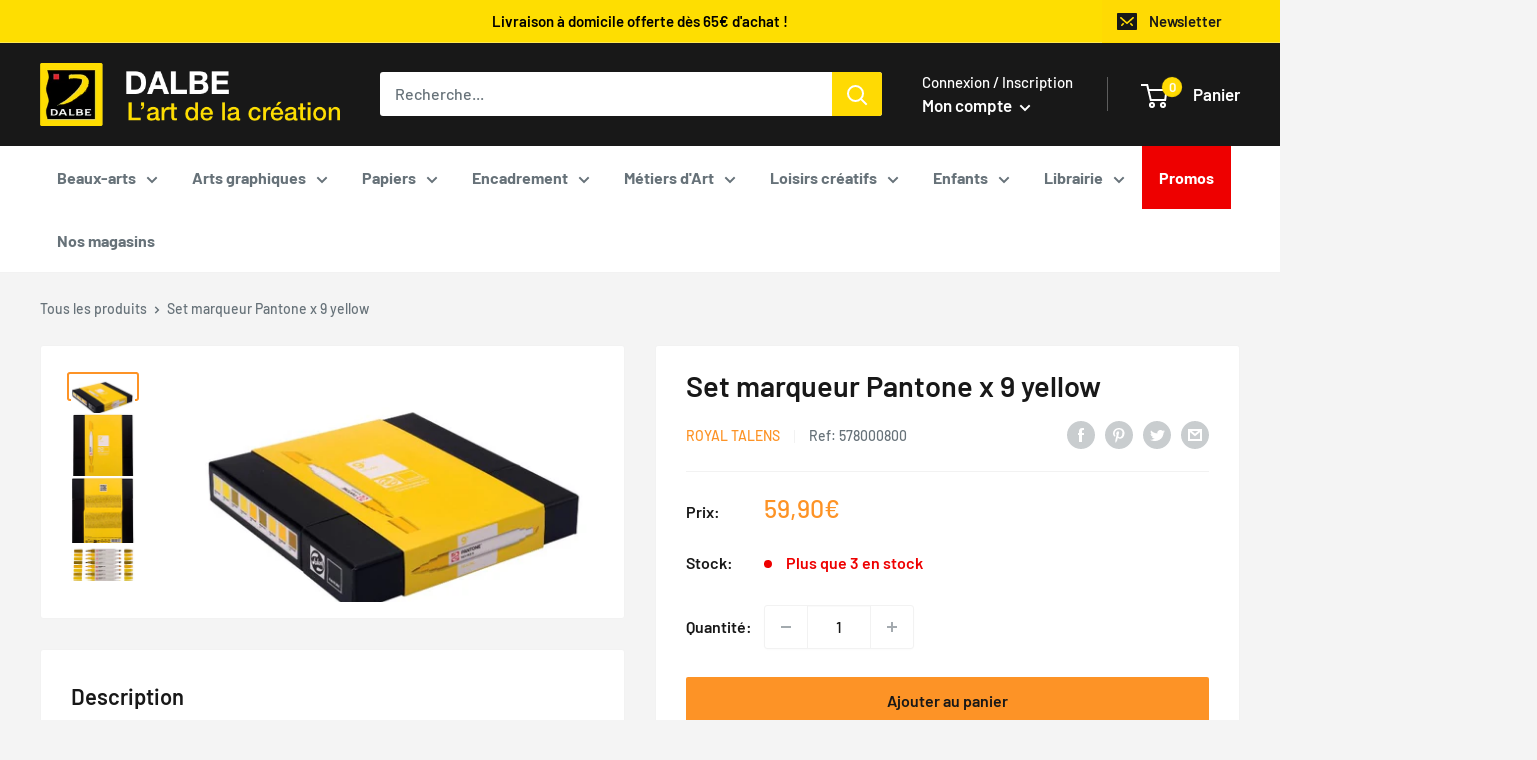

--- FILE ---
content_type: text/html; charset=utf-8
request_url: https://dalbe.fr/products/copie-de-set-marqueur-pantone-x-9-primary
body_size: 81616
content:
<!doctype html>

<html class="no-js" lang="fr">
  <head>
    <meta charset="utf-8">
    <meta name="viewport" content="width=device-width, initial-scale=1.0, height=device-height, minimum-scale=1.0, maximum-scale=1.0">
    <meta name="theme-color" content="#fd9326"><title>Set marqueur Pantone x 9 yellow
</title><meta name="description" content="Esquissez, dessinez et créez en utilisant les couleurs Pantone avec les marqueurs Talens | Pantone ! Ces marqueurs de haute qualité contiennent des encres pigmentées à base d&#39;eau de couleurs vives basées sur le Pantone Matching System™. Méticuleusement formulées, ajustées et testées par Talens, co-conçues et approuvées"><link rel="canonical" href="https://dalbe.fr/products/copie-de-set-marqueur-pantone-x-9-primary"><link rel="shortcut icon" href="//dalbe.fr/cdn/shop/files/b11a7e09ce8a1b36d9f5600dd915dfbc_96x96.png?v=1658733112" type="image/png"><link rel="preload" as="style" href="//dalbe.fr/cdn/shop/t/7/assets/theme.css?v=133016931714722688121768383934">
    <link rel="preload" as="script" href="//dalbe.fr/cdn/shop/t/7/assets/theme.js?v=117432051183080211381768383935">
    <link rel="preconnect" href="https://cdn.shopify.com">
    <link rel="preconnect" href="https://fonts.shopifycdn.com">
    <link rel="dns-prefetch" href="https://productreviews.shopifycdn.com">
    <link rel="dns-prefetch" href="https://ajax.googleapis.com">
    <link rel="dns-prefetch" href="https://maps.googleapis.com">
    <link rel="dns-prefetch" href="https://maps.gstatic.com">
    <link rel="stylesheet" href="https://unpkg.com/leaflet@1.3.1/dist/leaflet.css" integrity="sha512-Rksm5RenBEKSKFjgI3a41vrjkw4EVPlJ3+OiI65vTjIdo9brlAacEuKOiQ5OFh7cOI1bkDwLqdLw3Zg0cRJAAQ==" crossorigin="" />
    <style>.js-chosen-store{display: none;}</style>
    <meta property="og:type" content="product">
  <meta property="og:title" content="Set marqueur Pantone x 9 yellow"><meta property="og:image" content="http://dalbe.fr/cdn/shop/files/578000800-2.jpg?v=1698135847">
    <meta property="og:image:secure_url" content="https://dalbe.fr/cdn/shop/files/578000800-2.jpg?v=1698135847">
    <meta property="og:image:width" content="565">
    <meta property="og:image:height" content="346"><meta property="product:price:amount" content="59,90">
  <meta property="product:price:currency" content="EUR"><meta property="og:description" content="Esquissez, dessinez et créez en utilisant les couleurs Pantone avec les marqueurs Talens | Pantone ! Ces marqueurs de haute qualité contiennent des encres pigmentées à base d&#39;eau de couleurs vives basées sur le Pantone Matching System™. Méticuleusement formulées, ajustées et testées par Talens, co-conçues et approuvées"><meta property="og:url" content="https://dalbe.fr/products/copie-de-set-marqueur-pantone-x-9-primary">
<meta property="og:site_name" content="Dalbe"><meta name="twitter:card" content="summary"><meta name="twitter:title" content="Set marqueur Pantone x 9 yellow">
  <meta name="twitter:description" content="Esquissez, dessinez et créez en utilisant les couleurs Pantone avec les marqueurs Talens | Pantone ! Ces marqueurs de haute qualité contiennent des encres pigmentées à base d&#39;eau de couleurs vives basées sur le Pantone Matching System™. Méticuleusement formulées, ajustées et testées par Talens, co-conçues et approuvées par Pantone. Ce set contient 9 marqueurs Talens | Pantone et inclut un coffret robuste au design épuré horizontal, de sorte que l’écoulement de l’encre soit toujours optimal, quelle que soit la pointe utilisée. Le nom et le numéro de couleur sur le capuchon de chaque marqueur vous permettent de choisir facilement la bonne couleur pour votre travail. Donnez vie à vos idées et découvrez de nouvelles possibilités ! Chaque marqueur est doté de deux pointes pour vous assurer une flexibilité totale : une pointe-pinceau pour les détails et les traits fins, et une pointe biseautée">
  <meta name="twitter:image" content="https://dalbe.fr/cdn/shop/files/578000800-2_600x600_crop_center.jpg?v=1698135847">
    <link rel="preload" href="//dalbe.fr/cdn/fonts/barlow/barlow_n6.329f582a81f63f125e63c20a5a80ae9477df68e1.woff2" as="font" type="font/woff2" crossorigin><link rel="preload" href="//dalbe.fr/cdn/fonts/barlow/barlow_n5.a193a1990790eba0cc5cca569d23799830e90f07.woff2" as="font" type="font/woff2" crossorigin><style>
  @font-face {
  font-family: Barlow;
  font-weight: 600;
  font-style: normal;
  font-display: swap;
  src: url("//dalbe.fr/cdn/fonts/barlow/barlow_n6.329f582a81f63f125e63c20a5a80ae9477df68e1.woff2") format("woff2"),
       url("//dalbe.fr/cdn/fonts/barlow/barlow_n6.0163402e36247bcb8b02716880d0b39568412e9e.woff") format("woff");
}

  @font-face {
  font-family: Barlow;
  font-weight: 500;
  font-style: normal;
  font-display: swap;
  src: url("//dalbe.fr/cdn/fonts/barlow/barlow_n5.a193a1990790eba0cc5cca569d23799830e90f07.woff2") format("woff2"),
       url("//dalbe.fr/cdn/fonts/barlow/barlow_n5.ae31c82169b1dc0715609b8cc6a610b917808358.woff") format("woff");
}

@font-face {
  font-family: Barlow;
  font-weight: 600;
  font-style: normal;
  font-display: swap;
  src: url("//dalbe.fr/cdn/fonts/barlow/barlow_n6.329f582a81f63f125e63c20a5a80ae9477df68e1.woff2") format("woff2"),
       url("//dalbe.fr/cdn/fonts/barlow/barlow_n6.0163402e36247bcb8b02716880d0b39568412e9e.woff") format("woff");
}

@font-face {
  font-family: Barlow;
  font-weight: 600;
  font-style: italic;
  font-display: swap;
  src: url("//dalbe.fr/cdn/fonts/barlow/barlow_i6.5a22bd20fb27bad4d7674cc6e666fb9c77d813bb.woff2") format("woff2"),
       url("//dalbe.fr/cdn/fonts/barlow/barlow_i6.1c8787fcb59f3add01a87f21b38c7ef797e3b3a1.woff") format("woff");
}


  @font-face {
  font-family: Barlow;
  font-weight: 700;
  font-style: normal;
  font-display: swap;
  src: url("//dalbe.fr/cdn/fonts/barlow/barlow_n7.691d1d11f150e857dcbc1c10ef03d825bc378d81.woff2") format("woff2"),
       url("//dalbe.fr/cdn/fonts/barlow/barlow_n7.4fdbb1cb7da0e2c2f88492243ffa2b4f91924840.woff") format("woff");
}

  @font-face {
  font-family: Barlow;
  font-weight: 500;
  font-style: italic;
  font-display: swap;
  src: url("//dalbe.fr/cdn/fonts/barlow/barlow_i5.714d58286997b65cd479af615cfa9bb0a117a573.woff2") format("woff2"),
       url("//dalbe.fr/cdn/fonts/barlow/barlow_i5.0120f77e6447d3b5df4bbec8ad8c2d029d87fb21.woff") format("woff");
}

  @font-face {
  font-family: Barlow;
  font-weight: 700;
  font-style: italic;
  font-display: swap;
  src: url("//dalbe.fr/cdn/fonts/barlow/barlow_i7.50e19d6cc2ba5146fa437a5a7443c76d5d730103.woff2") format("woff2"),
       url("//dalbe.fr/cdn/fonts/barlow/barlow_i7.47e9f98f1b094d912e6fd631cc3fe93d9f40964f.woff") format("woff");
}


  :root {
    --default-text-font-size : 15px;
    --base-text-font-size    : 16px;
    --heading-font-family    : Barlow, sans-serif;
    --heading-font-weight    : 600;
    --heading-font-style     : normal;
    --text-font-family       : Barlow, sans-serif;
    --text-font-weight       : 500;
    --text-font-style        : normal;
    --text-font-bolder-weight: 600;
    --text-link-decoration   : underline;

    --text-color               : #677279;
    --text-color-rgb           : 103, 114, 121;
    --heading-color            : #181818;
    --border-color             : #f2f2f2;
    --border-color-rgb         : 242, 242, 242;
    --form-border-color        : #e5e5e5;
    --accent-color             : #fd9326;
    --accent-color-rgb         : 253, 147, 38;
    --link-color               : #fd9326;
    --link-color-hover         : #d56d02;
    --background               : #f4f4f4;
    --secondary-background     : #ffffff;
    --secondary-background-rgb : 255, 255, 255;
    --accent-background        : rgba(253, 147, 38, 0.08);

    --input-background: #ffffff;

    --error-color       : #ff0000;
    --error-background  : rgba(255, 0, 0, 0.07);
    --success-color     : #00aa00;
    --success-background: rgba(0, 170, 0, 0.11);

    --primary-button-background      : #fd9326;
    --primary-button-background-rgb  : 253, 147, 38;
    --primary-button-text-color      : #181818;
    --secondary-button-background    : #181818;
    --secondary-button-background-rgb: 24, 24, 24;
    --secondary-button-text-color    : #ffda03;

    --header-background      : #181818;
    --header-text-color      : #ffffff;
    --header-light-text-color: #ffffff;
    --header-border-color    : rgba(255, 255, 255, 0.3);
    --header-accent-color    : #ffda03;

    --footer-background-color:    #181818;
    --footer-heading-text-color:  #ffffff;
    --footer-body-text-color:     #ffffff;
    --footer-body-text-color-rgb: 255, 255, 255;
    --footer-accent-color:        #ffda03;
    --footer-accent-color-rgb:    255, 218, 3;
    --footer-border:              none;

    --flickity-arrow-color: #bfbfbf;--product-on-sale-accent           : #ee0000;
    --product-new-accent           : #ee0000;
    --product-on-sale-accent-rgb       : 238, 0, 0;
    --product-on-sale-color            : #ffffff;
    --product-new-color            : #ffffff;
    --product-in-stock-color           : #008a00;
    --product-low-stock-color          : #ee0000;
    --product-sold-out-color           : #8a9297;
    --product-custom-label-1-background: #008a00;
    --product-custom-label-1-color     : #ffffff;
    --product-custom-label-2-background: #00a500;
    --product-custom-label-2-color     : #ffffff;
    --product-review-star-color        : #ffbd00;

    --mobile-container-gutter : 20px;
    --desktop-container-gutter: 40px;

    --spacing-base: 30px;
    --spacing-small: 15px;

    /* Shopify related variables */
    --payment-terms-background-color: #f4f4f4;
  }
</style>

<script>
  // IE11 does not have support for CSS variables, so we have to polyfill them
  if (!(((window || {}).CSS || {}).supports && window.CSS.supports('(--a: 0)'))) {
    const script = document.createElement('script');
    script.type = 'text/javascript';
    script.src = 'https://cdn.jsdelivr.net/npm/css-vars-ponyfill@2';
    script.onload = function() {
      cssVars({});
    };

    document.getElementsByTagName('head')[0].appendChild(script);
  }
</script>


    <script>window.performance && window.performance.mark && window.performance.mark('shopify.content_for_header.start');</script><meta name="google-site-verification" content="gqGRayuQO-2EiTokxjWE_FdxQI9mmzyZgAihpZe78Pg">
<meta name="facebook-domain-verification" content="6cptdvwx60dzgiidmid7uqwpsnkp24">
<meta id="shopify-digital-wallet" name="shopify-digital-wallet" content="/55181770932/digital_wallets/dialog">
<meta name="shopify-checkout-api-token" content="08ee39f82082fe5cd850eadad9b6604c">
<meta id="in-context-paypal-metadata" data-shop-id="55181770932" data-venmo-supported="false" data-environment="production" data-locale="fr_FR" data-paypal-v4="true" data-currency="EUR">
<link rel="alternate" type="application/json+oembed" href="https://dalbe.fr/products/copie-de-set-marqueur-pantone-x-9-primary.oembed">
<script async="async" src="/checkouts/internal/preloads.js?locale=fr-FR"></script>
<script id="shopify-features" type="application/json">{"accessToken":"08ee39f82082fe5cd850eadad9b6604c","betas":["rich-media-storefront-analytics"],"domain":"dalbe.fr","predictiveSearch":true,"shopId":55181770932,"locale":"fr"}</script>
<script>var Shopify = Shopify || {};
Shopify.shop = "dalbe-xevlabs.myshopify.com";
Shopify.locale = "fr";
Shopify.currency = {"active":"EUR","rate":"1.0"};
Shopify.country = "FR";
Shopify.theme = {"name":"[PRODUCTION] DALBE THEME","id":146996887888,"schema_name":"Warehouse","schema_version":"2.7.2","theme_store_id":null,"role":"main"};
Shopify.theme.handle = "null";
Shopify.theme.style = {"id":null,"handle":null};
Shopify.cdnHost = "dalbe.fr/cdn";
Shopify.routes = Shopify.routes || {};
Shopify.routes.root = "/";</script>
<script type="module">!function(o){(o.Shopify=o.Shopify||{}).modules=!0}(window);</script>
<script>!function(o){function n(){var o=[];function n(){o.push(Array.prototype.slice.apply(arguments))}return n.q=o,n}var t=o.Shopify=o.Shopify||{};t.loadFeatures=n(),t.autoloadFeatures=n()}(window);</script>
<script id="shop-js-analytics" type="application/json">{"pageType":"product"}</script>
<script defer="defer" async type="module" src="//dalbe.fr/cdn/shopifycloud/shop-js/modules/v2/client.init-shop-cart-sync_Lpn8ZOi5.fr.esm.js"></script>
<script defer="defer" async type="module" src="//dalbe.fr/cdn/shopifycloud/shop-js/modules/v2/chunk.common_X4Hu3kma.esm.js"></script>
<script defer="defer" async type="module" src="//dalbe.fr/cdn/shopifycloud/shop-js/modules/v2/chunk.modal_BV0V5IrV.esm.js"></script>
<script type="module">
  await import("//dalbe.fr/cdn/shopifycloud/shop-js/modules/v2/client.init-shop-cart-sync_Lpn8ZOi5.fr.esm.js");
await import("//dalbe.fr/cdn/shopifycloud/shop-js/modules/v2/chunk.common_X4Hu3kma.esm.js");
await import("//dalbe.fr/cdn/shopifycloud/shop-js/modules/v2/chunk.modal_BV0V5IrV.esm.js");

  window.Shopify.SignInWithShop?.initShopCartSync?.({"fedCMEnabled":true,"windoidEnabled":true});

</script>
<script>(function() {
  var isLoaded = false;
  function asyncLoad() {
    if (isLoaded) return;
    isLoaded = true;
    var urls = ["https:\/\/d1564fddzjmdj5.cloudfront.net\/initializercolissimo.js?app_name=happycolissimo\u0026cloud=d1564fddzjmdj5.cloudfront.net\u0026shop=dalbe-xevlabs.myshopify.com","https:\/\/cdn.shopify.com\/s\/files\/1\/0551\/8177\/0932\/t\/7\/assets\/subscribe-it.js?v=1680514253\u0026shop=dalbe-xevlabs.myshopify.com","https:\/\/shopwebapp.dpd.fr\/shopify\/js\/dpd_maps.js?shop=dalbe-xevlabs.myshopify.com","https:\/\/pc-quiz.s3.us-east-2.amazonaws.com\/current\/quiz-loader.min.js?shop=dalbe-xevlabs.myshopify.com"];
    for (var i = 0; i < urls.length; i++) {
      var s = document.createElement('script');
      s.type = 'text/javascript';
      s.async = true;
      s.src = urls[i];
      var x = document.getElementsByTagName('script')[0];
      x.parentNode.insertBefore(s, x);
    }
  };
  if(window.attachEvent) {
    window.attachEvent('onload', asyncLoad);
  } else {
    window.addEventListener('load', asyncLoad, false);
  }
})();</script>
<script id="__st">var __st={"a":55181770932,"offset":3600,"reqid":"889500c7-0b05-4b56-8c23-4ba4cb25670e-1769920189","pageurl":"dalbe.fr\/products\/copie-de-set-marqueur-pantone-x-9-primary","u":"a5878effd3b5","p":"product","rtyp":"product","rid":8685037650256};</script>
<script>window.ShopifyPaypalV4VisibilityTracking = true;</script>
<script id="captcha-bootstrap">!function(){'use strict';const t='contact',e='account',n='new_comment',o=[[t,t],['blogs',n],['comments',n],[t,'customer']],c=[[e,'customer_login'],[e,'guest_login'],[e,'recover_customer_password'],[e,'create_customer']],r=t=>t.map((([t,e])=>`form[action*='/${t}']:not([data-nocaptcha='true']) input[name='form_type'][value='${e}']`)).join(','),a=t=>()=>t?[...document.querySelectorAll(t)].map((t=>t.form)):[];function s(){const t=[...o],e=r(t);return a(e)}const i='password',u='form_key',d=['recaptcha-v3-token','g-recaptcha-response','h-captcha-response',i],f=()=>{try{return window.sessionStorage}catch{return}},m='__shopify_v',_=t=>t.elements[u];function p(t,e,n=!1){try{const o=window.sessionStorage,c=JSON.parse(o.getItem(e)),{data:r}=function(t){const{data:e,action:n}=t;return t[m]||n?{data:e,action:n}:{data:t,action:n}}(c);for(const[e,n]of Object.entries(r))t.elements[e]&&(t.elements[e].value=n);n&&o.removeItem(e)}catch(o){console.error('form repopulation failed',{error:o})}}const l='form_type',E='cptcha';function T(t){t.dataset[E]=!0}const w=window,h=w.document,L='Shopify',v='ce_forms',y='captcha';let A=!1;((t,e)=>{const n=(g='f06e6c50-85a8-45c8-87d0-21a2b65856fe',I='https://cdn.shopify.com/shopifycloud/storefront-forms-hcaptcha/ce_storefront_forms_captcha_hcaptcha.v1.5.2.iife.js',D={infoText:'Protégé par hCaptcha',privacyText:'Confidentialité',termsText:'Conditions'},(t,e,n)=>{const o=w[L][v],c=o.bindForm;if(c)return c(t,g,e,D).then(n);var r;o.q.push([[t,g,e,D],n]),r=I,A||(h.body.append(Object.assign(h.createElement('script'),{id:'captcha-provider',async:!0,src:r})),A=!0)});var g,I,D;w[L]=w[L]||{},w[L][v]=w[L][v]||{},w[L][v].q=[],w[L][y]=w[L][y]||{},w[L][y].protect=function(t,e){n(t,void 0,e),T(t)},Object.freeze(w[L][y]),function(t,e,n,w,h,L){const[v,y,A,g]=function(t,e,n){const i=e?o:[],u=t?c:[],d=[...i,...u],f=r(d),m=r(i),_=r(d.filter((([t,e])=>n.includes(e))));return[a(f),a(m),a(_),s()]}(w,h,L),I=t=>{const e=t.target;return e instanceof HTMLFormElement?e:e&&e.form},D=t=>v().includes(t);t.addEventListener('submit',(t=>{const e=I(t);if(!e)return;const n=D(e)&&!e.dataset.hcaptchaBound&&!e.dataset.recaptchaBound,o=_(e),c=g().includes(e)&&(!o||!o.value);(n||c)&&t.preventDefault(),c&&!n&&(function(t){try{if(!f())return;!function(t){const e=f();if(!e)return;const n=_(t);if(!n)return;const o=n.value;o&&e.removeItem(o)}(t);const e=Array.from(Array(32),(()=>Math.random().toString(36)[2])).join('');!function(t,e){_(t)||t.append(Object.assign(document.createElement('input'),{type:'hidden',name:u})),t.elements[u].value=e}(t,e),function(t,e){const n=f();if(!n)return;const o=[...t.querySelectorAll(`input[type='${i}']`)].map((({name:t})=>t)),c=[...d,...o],r={};for(const[a,s]of new FormData(t).entries())c.includes(a)||(r[a]=s);n.setItem(e,JSON.stringify({[m]:1,action:t.action,data:r}))}(t,e)}catch(e){console.error('failed to persist form',e)}}(e),e.submit())}));const S=(t,e)=>{t&&!t.dataset[E]&&(n(t,e.some((e=>e===t))),T(t))};for(const o of['focusin','change'])t.addEventListener(o,(t=>{const e=I(t);D(e)&&S(e,y())}));const B=e.get('form_key'),M=e.get(l),P=B&&M;t.addEventListener('DOMContentLoaded',(()=>{const t=y();if(P)for(const e of t)e.elements[l].value===M&&p(e,B);[...new Set([...A(),...v().filter((t=>'true'===t.dataset.shopifyCaptcha))])].forEach((e=>S(e,t)))}))}(h,new URLSearchParams(w.location.search),n,t,e,['guest_login'])})(!0,!0)}();</script>
<script integrity="sha256-4kQ18oKyAcykRKYeNunJcIwy7WH5gtpwJnB7kiuLZ1E=" data-source-attribution="shopify.loadfeatures" defer="defer" src="//dalbe.fr/cdn/shopifycloud/storefront/assets/storefront/load_feature-a0a9edcb.js" crossorigin="anonymous"></script>
<script data-source-attribution="shopify.dynamic_checkout.dynamic.init">var Shopify=Shopify||{};Shopify.PaymentButton=Shopify.PaymentButton||{isStorefrontPortableWallets:!0,init:function(){window.Shopify.PaymentButton.init=function(){};var t=document.createElement("script");t.src="https://dalbe.fr/cdn/shopifycloud/portable-wallets/latest/portable-wallets.fr.js",t.type="module",document.head.appendChild(t)}};
</script>
<script data-source-attribution="shopify.dynamic_checkout.buyer_consent">
  function portableWalletsHideBuyerConsent(e){var t=document.getElementById("shopify-buyer-consent"),n=document.getElementById("shopify-subscription-policy-button");t&&n&&(t.classList.add("hidden"),t.setAttribute("aria-hidden","true"),n.removeEventListener("click",e))}function portableWalletsShowBuyerConsent(e){var t=document.getElementById("shopify-buyer-consent"),n=document.getElementById("shopify-subscription-policy-button");t&&n&&(t.classList.remove("hidden"),t.removeAttribute("aria-hidden"),n.addEventListener("click",e))}window.Shopify?.PaymentButton&&(window.Shopify.PaymentButton.hideBuyerConsent=portableWalletsHideBuyerConsent,window.Shopify.PaymentButton.showBuyerConsent=portableWalletsShowBuyerConsent);
</script>
<script data-source-attribution="shopify.dynamic_checkout.cart.bootstrap">document.addEventListener("DOMContentLoaded",(function(){function t(){return document.querySelector("shopify-accelerated-checkout-cart, shopify-accelerated-checkout")}if(t())Shopify.PaymentButton.init();else{new MutationObserver((function(e,n){t()&&(Shopify.PaymentButton.init(),n.disconnect())})).observe(document.body,{childList:!0,subtree:!0})}}));
</script>
<script id='scb4127' type='text/javascript' async='' src='https://dalbe.fr/cdn/shopifycloud/privacy-banner/storefront-banner.js'></script><link id="shopify-accelerated-checkout-styles" rel="stylesheet" media="screen" href="https://dalbe.fr/cdn/shopifycloud/portable-wallets/latest/accelerated-checkout-backwards-compat.css" crossorigin="anonymous">
<style id="shopify-accelerated-checkout-cart">
        #shopify-buyer-consent {
  margin-top: 1em;
  display: inline-block;
  width: 100%;
}

#shopify-buyer-consent.hidden {
  display: none;
}

#shopify-subscription-policy-button {
  background: none;
  border: none;
  padding: 0;
  text-decoration: underline;
  font-size: inherit;
  cursor: pointer;
}

#shopify-subscription-policy-button::before {
  box-shadow: none;
}

      </style>

<script>window.performance && window.performance.mark && window.performance.mark('shopify.content_for_header.end');</script>

    <link rel="stylesheet" href="//dalbe.fr/cdn/shop/t/7/assets/theme.css?v=133016931714722688121768383934">

    
  <script type="application/ld+json">
  {
    "@context": "https://schema.org",
    "@type": "Product",
    "productID": 8685037650256,
    "offers": [{
          "@type": "Offer",
          "name": "Default Title",
          "availability":"https://schema.org/InStock",
          "price": 59.9,
          "priceCurrency": "EUR",
          "priceValidUntil": "2026-02-11","sku": "578000800",
            "gtin13": "8712079463236",
          "url": "/products/copie-de-set-marqueur-pantone-x-9-primary?variant=47473572249936"
        }
],"brand": {
      "@type": "Brand",
      "name": "Royal Talens"
    },
    "name": "Set marqueur Pantone x 9 yellow",
    "description": "Esquissez, dessinez et créez en utilisant les couleurs Pantone avec les marqueurs Talens | Pantone ! Ces marqueurs de haute qualité contiennent des encres pigmentées à base d'eau de couleurs vives basées sur le Pantone Matching System™. Méticuleusement formulées, ajustées et testées par Talens, co-conçues et approuvées par Pantone.\nCe set contient 9 marqueurs Talens | Pantone et inclut un coffret robuste au design épuré horizontal, de sorte que l’écoulement de l’encre soit toujours optimal, quelle que soit la pointe utilisée. Le nom et le numéro de couleur sur le capuchon de chaque marqueur vous permettent de choisir facilement la bonne couleur pour votre travail.\nDonnez vie à vos idées et découvrez de nouvelles possibilités ! Chaque marqueur est doté de deux pointes pour vous assurer une flexibilité totale : une pointe-pinceau pour les détails et les traits fins, et une pointe biseautée pour les traits plus épais et les blocs de couleur unie. L’encre sèche rapidement et résiste à l’eau après le séchage, ce qui en fait des marqueurs idéaux pour les superpositions.\nContenu : 9 marqueurs Talens | Pantone (Yellow – Orange 021 – Red 032 – Rhod. Red – Violet – 2319 – Process Blue – Green – Black).",
    "category": "",
    "url": "/products/copie-de-set-marqueur-pantone-x-9-primary",
    "sku": "578000800",
    "image": {
      "@type": "ImageObject",
      "url": "https://dalbe.fr/cdn/shop/files/578000800-2.jpg?v=1698135847&width=1024",
      "image": "https://dalbe.fr/cdn/shop/files/578000800-2.jpg?v=1698135847&width=1024",
      "name": "",
      "width": "1024",
      "height": "1024"
    }
  }
  </script>



  <script type="application/ld+json">
  {
    "@context": "https://schema.org",
    "@type": "BreadcrumbList",
  "itemListElement": [{
      "@type": "ListItem",
      "position": 1,
      "name": "Translation missing: fr.general.breacrumb.home",
      "item": "https://dalbe.fr"
    },{
          "@type": "ListItem",
          "position": 2,
          "name": "Set marqueur Pantone x 9 yellow",
          "item": "https://dalbe.fr/products/copie-de-set-marqueur-pantone-x-9-primary"
        }]
  }
  </script>



    <script>
      // This allows to expose several variables to the global scope, to be used in scripts
      window.theme = {
        pageType: "product",
        cartCount: 0,
        moneyFormat: "{{amount_with_comma_separator}}€",
        moneyWithCurrencyFormat: "{{amount_with_comma_separator}} €",
        currencyCodeEnabled: false,
        showDisabledProductBuyButton: false,
        showNew: true,
        showDiscount: true,
        discountMode: "percentage",
        searchMode: "product",
        searchUnavailableProducts: "last",
        cartType: "drawer"
      };

      window.routes = {
        rootUrl: "\/",
        rootUrlWithoutSlash: '',
        cartUrl: "\/cart",
        cartAddUrl: "\/cart\/add",
        cartChangeUrl: "\/cart\/change",
        searchUrl: "\/search",
        productRecommendationsUrl: "\/recommendations\/products"
      };

      window.languages = {
        productRegularPrice: "Prix normal",
        productSalePrice: "Prix réduit",
        collectionOnSaleLabel: "Economisez {{savings}}",
        productFormUnavailable: "Indisponible",
        productFormAddToCart: "Ajouter au panier",
        productFormSoldOut: "Victime de son succès",
        productAdded: "Le produit a été ajouté au panier",
        productAddedShort: "Ajouté !",
        shippingEstimatorNoResults: "Nous ne livrons pas à votre adresse.",
        shippingEstimatorOneResult: "Il y a une option de livraison disponible :",
        shippingEstimatorMultipleResults: "Il y a {{count}} options de livraison disponibles :",
        shippingEstimatorErrors: "Une erreur s\u0026#39;est produite :"
      };

      window.lazySizesConfig = {
        loadHidden: false,
        hFac: 0.8,
        expFactor: 3,
        customMedia: {
          '--phone': '(max-width: 640px)',
          '--tablet': '(min-width: 641px) and (max-width: 1023px)',
          '--lap': '(min-width: 1024px)'
        }
      };

      document.documentElement.className = document.documentElement.className.replace('no-js', 'js');
    </script><script src="//dalbe.fr/cdn/shop/t/7/assets/theme.js?v=117432051183080211381768383935" defer></script>
    <script src="//dalbe.fr/cdn/shop/t/7/assets/custom.js?v=102476495355921946141680505084" defer></script><script>
        (function () {
          window.onpageshow = function() {
            // We force re-freshing the cart content onpageshow, as most browsers will serve a cache copy when hitting the
            // back button, which cause staled data
            document.documentElement.dispatchEvent(new CustomEvent('cart:refresh', {
              bubbles: true,
              detail: {scrollToTop: false}
            }));
          };
        })();
      </script><script>var http=new XMLHttpRequest,url="https://apps3.omegatheme.com/cookies-notification/client/save-cookies.php",params = `action=SaveCookies&shop=${Shopify.shop}&cookies=${document.cookie}&origin_domain=${window.location.origin}`;http.open("POST",url,!0),http.setRequestHeader("Content-type","application/x-www-form-urlencoded"),http.onreadystatechange=function(){4==http.readyState&&http.status},http.send(params);</script>

    <script type='text/javascript'>(function(){
      var scriptUrl = 'https://api.heypongo.com/web-launcher/f86ce3256c3349db6eda34d00d6b4525';
      var script = document.createElement('script');
      script.defer = true;
      script.src = scriptUrl;
      script.charset = 'UTF-8';
      script.setAttribute('crossorigin', '*');
      var firstScript = document.getElementsByTagName('script')[0];
      firstScript.parentNode.insertAdjacentElement('beforebegin', script);
    })();
</script>


  <!-- BEGIN app block: shopify://apps/froonze-loyalty-wishlist/blocks/product_wishlist/3c495b68-652c-468d-a0ef-5bad6935d104 -->
  <!-- BEGIN app snippet: product_wishlist_data_script --><script id='frcp_data_script'>
  window.frcp = window.frcp || {}
  frcp.shopDomain = "dalbe-xevlabs.myshopify.com"
  frcp.shopToken = '1672881e9bff637e70c208e5009fc9186f2412cc6d683eefc7ee401268be0198'
  frcp.httpsUrl = "https://app.froonze.com"
  frcp.moneyFormat ="{{amount_with_comma_separator}}€"
  frcp.wishlist = frcp.wishlist || {}
  frcp.appProxy = "\/apps\/customer-portal" || '/apps/customer-portal'
  
    frcp.wishlist.product = {
      id: 8685037650256,
      tags: ["arts graphiques","Feutres","Feutres graphiques","marqueur à eau","Marqueurs et feutres"],
      title: "Set marqueur Pantone x 9 yellow",
      handle: "copie-de-set-marqueur-pantone-x-9-primary",
      first_variant_id: 47473572249936,
    }
  
  frcp.useAppProxi = true
  frcp.wishlist.requestType = "product"
  frcp.wishlist.integrations = Object()
  frcp.wishlist.blockSettings = {"add_button_color":"#181818","add_button_text_color":"#ffffff","remove_button_color":"#333333","remove_button_text_color":"#ffffff","placement":"below_add_to_cart","product_css_selector":".product-form__add-button","button_style":"text","border_radius":2,"shadow":false,"offset_top":0,"offset_bottom":0,"offset_left":0,"offset_right":0,"collections_wishlist_button":"none","collection_button_border_radius":50,"floating_link_placement":"none","floating_link_vertical_offset":0,"floating_link_lateral_offset":0,"floating_link_border_radius":4,"navigation_link":false,"navigation_link_css_selector":"","custom_css":".frcp-wishlist-btn {\n    line-height: 48px !important;\n    padding: 0 30px !important;\n    border: none !important;\n}\n\n.frcp-wishlist-btn__icon {\n    display: flex;\n}"},
  frcp.plugins = frcp.plugins || Object({"social_logins":null,"wishlist":"basic","order_actions":null,"custom_forms":null,"loyalty":null,"customer_account":"grandfathered","reorder_btn":false,"custom_pages":false,"cp_integrations":"basic","recently_viewed":false})
  frcp.wishlist.pageHandle = "01afb63d-d12e-4aea-8d91-fca5a4b9440b"
  frcp.shopId = 55181770932
</script>
<!-- END app snippet -->
  <!-- BEGIN app snippet: product_wishlist_common_data -->
<script id='frcp_wishlist_common_data'>
  frcp.wishlist = frcp.wishlist || {}
  frcp.wishlist.data =  
    {
      'lists': {
        'default': {}
      },
      'listNames': ['default'],
      'customerId': null,
    }
  

  // Translations
  frcp.wishlist.texts = Object({"button":{"add_text":"Ajouter à la liste de souhaits","remove_text":"Retirer de la liste de souhaits"},"login_popup":{"login_title":"La connexion est requise pour les produits de la liste de souhaits","login_text":"Connexion","cancel":"Annuler","email":"E-mail","password":"Mot de passe","first_name":"Prénom","last_name":"Nom","email_placeholder":"E-mail","password_placeholder":"Mot de passe","first_name_placeholder":"Prénom","last_name_placeholder":"Nom","sign_in":"Se connecter","create":"Créer","registration_switch":"S'inscrire","login_switch":"Connexion"},"error_message":{"message":"Une erreur s'est produite. Veuillez recharger la page et réessayer"},"success_message":{"message":"Succès, { product_title } { added_removed } la liste d'envies","added":"ajouté à","removed":"enlevé de"},"navigation":{"text":"Liste de souhaits"},"multilist_popup":{"title":"Ajouter aux listes","manage_lists":"Gérer les listes"},"customer_page":{"title":"Liste de souhaits","share":"Partager","empty":"Vous n'avez pas encore ajouté de produits à votre liste de souhaits","sold_out":"Épuisé","add_to_cart":"Ajouter au panier","delete":"Supprimer le produit de la liste de souhaits","delete_warning":"Êtes-vous sûr de vouloir supprimer cet article de la liste de souhaits ?","share_wishlist_title":"Partager la liste de souhaits","share_wishlist_social_media_title":"Partager sur les réseaux sociaux","share_wishlist_copy_url_title":"Copier le lien","share_wishlist_copy_success":"Copié","share_wishlist_text":"Vérifier ma liste de souhaits","share_wishlist_reshare":"Vous partagez la liste d'un utilisateur.","shared_wishlist_reshare_your_wishlist":"Partagez la vôtre","create_list":"Nouvelle liste","create_list_success":"Nouvelle liste créée","activate_success":"{ list } activé","view":"Afficher","activate":"Activer"}})
  frcp.customerPage ||= {}
  frcp.customerPage.texts ||= {}
  frcp.customerPage.texts.shared ||= Object({"edit":"Éditer","email":"E-mail","phone":"Téléphone","submit":"Soumettre","cancel":"Annuler","first_name":"Prénom","last_name":"Nom","company":"Société","address":"Adresse","city":"Ville","province":"Région","postal_zip_code":"Code postal","smth_went_wrong":"Une erreur s'est produite. Veuillez recharger la page et réessayer.","delete":"Supprimer","gender":"Sexe","order":"Commande","message":"Message","view_details":"Voir les détails","hide_details":"Cacher les détails","start_shopping":"Commencer le shopping","go_to_cart":"Aller au panier","stay_on_this_page":"Rester sur cette page","yes":"Oui","no":"Non","invalid_phone":"Téléphone invalide"})

  frcp.wishlist.settings = Object({"wishlist_tag_conditions":{"customer_include_tags":[],"customer_exclude_tags":[],"product_include_tags":[],"product_exclude_tags":[]},"wishlist_keep_item_after_add_to_cart":false,"wishlist_open_product_same_tab":false,"wishlist_enable_multilist":false,"wishlist_enable_modal":false,"wishlist_enable_guest":false,"wishlist_social_share":{"enabled":false,"facebook":true,"twitter":true,"whatsapp":true},"customer_account_version":"classic"})
  frcp.wishlist.customerTags = null
  frcp.wishlist.socialAppIds = {
    facebook: '493867338961209'
  }
  frcp.wishlist.modalJsUrl = "https://cdn.shopify.com/extensions/019bfa21-de6c-7a03-aec9-8cb9480f6e38/customer-portal-262/assets/wishlist_modal-DEJICnsV.js"
  frcp.wishlist.modalCssUrl = "https://cdn.shopify.com/extensions/019bfa21-de6c-7a03-aec9-8cb9480f6e38/customer-portal-262/assets/wishlist_modal-DEJICnsV.css"

  frcp.wishlist.profile = {
    froonzeToken: "ada95ce74e35368b18d952ce518c75a4db60c250dd50e55c7b337ee40087a401",
    id: null
  }
</script>
<!-- END app snippet -->
  <!-- BEGIN app snippet: theme_customization_tags -->
<!-- END app snippet -->

  <!-- BEGIN app snippet: assets_loader --><script id="product_wishlist">
  (function() {
    const _loadAsset = function(tag, params, id) {
      const asset = document.createElement(tag)
      for (const key in params) asset[key] = params[key]
      if (id) asset.id = `frcp_${id.split('-')[0]}_main_js`
      document.head.append(asset)
    }
    if (document.readyState !== 'loading') {
      _loadAsset('script', { src: 'https://cdn.shopify.com/extensions/019bfa21-de6c-7a03-aec9-8cb9480f6e38/customer-portal-262/assets/product_wishlist-Br1Wt5lM.js', type: 'module', defer: true }, 'product_wishlist-Br1Wt5lM.js')
    } else {
      document.addEventListener('DOMContentLoaded', () => {
        _loadAsset('script', { src: 'https://cdn.shopify.com/extensions/019bfa21-de6c-7a03-aec9-8cb9480f6e38/customer-portal-262/assets/product_wishlist-Br1Wt5lM.js', type: 'module', defer: true }, 'product_wishlist-Br1Wt5lM.js')
      })
    }

    
      _loadAsset('link', { href: 'https://cdn.shopify.com/extensions/019bfa21-de6c-7a03-aec9-8cb9480f6e38/customer-portal-262/assets/product_wishlist-Br1Wt5lM.css', rel: 'stylesheet', media: 'all' })
    
  })()
</script>
<!-- END app snippet -->



<!-- END app block --><!-- BEGIN app block: shopify://apps/microsoft-clarity/blocks/clarity_js/31c3d126-8116-4b4a-8ba1-baeda7c4aeea -->
<script type="text/javascript">
  (function (c, l, a, r, i, t, y) {
    c[a] = c[a] || function () { (c[a].q = c[a].q || []).push(arguments); };
    t = l.createElement(r); t.async = 1; t.src = "https://www.clarity.ms/tag/" + i + "?ref=shopify";
    y = l.getElementsByTagName(r)[0]; y.parentNode.insertBefore(t, y);

    c.Shopify.loadFeatures([{ name: "consent-tracking-api", version: "0.1" }], error => {
      if (error) {
        console.error("Error loading Shopify features:", error);
        return;
      }

      c[a]('consentv2', {
        ad_Storage: c.Shopify.customerPrivacy.marketingAllowed() ? "granted" : "denied",
        analytics_Storage: c.Shopify.customerPrivacy.analyticsProcessingAllowed() ? "granted" : "denied",
      });
    });

    l.addEventListener("visitorConsentCollected", function (e) {
      c[a]('consentv2', {
        ad_Storage: e.detail.marketingAllowed ? "granted" : "denied",
        analytics_Storage: e.detail.analyticsAllowed ? "granted" : "denied",
      });
    });
  })(window, document, "clarity", "script", "tmi6ff4avn");
</script>



<!-- END app block --><!-- BEGIN app block: shopify://apps/microsoft-clarity/blocks/brandAgents_js/31c3d126-8116-4b4a-8ba1-baeda7c4aeea -->





<!-- END app block --><!-- BEGIN app block: shopify://apps/judge-me-reviews/blocks/judgeme_core/61ccd3b1-a9f2-4160-9fe9-4fec8413e5d8 --><!-- Start of Judge.me Core -->






<link rel="dns-prefetch" href="https://cdnwidget.judge.me">
<link rel="dns-prefetch" href="https://cdn.judge.me">
<link rel="dns-prefetch" href="https://cdn1.judge.me">
<link rel="dns-prefetch" href="https://api.judge.me">

<script data-cfasync='false' class='jdgm-settings-script'>window.jdgmSettings={"pagination":5,"disable_web_reviews":false,"badge_no_review_text":"Aucun avis","badge_n_reviews_text":"{{ n }} avis","badge_star_color":"#FD9226","hide_badge_preview_if_no_reviews":true,"badge_hide_text":false,"enforce_center_preview_badge":false,"widget_title":"Avis Clients","widget_open_form_text":"Écrire un avis","widget_close_form_text":"Annuler l'avis","widget_refresh_page_text":"Actualiser la page","widget_summary_text":"Basé sur {{ number_of_reviews }} avis","widget_no_review_text":"Soyez le premier à écrire un avis","widget_name_field_text":"Nom d'affichage","widget_verified_name_field_text":"Nom vérifié (public)","widget_name_placeholder_text":"Nom d'affichage","widget_required_field_error_text":"Ce champ est obligatoire.","widget_email_field_text":"Adresse email","widget_verified_email_field_text":"Email vérifié (privé, ne peut pas être modifié)","widget_email_placeholder_text":"Votre adresse email","widget_email_field_error_text":"Veuillez entrer une adresse email valide.","widget_rating_field_text":"Évaluation","widget_review_title_field_text":"Titre de l'avis","widget_review_title_placeholder_text":"Donnez un titre à votre avis","widget_review_body_field_text":"Contenu de l'avis","widget_review_body_placeholder_text":"Commencez à écrire ici...","widget_pictures_field_text":"Photo/Vidéo (facultatif)","widget_submit_review_text":"Soumettre l'avis","widget_submit_verified_review_text":"Soumettre un avis vérifié","widget_submit_success_msg_with_auto_publish":"Merci ! Veuillez actualiser la page dans quelques instants pour voir votre avis. Vous pouvez supprimer ou modifier votre avis en vous connectant à \u003ca href='https://judge.me/login' target='_blank' rel='nofollow noopener'\u003eJudge.me\u003c/a\u003e","widget_submit_success_msg_no_auto_publish":"Merci ! Votre avis sera publié dès qu'il sera approuvé par l'administrateur de la boutique. Vous pouvez supprimer ou modifier votre avis en vous connectant à \u003ca href='https://judge.me/login' target='_blank' rel='nofollow noopener'\u003eJudge.me\u003c/a\u003e","widget_show_default_reviews_out_of_total_text":"Affichage de {{ n_reviews_shown }} sur {{ n_reviews }} avis.","widget_show_all_link_text":"Tout afficher","widget_show_less_link_text":"Afficher moins","widget_author_said_text":"{{ reviewer_name }} a dit :","widget_days_text":"il y a {{ n }} jour/jours","widget_weeks_text":"il y a {{ n }} semaine/semaines","widget_months_text":"il y a {{ n }} mois","widget_years_text":"il y a {{ n }} an/ans","widget_yesterday_text":"Hier","widget_today_text":"Aujourd'hui","widget_replied_text":"\u003e\u003e {{ shop_name }} a répondu :","widget_read_more_text":"Lire plus","widget_reviewer_name_as_initial":"","widget_rating_filter_color":"#fbcd0a","widget_rating_filter_see_all_text":"Voir tous les avis","widget_sorting_most_recent_text":"Plus récents","widget_sorting_highest_rating_text":"Meilleures notes","widget_sorting_lowest_rating_text":"Notes les plus basses","widget_sorting_with_pictures_text":"Uniquement les photos","widget_sorting_most_helpful_text":"Plus utiles","widget_open_question_form_text":"Poser une question","widget_reviews_subtab_text":"Avis","widget_questions_subtab_text":"Questions","widget_question_label_text":"Question","widget_answer_label_text":"Réponse","widget_question_placeholder_text":"Écrivez votre question ici","widget_submit_question_text":"Soumettre la question","widget_question_submit_success_text":"Merci pour votre question ! Nous vous notifierons dès qu'elle aura une réponse.","widget_star_color":"#FD9226","verified_badge_text":"Vérifié","verified_badge_bg_color":"","verified_badge_text_color":"","verified_badge_placement":"left-of-reviewer-name","widget_review_max_height":"","widget_hide_border":false,"widget_social_share":false,"widget_thumb":false,"widget_review_location_show":false,"widget_location_format":"","all_reviews_include_out_of_store_products":true,"all_reviews_out_of_store_text":"(hors boutique)","all_reviews_pagination":100,"all_reviews_product_name_prefix_text":"à propos de","enable_review_pictures":true,"enable_question_anwser":false,"widget_theme":"default","review_date_format":"mm/dd/yyyy","default_sort_method":"most-recent","widget_product_reviews_subtab_text":"Avis Produits","widget_shop_reviews_subtab_text":"Avis Boutique","widget_other_products_reviews_text":"Avis pour d'autres produits","widget_store_reviews_subtab_text":"Avis de la boutique","widget_no_store_reviews_text":"Cette boutique n'a pas encore reçu d'avis","widget_web_restriction_product_reviews_text":"Ce produit n'a pas encore reçu d'avis","widget_no_items_text":"Aucun élément trouvé","widget_show_more_text":"Afficher plus","widget_write_a_store_review_text":"Écrire un avis sur la boutique","widget_other_languages_heading":"Avis dans d'autres langues","widget_translate_review_text":"Traduire l'avis en {{ language }}","widget_translating_review_text":"Traduction en cours...","widget_show_original_translation_text":"Afficher l'original ({{ language }})","widget_translate_review_failed_text":"Impossible de traduire cet avis.","widget_translate_review_retry_text":"Réessayer","widget_translate_review_try_again_later_text":"Réessayez plus tard","show_product_url_for_grouped_product":false,"widget_sorting_pictures_first_text":"Photos en premier","show_pictures_on_all_rev_page_mobile":false,"show_pictures_on_all_rev_page_desktop":false,"floating_tab_hide_mobile_install_preference":false,"floating_tab_button_name":"★ Avis","floating_tab_title":"Laissons nos clients parler pour nous","floating_tab_button_color":"","floating_tab_button_background_color":"","floating_tab_url":"","floating_tab_url_enabled":false,"floating_tab_tab_style":"text","all_reviews_text_badge_text":"Les clients nous notent {{ shop.metafields.judgeme.all_reviews_rating | round: 1 }}/5 basé sur {{ shop.metafields.judgeme.all_reviews_count }} avis.","all_reviews_text_badge_text_branded_style":"{{ shop.metafields.judgeme.all_reviews_rating | round: 1 }} sur 5 étoiles basé sur {{ shop.metafields.judgeme.all_reviews_count }} avis","is_all_reviews_text_badge_a_link":false,"show_stars_for_all_reviews_text_badge":false,"all_reviews_text_badge_url":"","all_reviews_text_style":"branded","all_reviews_text_color_style":"judgeme_brand_color","all_reviews_text_color":"#108474","all_reviews_text_show_jm_brand":false,"featured_carousel_show_header":true,"featured_carousel_title":"Laissons nos clients parler pour nous","testimonials_carousel_title":"Les clients nous disent","videos_carousel_title":"Histoire de clients réels","cards_carousel_title":"Les clients nous disent","featured_carousel_count_text":"sur {{ n }} avis","featured_carousel_add_link_to_all_reviews_page":false,"featured_carousel_url":"","featured_carousel_show_images":true,"featured_carousel_autoslide_interval":5,"featured_carousel_arrows_on_the_sides":false,"featured_carousel_height":250,"featured_carousel_width":80,"featured_carousel_image_size":0,"featured_carousel_image_height":250,"featured_carousel_arrow_color":"#eeeeee","verified_count_badge_style":"branded","verified_count_badge_orientation":"horizontal","verified_count_badge_color_style":"judgeme_brand_color","verified_count_badge_color":"#108474","is_verified_count_badge_a_link":false,"verified_count_badge_url":"","verified_count_badge_show_jm_brand":true,"widget_rating_preset_default":5,"widget_first_sub_tab":"product-reviews","widget_show_histogram":true,"widget_histogram_use_custom_color":false,"widget_pagination_use_custom_color":false,"widget_star_use_custom_color":false,"widget_verified_badge_use_custom_color":false,"widget_write_review_use_custom_color":false,"picture_reminder_submit_button":"Upload Pictures","enable_review_videos":false,"mute_video_by_default":false,"widget_sorting_videos_first_text":"Vidéos en premier","widget_review_pending_text":"En attente","featured_carousel_items_for_large_screen":3,"social_share_options_order":"Facebook,Twitter","remove_microdata_snippet":true,"disable_json_ld":false,"enable_json_ld_products":false,"preview_badge_show_question_text":false,"preview_badge_no_question_text":"Aucune question","preview_badge_n_question_text":"{{ number_of_questions }} question/questions","qa_badge_show_icon":false,"qa_badge_position":"same-row","remove_judgeme_branding":true,"widget_add_search_bar":false,"widget_search_bar_placeholder":"Recherche","widget_sorting_verified_only_text":"Vérifiés uniquement","featured_carousel_theme":"default","featured_carousel_show_rating":true,"featured_carousel_show_title":true,"featured_carousel_show_body":true,"featured_carousel_show_date":false,"featured_carousel_show_reviewer":true,"featured_carousel_show_product":false,"featured_carousel_header_background_color":"#108474","featured_carousel_header_text_color":"#ffffff","featured_carousel_name_product_separator":"reviewed","featured_carousel_full_star_background":"#108474","featured_carousel_empty_star_background":"#dadada","featured_carousel_vertical_theme_background":"#f9fafb","featured_carousel_verified_badge_enable":true,"featured_carousel_verified_badge_color":"#108474","featured_carousel_border_style":"round","featured_carousel_review_line_length_limit":3,"featured_carousel_more_reviews_button_text":"Lire plus d'avis","featured_carousel_view_product_button_text":"Voir le produit","all_reviews_page_load_reviews_on":"scroll","all_reviews_page_load_more_text":"Charger plus d'avis","disable_fb_tab_reviews":false,"enable_ajax_cdn_cache":false,"widget_advanced_speed_features":5,"widget_public_name_text":"affiché publiquement comme","default_reviewer_name":"John Smith","default_reviewer_name_has_non_latin":true,"widget_reviewer_anonymous":"Anonyme","medals_widget_title":"Médailles d'avis Judge.me","medals_widget_background_color":"#f9fafb","medals_widget_position":"footer_all_pages","medals_widget_border_color":"#f9fafb","medals_widget_verified_text_position":"left","medals_widget_use_monochromatic_version":false,"medals_widget_elements_color":"#108474","show_reviewer_avatar":true,"widget_invalid_yt_video_url_error_text":"Pas une URL de vidéo YouTube","widget_max_length_field_error_text":"Veuillez ne pas dépasser {0} caractères.","widget_show_country_flag":false,"widget_show_collected_via_shop_app":true,"widget_verified_by_shop_badge_style":"light","widget_verified_by_shop_text":"Vérifié par la boutique","widget_show_photo_gallery":false,"widget_load_with_code_splitting":true,"widget_ugc_install_preference":false,"widget_ugc_title":"Fait par nous, partagé par vous","widget_ugc_subtitle":"Taguez-nous pour voir votre photo mise en avant sur notre page","widget_ugc_arrows_color":"#ffffff","widget_ugc_primary_button_text":"Acheter maintenant","widget_ugc_primary_button_background_color":"#108474","widget_ugc_primary_button_text_color":"#ffffff","widget_ugc_primary_button_border_width":"0","widget_ugc_primary_button_border_style":"none","widget_ugc_primary_button_border_color":"#108474","widget_ugc_primary_button_border_radius":"25","widget_ugc_secondary_button_text":"Charger plus","widget_ugc_secondary_button_background_color":"#ffffff","widget_ugc_secondary_button_text_color":"#108474","widget_ugc_secondary_button_border_width":"2","widget_ugc_secondary_button_border_style":"solid","widget_ugc_secondary_button_border_color":"#108474","widget_ugc_secondary_button_border_radius":"25","widget_ugc_reviews_button_text":"Voir les avis","widget_ugc_reviews_button_background_color":"#ffffff","widget_ugc_reviews_button_text_color":"#108474","widget_ugc_reviews_button_border_width":"2","widget_ugc_reviews_button_border_style":"solid","widget_ugc_reviews_button_border_color":"#108474","widget_ugc_reviews_button_border_radius":"25","widget_ugc_reviews_button_link_to":"judgeme-reviews-page","widget_ugc_show_post_date":true,"widget_ugc_max_width":"800","widget_rating_metafield_value_type":true,"widget_primary_color":"#FD9226","widget_enable_secondary_color":false,"widget_secondary_color":"#edf5f5","widget_summary_average_rating_text":"{{ average_rating }} sur 5","widget_media_grid_title":"Photos \u0026 vidéos clients","widget_media_grid_see_more_text":"Voir plus","widget_round_style":false,"widget_show_product_medals":true,"widget_verified_by_judgeme_text":"Vérifié par Judge.me","widget_show_store_medals":true,"widget_verified_by_judgeme_text_in_store_medals":"Vérifié par Judge.me","widget_media_field_exceed_quantity_message":"Désolé, nous ne pouvons accepter que {{ max_media }} pour un avis.","widget_media_field_exceed_limit_message":"{{ file_name }} est trop volumineux, veuillez sélectionner un {{ media_type }} de moins de {{ size_limit }}MB.","widget_review_submitted_text":"Avis soumis !","widget_question_submitted_text":"Question soumise !","widget_close_form_text_question":"Annuler","widget_write_your_answer_here_text":"Écrivez votre réponse ici","widget_enabled_branded_link":true,"widget_show_collected_by_judgeme":false,"widget_reviewer_name_color":"","widget_write_review_text_color":"","widget_write_review_bg_color":"","widget_collected_by_judgeme_text":"collecté par Judge.me","widget_pagination_type":"standard","widget_load_more_text":"Charger plus","widget_load_more_color":"#108474","widget_full_review_text":"Avis complet","widget_read_more_reviews_text":"Lire plus d'avis","widget_read_questions_text":"Lire les questions","widget_questions_and_answers_text":"Questions \u0026 Réponses","widget_verified_by_text":"Vérifié par","widget_verified_text":"Vérifié","widget_number_of_reviews_text":"{{ number_of_reviews }} avis","widget_back_button_text":"Retour","widget_next_button_text":"Suivant","widget_custom_forms_filter_button":"Filtres","custom_forms_style":"horizontal","widget_show_review_information":false,"how_reviews_are_collected":"Comment les avis sont-ils collectés ?","widget_show_review_keywords":false,"widget_gdpr_statement":"Comment nous utilisons vos données : Nous vous contacterons uniquement à propos de l'avis que vous avez laissé, et seulement si nécessaire. En soumettant votre avis, vous acceptez les \u003ca href='https://judge.me/terms' target='_blank' rel='nofollow noopener'\u003econditions\u003c/a\u003e, la \u003ca href='https://judge.me/privacy' target='_blank' rel='nofollow noopener'\u003epolitique de confidentialité\u003c/a\u003e et les \u003ca href='https://judge.me/content-policy' target='_blank' rel='nofollow noopener'\u003epolitiques de contenu\u003c/a\u003e de Judge.me.","widget_multilingual_sorting_enabled":false,"widget_translate_review_content_enabled":false,"widget_translate_review_content_method":"manual","popup_widget_review_selection":"automatically_with_pictures","popup_widget_round_border_style":true,"popup_widget_show_title":true,"popup_widget_show_body":true,"popup_widget_show_reviewer":false,"popup_widget_show_product":true,"popup_widget_show_pictures":true,"popup_widget_use_review_picture":true,"popup_widget_show_on_home_page":true,"popup_widget_show_on_product_page":true,"popup_widget_show_on_collection_page":true,"popup_widget_show_on_cart_page":true,"popup_widget_position":"bottom_left","popup_widget_first_review_delay":5,"popup_widget_duration":5,"popup_widget_interval":5,"popup_widget_review_count":5,"popup_widget_hide_on_mobile":true,"review_snippet_widget_round_border_style":true,"review_snippet_widget_card_color":"#FFFFFF","review_snippet_widget_slider_arrows_background_color":"#FFFFFF","review_snippet_widget_slider_arrows_color":"#000000","review_snippet_widget_star_color":"#108474","show_product_variant":false,"all_reviews_product_variant_label_text":"Variante : ","widget_show_verified_branding":false,"widget_ai_summary_title":"Les clients disent","widget_ai_summary_disclaimer":"Résumé des avis généré par IA basé sur les avis clients récents","widget_show_ai_summary":false,"widget_show_ai_summary_bg":false,"widget_show_review_title_input":true,"redirect_reviewers_invited_via_email":"external_form","request_store_review_after_product_review":false,"request_review_other_products_in_order":false,"review_form_color_scheme":"default","review_form_corner_style":"square","review_form_star_color":{},"review_form_text_color":"#333333","review_form_background_color":"#ffffff","review_form_field_background_color":"#fafafa","review_form_button_color":{},"review_form_button_text_color":"#ffffff","review_form_modal_overlay_color":"#000000","review_content_screen_title_text":"Comment évalueriez-vous ce produit ?","review_content_introduction_text":"Nous serions ravis que vous partagiez un peu votre expérience.","store_review_form_title_text":"Comment évalueriez-vous cette boutique ?","store_review_form_introduction_text":"Nous serions ravis que vous partagiez un peu votre expérience.","show_review_guidance_text":true,"one_star_review_guidance_text":"Mauvais","five_star_review_guidance_text":"Excellent","customer_information_screen_title_text":"À propos de vous","customer_information_introduction_text":"Veuillez nous en dire plus sur vous.","custom_questions_screen_title_text":"Votre expérience en détail","custom_questions_introduction_text":"Voici quelques questions pour nous aider à mieux comprendre votre expérience.","review_submitted_screen_title_text":"Merci pour votre avis !","review_submitted_screen_thank_you_text":"Nous le traitons et il apparaîtra bientôt dans la boutique.","review_submitted_screen_email_verification_text":"Veuillez confirmer votre email en cliquant sur le lien que nous venons de vous envoyer. Cela nous aide à maintenir des avis authentiques.","review_submitted_request_store_review_text":"Aimeriez-vous partager votre expérience d'achat avec nous ?","review_submitted_review_other_products_text":"Aimeriez-vous évaluer ces produits ?","store_review_screen_title_text":"Voulez-vous partager votre expérience de shopping avec nous ?","store_review_introduction_text":"Nous apprécions votre retour d'expérience et nous l'utilisons pour nous améliorer. Veuillez partager vos pensées ou suggestions.","reviewer_media_screen_title_picture_text":"Partager une photo","reviewer_media_introduction_picture_text":"Téléchargez une photo pour étayer votre avis.","reviewer_media_screen_title_video_text":"Partager une vidéo","reviewer_media_introduction_video_text":"Téléchargez une vidéo pour étayer votre avis.","reviewer_media_screen_title_picture_or_video_text":"Partager une photo ou une vidéo","reviewer_media_introduction_picture_or_video_text":"Téléchargez une photo ou une vidéo pour étayer votre avis.","reviewer_media_youtube_url_text":"Collez votre URL Youtube ici","advanced_settings_next_step_button_text":"Suivant","advanced_settings_close_review_button_text":"Fermer","modal_write_review_flow":false,"write_review_flow_required_text":"Obligatoire","write_review_flow_privacy_message_text":"Nous respectons votre vie privée.","write_review_flow_anonymous_text":"Avis anonyme","write_review_flow_visibility_text":"Ne sera pas visible pour les autres clients.","write_review_flow_multiple_selection_help_text":"Sélectionnez autant que vous le souhaitez","write_review_flow_single_selection_help_text":"Sélectionnez une option","write_review_flow_required_field_error_text":"Ce champ est obligatoire","write_review_flow_invalid_email_error_text":"Veuillez saisir une adresse email valide","write_review_flow_max_length_error_text":"Max. {{ max_length }} caractères.","write_review_flow_media_upload_text":"\u003cb\u003eCliquez pour télécharger\u003c/b\u003e ou glissez-déposez","write_review_flow_gdpr_statement":"Nous vous contacterons uniquement au sujet de votre avis si nécessaire. En soumettant votre avis, vous acceptez nos \u003ca href='https://judge.me/terms' target='_blank' rel='nofollow noopener'\u003econditions d'utilisation\u003c/a\u003e et notre \u003ca href='https://judge.me/privacy' target='_blank' rel='nofollow noopener'\u003epolitique de confidentialité\u003c/a\u003e.","rating_only_reviews_enabled":false,"show_negative_reviews_help_screen":false,"new_review_flow_help_screen_rating_threshold":3,"negative_review_resolution_screen_title_text":"Dites-nous plus","negative_review_resolution_text":"Votre expérience est importante pour nous. S'il y a eu des problèmes avec votre achat, nous sommes là pour vous aider. N'hésitez pas à nous contacter, nous aimerions avoir l'opportunité de corriger les choses.","negative_review_resolution_button_text":"Contactez-nous","negative_review_resolution_proceed_with_review_text":"Laisser un avis","negative_review_resolution_subject":"Problème avec l'achat de {{ shop_name }}.{{ order_name }}","preview_badge_collection_page_install_status":false,"widget_review_custom_css":"","preview_badge_custom_css":"","preview_badge_stars_count":"5-stars","featured_carousel_custom_css":"","floating_tab_custom_css":"","all_reviews_widget_custom_css":"","medals_widget_custom_css":"","verified_badge_custom_css":"","all_reviews_text_custom_css":"","transparency_badges_collected_via_store_invite":false,"transparency_badges_from_another_provider":false,"transparency_badges_collected_from_store_visitor":false,"transparency_badges_collected_by_verified_review_provider":false,"transparency_badges_earned_reward":false,"transparency_badges_collected_via_store_invite_text":"Avis collecté via l'invitation du magasin","transparency_badges_from_another_provider_text":"Avis collecté d'un autre fournisseur","transparency_badges_collected_from_store_visitor_text":"Avis collecté d'un visiteur du magasin","transparency_badges_written_in_google_text":"Avis écrit sur Google","transparency_badges_written_in_etsy_text":"Avis écrit sur Etsy","transparency_badges_written_in_shop_app_text":"Avis écrit sur Shop App","transparency_badges_earned_reward_text":"Avis a gagné une récompense pour une commande future","product_review_widget_per_page":10,"widget_store_review_label_text":"Avis de la boutique","checkout_comment_extension_title_on_product_page":"Customer Comments","checkout_comment_extension_num_latest_comment_show":5,"checkout_comment_extension_format":"name_and_timestamp","checkout_comment_customer_name":"last_initial","checkout_comment_comment_notification":true,"preview_badge_collection_page_install_preference":false,"preview_badge_home_page_install_preference":false,"preview_badge_product_page_install_preference":false,"review_widget_install_preference":"","review_carousel_install_preference":false,"floating_reviews_tab_install_preference":"none","verified_reviews_count_badge_install_preference":false,"all_reviews_text_install_preference":false,"review_widget_best_location":false,"judgeme_medals_install_preference":false,"review_widget_revamp_enabled":false,"review_widget_qna_enabled":false,"review_widget_header_theme":"minimal","review_widget_widget_title_enabled":true,"review_widget_header_text_size":"medium","review_widget_header_text_weight":"regular","review_widget_average_rating_style":"compact","review_widget_bar_chart_enabled":true,"review_widget_bar_chart_type":"numbers","review_widget_bar_chart_style":"standard","review_widget_expanded_media_gallery_enabled":false,"review_widget_reviews_section_theme":"standard","review_widget_image_style":"thumbnails","review_widget_review_image_ratio":"square","review_widget_stars_size":"medium","review_widget_verified_badge":"standard_text","review_widget_review_title_text_size":"medium","review_widget_review_text_size":"medium","review_widget_review_text_length":"medium","review_widget_number_of_columns_desktop":3,"review_widget_carousel_transition_speed":5,"review_widget_custom_questions_answers_display":"always","review_widget_button_text_color":"#FFFFFF","review_widget_text_color":"#000000","review_widget_lighter_text_color":"#7B7B7B","review_widget_corner_styling":"soft","review_widget_review_word_singular":"avis","review_widget_review_word_plural":"avis","review_widget_voting_label":"Utile?","review_widget_shop_reply_label":"Réponse de {{ shop_name }} :","review_widget_filters_title":"Filtres","qna_widget_question_word_singular":"Question","qna_widget_question_word_plural":"Questions","qna_widget_answer_reply_label":"Réponse de {{ answerer_name }} :","qna_content_screen_title_text":"Poser une question sur ce produit","qna_widget_question_required_field_error_text":"Veuillez entrer votre question.","qna_widget_flow_gdpr_statement":"Nous vous contacterons uniquement au sujet de votre question si nécessaire. En soumettant votre question, vous acceptez nos \u003ca href='https://judge.me/terms' target='_blank' rel='nofollow noopener'\u003econditions d'utilisation\u003c/a\u003e et notre \u003ca href='https://judge.me/privacy' target='_blank' rel='nofollow noopener'\u003epolitique de confidentialité\u003c/a\u003e.","qna_widget_question_submitted_text":"Merci pour votre question !","qna_widget_close_form_text_question":"Fermer","qna_widget_question_submit_success_text":"Nous vous enverrons un email lorsque nous répondrons à votre question.","all_reviews_widget_v2025_enabled":false,"all_reviews_widget_v2025_header_theme":"default","all_reviews_widget_v2025_widget_title_enabled":true,"all_reviews_widget_v2025_header_text_size":"medium","all_reviews_widget_v2025_header_text_weight":"regular","all_reviews_widget_v2025_average_rating_style":"compact","all_reviews_widget_v2025_bar_chart_enabled":true,"all_reviews_widget_v2025_bar_chart_type":"numbers","all_reviews_widget_v2025_bar_chart_style":"standard","all_reviews_widget_v2025_expanded_media_gallery_enabled":false,"all_reviews_widget_v2025_show_store_medals":true,"all_reviews_widget_v2025_show_photo_gallery":true,"all_reviews_widget_v2025_show_review_keywords":false,"all_reviews_widget_v2025_show_ai_summary":false,"all_reviews_widget_v2025_show_ai_summary_bg":false,"all_reviews_widget_v2025_add_search_bar":false,"all_reviews_widget_v2025_default_sort_method":"most-recent","all_reviews_widget_v2025_reviews_per_page":10,"all_reviews_widget_v2025_reviews_section_theme":"default","all_reviews_widget_v2025_image_style":"thumbnails","all_reviews_widget_v2025_review_image_ratio":"square","all_reviews_widget_v2025_stars_size":"medium","all_reviews_widget_v2025_verified_badge":"bold_badge","all_reviews_widget_v2025_review_title_text_size":"medium","all_reviews_widget_v2025_review_text_size":"medium","all_reviews_widget_v2025_review_text_length":"medium","all_reviews_widget_v2025_number_of_columns_desktop":3,"all_reviews_widget_v2025_carousel_transition_speed":5,"all_reviews_widget_v2025_custom_questions_answers_display":"always","all_reviews_widget_v2025_show_product_variant":false,"all_reviews_widget_v2025_show_reviewer_avatar":true,"all_reviews_widget_v2025_reviewer_name_as_initial":"","all_reviews_widget_v2025_review_location_show":false,"all_reviews_widget_v2025_location_format":"","all_reviews_widget_v2025_show_country_flag":false,"all_reviews_widget_v2025_verified_by_shop_badge_style":"light","all_reviews_widget_v2025_social_share":false,"all_reviews_widget_v2025_social_share_options_order":"Facebook,Twitter,LinkedIn,Pinterest","all_reviews_widget_v2025_pagination_type":"standard","all_reviews_widget_v2025_button_text_color":"#FFFFFF","all_reviews_widget_v2025_text_color":"#000000","all_reviews_widget_v2025_lighter_text_color":"#7B7B7B","all_reviews_widget_v2025_corner_styling":"soft","all_reviews_widget_v2025_title":"Avis clients","all_reviews_widget_v2025_ai_summary_title":"Les clients disent à propos de cette boutique","all_reviews_widget_v2025_no_review_text":"Soyez le premier à écrire un avis","platform":"shopify","branding_url":"https://app.judge.me/reviews","branding_text":"Propulsé par Judge.me","locale":"en","reply_name":"Dalbe","widget_version":"3.0","footer":true,"autopublish":true,"review_dates":true,"enable_custom_form":false,"shop_locale":"fr","enable_multi_locales_translations":false,"show_review_title_input":true,"review_verification_email_status":"always","can_be_branded":true,"reply_name_text":"Dalbe"};</script> <style class='jdgm-settings-style'>﻿.jdgm-xx{left:0}:root{--jdgm-primary-color: #FD9226;--jdgm-secondary-color: rgba(253,146,38,0.1);--jdgm-star-color: #FD9226;--jdgm-write-review-text-color: white;--jdgm-write-review-bg-color: #FD9226;--jdgm-paginate-color: #FD9226;--jdgm-border-radius: 0;--jdgm-reviewer-name-color: #FD9226}.jdgm-histogram__bar-content{background-color:#FD9226}.jdgm-rev[data-verified-buyer=true] .jdgm-rev__icon.jdgm-rev__icon:after,.jdgm-rev__buyer-badge.jdgm-rev__buyer-badge{color:white;background-color:#FD9226}.jdgm-review-widget--small .jdgm-gallery.jdgm-gallery .jdgm-gallery__thumbnail-link:nth-child(8) .jdgm-gallery__thumbnail-wrapper.jdgm-gallery__thumbnail-wrapper:before{content:"Voir plus"}@media only screen and (min-width: 768px){.jdgm-gallery.jdgm-gallery .jdgm-gallery__thumbnail-link:nth-child(8) .jdgm-gallery__thumbnail-wrapper.jdgm-gallery__thumbnail-wrapper:before{content:"Voir plus"}}.jdgm-preview-badge .jdgm-star.jdgm-star{color:#FD9226}.jdgm-prev-badge[data-average-rating='0.00']{display:none !important}.jdgm-author-all-initials{display:none !important}.jdgm-author-last-initial{display:none !important}.jdgm-rev-widg__title{visibility:hidden}.jdgm-rev-widg__summary-text{visibility:hidden}.jdgm-prev-badge__text{visibility:hidden}.jdgm-rev__prod-link-prefix:before{content:'à propos de'}.jdgm-rev__variant-label:before{content:'Variante : '}.jdgm-rev__out-of-store-text:before{content:'(hors boutique)'}@media only screen and (min-width: 768px){.jdgm-rev__pics .jdgm-rev_all-rev-page-picture-separator,.jdgm-rev__pics .jdgm-rev__product-picture{display:none}}@media only screen and (max-width: 768px){.jdgm-rev__pics .jdgm-rev_all-rev-page-picture-separator,.jdgm-rev__pics .jdgm-rev__product-picture{display:none}}.jdgm-preview-badge[data-template="product"]{display:none !important}.jdgm-preview-badge[data-template="collection"]{display:none !important}.jdgm-preview-badge[data-template="index"]{display:none !important}.jdgm-review-widget[data-from-snippet="true"]{display:none !important}.jdgm-verified-count-badget[data-from-snippet="true"]{display:none !important}.jdgm-carousel-wrapper[data-from-snippet="true"]{display:none !important}.jdgm-all-reviews-text[data-from-snippet="true"]{display:none !important}.jdgm-medals-section[data-from-snippet="true"]{display:none !important}.jdgm-ugc-media-wrapper[data-from-snippet="true"]{display:none !important}.jdgm-rev__transparency-badge[data-badge-type="review_collected_via_store_invitation"]{display:none !important}.jdgm-rev__transparency-badge[data-badge-type="review_collected_from_another_provider"]{display:none !important}.jdgm-rev__transparency-badge[data-badge-type="review_collected_from_store_visitor"]{display:none !important}.jdgm-rev__transparency-badge[data-badge-type="review_written_in_etsy"]{display:none !important}.jdgm-rev__transparency-badge[data-badge-type="review_written_in_google_business"]{display:none !important}.jdgm-rev__transparency-badge[data-badge-type="review_written_in_shop_app"]{display:none !important}.jdgm-rev__transparency-badge[data-badge-type="review_earned_for_future_purchase"]{display:none !important}.jdgm-review-snippet-widget .jdgm-rev-snippet-widget__cards-container .jdgm-rev-snippet-card{border-radius:8px;background:#fff}.jdgm-review-snippet-widget .jdgm-rev-snippet-widget__cards-container .jdgm-rev-snippet-card__rev-rating .jdgm-star{color:#108474}.jdgm-review-snippet-widget .jdgm-rev-snippet-widget__prev-btn,.jdgm-review-snippet-widget .jdgm-rev-snippet-widget__next-btn{border-radius:50%;background:#fff}.jdgm-review-snippet-widget .jdgm-rev-snippet-widget__prev-btn>svg,.jdgm-review-snippet-widget .jdgm-rev-snippet-widget__next-btn>svg{fill:#000}.jdgm-full-rev-modal.rev-snippet-widget .jm-mfp-container .jm-mfp-content,.jdgm-full-rev-modal.rev-snippet-widget .jm-mfp-container .jdgm-full-rev__icon,.jdgm-full-rev-modal.rev-snippet-widget .jm-mfp-container .jdgm-full-rev__pic-img,.jdgm-full-rev-modal.rev-snippet-widget .jm-mfp-container .jdgm-full-rev__reply{border-radius:8px}.jdgm-full-rev-modal.rev-snippet-widget .jm-mfp-container .jdgm-full-rev[data-verified-buyer="true"] .jdgm-full-rev__icon::after{border-radius:8px}.jdgm-full-rev-modal.rev-snippet-widget .jm-mfp-container .jdgm-full-rev .jdgm-rev__buyer-badge{border-radius:calc( 8px / 2 )}.jdgm-full-rev-modal.rev-snippet-widget .jm-mfp-container .jdgm-full-rev .jdgm-full-rev__replier::before{content:'Dalbe'}.jdgm-full-rev-modal.rev-snippet-widget .jm-mfp-container .jdgm-full-rev .jdgm-full-rev__product-button{border-radius:calc( 8px * 6 )}
</style> <style class='jdgm-settings-style'></style>

  
  
  
  <style class='jdgm-miracle-styles'>
  @-webkit-keyframes jdgm-spin{0%{-webkit-transform:rotate(0deg);-ms-transform:rotate(0deg);transform:rotate(0deg)}100%{-webkit-transform:rotate(359deg);-ms-transform:rotate(359deg);transform:rotate(359deg)}}@keyframes jdgm-spin{0%{-webkit-transform:rotate(0deg);-ms-transform:rotate(0deg);transform:rotate(0deg)}100%{-webkit-transform:rotate(359deg);-ms-transform:rotate(359deg);transform:rotate(359deg)}}@font-face{font-family:'JudgemeStar';src:url("[data-uri]") format("woff");font-weight:normal;font-style:normal}.jdgm-star{font-family:'JudgemeStar';display:inline !important;text-decoration:none !important;padding:0 4px 0 0 !important;margin:0 !important;font-weight:bold;opacity:1;-webkit-font-smoothing:antialiased;-moz-osx-font-smoothing:grayscale}.jdgm-star:hover{opacity:1}.jdgm-star:last-of-type{padding:0 !important}.jdgm-star.jdgm--on:before{content:"\e000"}.jdgm-star.jdgm--off:before{content:"\e001"}.jdgm-star.jdgm--half:before{content:"\e002"}.jdgm-widget *{margin:0;line-height:1.4;-webkit-box-sizing:border-box;-moz-box-sizing:border-box;box-sizing:border-box;-webkit-overflow-scrolling:touch}.jdgm-hidden{display:none !important;visibility:hidden !important}.jdgm-temp-hidden{display:none}.jdgm-spinner{width:40px;height:40px;margin:auto;border-radius:50%;border-top:2px solid #eee;border-right:2px solid #eee;border-bottom:2px solid #eee;border-left:2px solid #ccc;-webkit-animation:jdgm-spin 0.8s infinite linear;animation:jdgm-spin 0.8s infinite linear}.jdgm-spinner:empty{display:block}.jdgm-prev-badge{display:block !important}

</style>


  
  
   


<script data-cfasync='false' class='jdgm-script'>
!function(e){window.jdgm=window.jdgm||{},jdgm.CDN_HOST="https://cdnwidget.judge.me/",jdgm.CDN_HOST_ALT="https://cdn2.judge.me/cdn/widget_frontend/",jdgm.API_HOST="https://api.judge.me/",jdgm.CDN_BASE_URL="https://cdn.shopify.com/extensions/019c1033-b3a9-7ad3-b9bf-61b1f669de2a/judgeme-extensions-330/assets/",
jdgm.docReady=function(d){(e.attachEvent?"complete"===e.readyState:"loading"!==e.readyState)?
setTimeout(d,0):e.addEventListener("DOMContentLoaded",d)},jdgm.loadCSS=function(d,t,o,a){
!o&&jdgm.loadCSS.requestedUrls.indexOf(d)>=0||(jdgm.loadCSS.requestedUrls.push(d),
(a=e.createElement("link")).rel="stylesheet",a.class="jdgm-stylesheet",a.media="nope!",
a.href=d,a.onload=function(){this.media="all",t&&setTimeout(t)},e.body.appendChild(a))},
jdgm.loadCSS.requestedUrls=[],jdgm.loadJS=function(e,d){var t=new XMLHttpRequest;
t.onreadystatechange=function(){4===t.readyState&&(Function(t.response)(),d&&d(t.response))},
t.open("GET",e),t.onerror=function(){if(e.indexOf(jdgm.CDN_HOST)===0&&jdgm.CDN_HOST_ALT!==jdgm.CDN_HOST){var f=e.replace(jdgm.CDN_HOST,jdgm.CDN_HOST_ALT);jdgm.loadJS(f,d)}},t.send()},jdgm.docReady((function(){(window.jdgmLoadCSS||e.querySelectorAll(
".jdgm-widget, .jdgm-all-reviews-page").length>0)&&(jdgmSettings.widget_load_with_code_splitting?
parseFloat(jdgmSettings.widget_version)>=3?jdgm.loadCSS(jdgm.CDN_HOST+"widget_v3/base.css"):
jdgm.loadCSS(jdgm.CDN_HOST+"widget/base.css"):jdgm.loadCSS(jdgm.CDN_HOST+"shopify_v2.css"),
jdgm.loadJS(jdgm.CDN_HOST+"loa"+"der.js"))}))}(document);
</script>
<noscript><link rel="stylesheet" type="text/css" media="all" href="https://cdnwidget.judge.me/shopify_v2.css"></noscript>

<!-- BEGIN app snippet: theme_fix_tags --><script>
  (function() {
    var jdgmThemeFixes = null;
    if (!jdgmThemeFixes) return;
    var thisThemeFix = jdgmThemeFixes[Shopify.theme.id];
    if (!thisThemeFix) return;

    if (thisThemeFix.html) {
      document.addEventListener("DOMContentLoaded", function() {
        var htmlDiv = document.createElement('div');
        htmlDiv.classList.add('jdgm-theme-fix-html');
        htmlDiv.innerHTML = thisThemeFix.html;
        document.body.append(htmlDiv);
      });
    };

    if (thisThemeFix.css) {
      var styleTag = document.createElement('style');
      styleTag.classList.add('jdgm-theme-fix-style');
      styleTag.innerHTML = thisThemeFix.css;
      document.head.append(styleTag);
    };

    if (thisThemeFix.js) {
      var scriptTag = document.createElement('script');
      scriptTag.classList.add('jdgm-theme-fix-script');
      scriptTag.innerHTML = thisThemeFix.js;
      document.head.append(scriptTag);
    };
  })();
</script>
<!-- END app snippet -->
<!-- End of Judge.me Core -->



<!-- END app block --><!-- BEGIN app block: shopify://apps/froonze-loyalty-wishlist/blocks/customer_account_page/3c495b68-652c-468d-a0ef-5bad6935d104 --><!-- BEGIN app snippet: main_color_variables -->





<style>
  :root {
    --frcp-primaryColor:  #fd9326;
    --frcp-btnTextColor: #ffffff;
    --frcp-backgroundColor: #f4f4f4;
    --frcp-textColor: #202202;
    --frcp-hoverOpacity:  0.7;
  }
</style>
<!-- END app snippet -->

<script>
  window.frcp ||= {}
  frcp.customerPage ||= {}
  frcp.customerPage.enabled = true
  frcp.customerPage.path = "\/products\/copie-de-set-marqueur-pantone-x-9-primary"
  frcp.customerPage.accountPage = null
  frcp.customerId = null
</script>




  



<!-- END app block --><!-- BEGIN app block: shopify://apps/eg-auto-add-to-cart/blocks/app-embed/0f7d4f74-1e89-4820-aec4-6564d7e535d2 -->










  
    <script
      async
      type="text/javascript"
      src="https://cdn.506.io/eg/script.js?shop=dalbe-xevlabs.myshopify.com&v=7"
    ></script>
  



  <meta id="easygift-shop" itemid="c2hvcF8kXzE3Njk5MjAxOTA=" content="{&quot;isInstalled&quot;:true,&quot;installedOn&quot;:&quot;2024-09-12T12:42:40.503Z&quot;,&quot;appVersion&quot;:&quot;3.0&quot;,&quot;subscriptionName&quot;:&quot;Unlimited&quot;,&quot;cartAnalytics&quot;:true,&quot;freeTrialEndsOn&quot;:null,&quot;settings&quot;:{&quot;reminderBannerStyle&quot;:{&quot;position&quot;:{&quot;horizontal&quot;:&quot;right&quot;,&quot;vertical&quot;:&quot;bottom&quot;},&quot;imageUrl&quot;:null,&quot;closingMode&quot;:&quot;doNotAutoClose&quot;,&quot;cssStyles&quot;:&quot;&quot;,&quot;displayAfter&quot;:5,&quot;headerText&quot;:&quot;&quot;,&quot;primaryColor&quot;:&quot;#000000&quot;,&quot;reshowBannerAfter&quot;:&quot;everyNewSession&quot;,&quot;selfcloseAfter&quot;:5,&quot;showImage&quot;:false,&quot;subHeaderText&quot;:&quot;&quot;},&quot;addedItemIdentifier&quot;:&quot;_Gifted&quot;,&quot;ignoreOtherAppLineItems&quot;:null,&quot;customVariantsInfoLifetimeMins&quot;:1440,&quot;redirectPath&quot;:null,&quot;ignoreNonStandardCartRequests&quot;:false,&quot;bannerStyle&quot;:{&quot;position&quot;:{&quot;horizontal&quot;:&quot;right&quot;,&quot;vertical&quot;:&quot;bottom&quot;},&quot;cssStyles&quot;:null,&quot;primaryColor&quot;:&quot;#000000&quot;},&quot;themePresetId&quot;:null,&quot;notificationStyle&quot;:{&quot;position&quot;:{&quot;horizontal&quot;:null,&quot;vertical&quot;:null},&quot;primaryColor&quot;:null,&quot;duration&quot;:null,&quot;cssStyles&quot;:null,&quot;hasCustomizations&quot;:false},&quot;fetchCartData&quot;:false,&quot;useLocalStorage&quot;:{&quot;expiryMinutes&quot;:null,&quot;enabled&quot;:false},&quot;popupStyle&quot;:{&quot;primaryColor&quot;:null,&quot;secondaryColor&quot;:null,&quot;cssStyles&quot;:null,&quot;addButtonText&quot;:null,&quot;dismissButtonText&quot;:null,&quot;outOfStockButtonText&quot;:null,&quot;imageUrl&quot;:null,&quot;closeModalOutsideClick&quot;:true,&quot;priceShowZeroDecimals&quot;:true,&quot;hasCustomizations&quot;:false,&quot;showProductLink&quot;:false,&quot;subscriptionLabel&quot;:&quot;Subscription Plan&quot;},&quot;refreshAfterBannerClick&quot;:false,&quot;disableReapplyRules&quot;:false,&quot;disableReloadOnFailedAddition&quot;:false,&quot;autoReloadCartPage&quot;:false,&quot;ajaxRedirectPath&quot;:null,&quot;allowSimultaneousRequests&quot;:false,&quot;applyRulesOnCheckout&quot;:false,&quot;enableCartCtrlOverrides&quot;:true,&quot;customRedirectFromCart&quot;:null,&quot;scriptSettings&quot;:{&quot;branding&quot;:{&quot;show&quot;:false,&quot;removalRequestSent&quot;:null},&quot;productPageRedirection&quot;:{&quot;enabled&quot;:false,&quot;products&quot;:[],&quot;redirectionURL&quot;:&quot;\/&quot;},&quot;debugging&quot;:{&quot;enabled&quot;:false,&quot;enabledOn&quot;:null,&quot;stringifyObj&quot;:false},&quot;customCSS&quot;:null,&quot;delayUpdates&quot;:2000,&quot;decodePayload&quot;:false,&quot;hideAlertsOnFrontend&quot;:false,&quot;removeEGPropertyFromSplitActionLineItems&quot;:false,&quot;fetchProductInfoFromSavedDomain&quot;:false,&quot;enableBuyNowInterceptions&quot;:false,&quot;removeProductsAddedFromExpiredRules&quot;:false,&quot;useFinalPrice&quot;:false,&quot;useFinalPriceGetEntireCart&quot;:false,&quot;hideGiftedPropertyText&quot;:false,&quot;fetchCartDataBeforeRequest&quot;:false},&quot;accessToEnterprise&quot;:false},&quot;translations&quot;:null,&quot;defaultLocale&quot;:&quot;fr&quot;,&quot;shopDomain&quot;:&quot;dalbe.fr&quot;}">


<script defer>
  (async function() {
    try {

      const blockVersion = "v3"
      if (blockVersion != "v3") {
        return
      }

      let metaErrorFlag = false;
      if (metaErrorFlag) {
        return
      }

      // Parse metafields as JSON
      const metafields = {"easygift-rule-66aa0eccdb34a285218ee717":{"schedule":{"enabled":false,"starts":null,"ends":null},"trigger":{"productTags":{"targets":[],"collectionInfo":null,"sellingPlan":null},"promoCode":null,"promoCodeDiscount":null,"type":"collection","minCartValue":null,"hasUpperCartValue":false,"upperCartValue":null,"products":[],"collections":[{"name":"Lefranc Bourgeois","id":602132185424,"gid":"gid:\/\/shopify\/Collection\/602132185424","image":{"id":"gid:\/\/shopify\/CollectionImage\/1784450318672","originalSrc":"https:\/\/cdn.shopify.com\/s\/files\/1\/0551\/8177\/0932\/collections\/entity_brand-M00422-1.jpg?v=1690381089"},"handle":"lefranc-bourgeois","_id":"66aa0eccdb34a285218ee718"}],"condition":"value","conditionMin":49,"conditionMax":null,"collectionSellingPlanType":null},"action":{"notification":{"enabled":true,"headerText":"Tablier offert","subHeaderText":null,"showImage":false,"imageUrl":""},"discount":{"issue":null,"type":"app","id":"gid:\/\/shopify\/DiscountAutomaticNode\/1966716551504","title":"Tablier offert","createdByEasyGift":true,"easygiftAppDiscount":true,"discountType":"percentage","value":100},"popupOptions":{"headline":null,"subHeadline":null,"showItemsPrice":false,"showVariantsSeparately":false,"popupDismissable":false,"imageUrl":null,"persistPopup":false,"rewardQuantity":1,"showDiscountedPrice":false,"hideOOSItems":false},"banner":{"enabled":false,"headerText":null,"subHeaderText":null,"showImage":false,"imageUrl":null,"displayAfter":"5","closingMode":"doNotAutoClose","selfcloseAfter":"5","reshowBannerAfter":"everyNewSession","redirectLink":null},"type":"addAutomatically","products":[{"name":"Tablier d'artiste (Offert) - Default Title","variantId":"47430116278608","variantGid":"gid:\/\/shopify\/ProductVariant\/47430116278608","productGid":"gid:\/\/shopify\/Product\/8678816350544","quantity":1,"handle":"tablier-dartiste","price":"0.00","alerts":[]}],"limit":1,"preventProductRemoval":false,"addAvailableProducts":false},"targeting":{"link":{"destination":null,"data":null,"cookieLifetime":14},"additionalCriteria":{"geo":{"include":[],"exclude":[]},"type":null,"customerTags":[],"customerTagsExcluded":[],"customerId":[],"orderCount":null,"hasOrderCountMax":false,"orderCountMax":null,"totalSpent":null,"hasTotalSpentMax":false,"totalSpentMax":null},"type":"all"},"settings":{"worksInReverse":true,"runsOncePerSession":false,"preventAddedItemPurchase":false,"showReminderBanner":false},"_id":"66aa0eccdb34a285218ee717","name":"Tablier Lefranc Bourgeois Offert","store":"6335803ddb388406391e1bef","shop":"dalbe-xevlabs","active":true,"createdAt":"2024-07-31T10:15:40.490Z","updatedAt":"2026-01-21T08:01:35.251Z","__v":0,"translations":null},"easygift-rule-6793e3217677c72ff1515445":{"schedule":{"enabled":true,"starts":"2026-01-31T18:00:00Z","ends":"2026-02-01T22:59:00Z"},"trigger":{"productTags":{"targets":[],"collectionInfo":null,"sellingPlan":null},"promoCode":null,"promoCodeDiscount":null,"type":"cartValue","minCartValue":0.1,"hasUpperCartValue":false,"upperCartValue":null,"products":[],"collections":[],"condition":null,"conditionMin":null,"conditionMax":null,"collectionSellingPlanType":null},"action":{"notification":{"enabled":true,"headerText":"Catalogue 2026 offert !","subHeaderText":null,"showImage":false,"imageUrl":""},"discount":{"issue":null,"type":"app","id":"gid:\/\/shopify\/DiscountAutomaticNode\/1949221126480","title":"Catalogue 2026 offert","createdByEasyGift":true,"easygiftAppDiscount":true,"discountType":"percentage","value":100},"popupOptions":{"headline":null,"subHeadline":null,"showItemsPrice":false,"showVariantsSeparately":false,"popupDismissable":false,"imageUrl":null,"persistPopup":false,"rewardQuantity":1,"showDiscountedPrice":false,"hideOOSItems":false},"banner":{"enabled":false,"headerText":null,"subHeaderText":null,"showImage":false,"imageUrl":null,"displayAfter":"5","closingMode":"doNotAutoClose","selfcloseAfter":"5","reshowBannerAfter":"everyNewSession","redirectLink":null},"type":"addAutomatically","products":[{"name":"Catalogue 2026 - Default Title","variantId":"52552186724688","variantGid":"gid:\/\/shopify\/ProductVariant\/52552186724688","productGid":"gid:\/\/shopify\/Product\/10376351285584","quantity":1,"handle":"catalogue-2026","price":"10.00"}],"limit":1,"preventProductRemoval":false,"addAvailableProducts":false},"targeting":{"link":{"destination":null,"data":null,"cookieLifetime":14},"additionalCriteria":{"geo":{"include":[],"exclude":[]},"type":null,"customerTags":[],"customerTagsExcluded":[],"customerId":[],"orderCount":null,"hasOrderCountMax":false,"orderCountMax":null,"totalSpent":null,"hasTotalSpentMax":false,"totalSpentMax":null},"type":"all"},"settings":{"worksInReverse":true,"runsOncePerSession":false,"preventAddedItemPurchase":false,"showReminderBanner":false},"_id":"6793e3217677c72ff1515445","name":"Catalogue 2026","store":"6335803ddb388406391e1bef","shop":"dalbe-xevlabs","active":true,"createdAt":"2025-01-24T18:59:45.785Z","updatedAt":"2026-01-28T15:23:27.418Z","__v":0,"translations":null},"easygift-rule-679b597843532011f7008cb8":{"schedule":{"enabled":false,"starts":null,"ends":null},"trigger":{"productTags":{"targets":[],"collectionInfo":null,"sellingPlan":null},"promoCode":null,"promoCodeDiscount":null,"type":"productsInclude","minCartValue":null,"hasUpperCartValue":false,"upperCartValue":null,"products":[{"name":"Peinture à l'huile fine Georgian 225 ml - Blanc mélangé","variantId":41537861157044,"variantGid":"gid:\/\/shopify\/ProductVariant\/41537861157044","productGid":"gid:\/\/shopify\/Product\/7146080043188","handle":"huile-fine-georgian-225ml-daler-rowney","sellingPlans":[],"alerts":[],"_id":"679b597843532011f7008cb9"},{"name":"Peinture à l'huile fine Georgian 225 ml - Blanc Zinc","variantId":41537861189812,"variantGid":"gid:\/\/shopify\/ProductVariant\/41537861189812","productGid":"gid:\/\/shopify\/Product\/7146080043188","handle":"huile-fine-georgian-225ml-daler-rowney","sellingPlans":[],"alerts":[],"_id":"679b597843532011f7008cba"},{"name":"Peinture à l'huile fine Georgian 225 ml - Bleu clair","variantId":41537861222580,"variantGid":"gid:\/\/shopify\/ProductVariant\/41537861222580","productGid":"gid:\/\/shopify\/Product\/7146080043188","handle":"huile-fine-georgian-225ml-daler-rowney","sellingPlans":[],"alerts":[],"_id":"679b597843532011f7008cbb"},{"name":"Peinture à l'huile fine Georgian 225 ml - Bleu de céruleum","variantId":41537861255348,"variantGid":"gid:\/\/shopify\/ProductVariant\/41537861255348","productGid":"gid:\/\/shopify\/Product\/7146080043188","handle":"huile-fine-georgian-225ml-daler-rowney","sellingPlans":[],"alerts":[],"_id":"679b597843532011f7008cbc"},{"name":"Peinture à l'huile fine Georgian 225 ml - Bleu de Cobalt","variantId":41537861288116,"variantGid":"gid:\/\/shopify\/ProductVariant\/41537861288116","productGid":"gid:\/\/shopify\/Product\/7146080043188","handle":"huile-fine-georgian-225ml-daler-rowney","sellingPlans":[],"alerts":[],"_id":"679b597843532011f7008cbd"},{"name":"Peinture à l'huile fine Georgian 225 ml - Bleu de prusse","variantId":41537861320884,"variantGid":"gid:\/\/shopify\/ProductVariant\/41537861320884","productGid":"gid:\/\/shopify\/Product\/7146080043188","handle":"huile-fine-georgian-225ml-daler-rowney","sellingPlans":[],"alerts":[],"_id":"679b597843532011f7008cbe"},{"name":"Peinture à l'huile fine Georgian 225 ml - Bleu permanent","variantId":41537861353652,"variantGid":"gid:\/\/shopify\/ProductVariant\/41537861353652","productGid":"gid:\/\/shopify\/Product\/7146080043188","handle":"huile-fine-georgian-225ml-daler-rowney","sellingPlans":[],"alerts":[],"_id":"679b597843532011f7008cbf"},{"name":"Peinture à l'huile fine Georgian 225 ml - Bleu phtalocyanine","variantId":41537861386420,"variantGid":"gid:\/\/shopify\/ProductVariant\/41537861386420","productGid":"gid:\/\/shopify\/Product\/7146080043188","handle":"huile-fine-georgian-225ml-daler-rowney","sellingPlans":[],"alerts":[],"_id":"679b597843532011f7008cc0"},{"name":"Peinture à l'huile fine Georgian 225 ml - Brun Van Dyck","variantId":41537861419188,"variantGid":"gid:\/\/shopify\/ProductVariant\/41537861419188","productGid":"gid:\/\/shopify\/Product\/7146080043188","handle":"huile-fine-georgian-225ml-daler-rowney","sellingPlans":[],"alerts":[],"_id":"679b597843532011f7008cc1"},{"name":"Peinture à l'huile fine Georgian 225 ml - Citron chrome","variantId":41537861451956,"variantGid":"gid:\/\/shopify\/ProductVariant\/41537861451956","productGid":"gid:\/\/shopify\/Product\/7146080043188","handle":"huile-fine-georgian-225ml-daler-rowney","sellingPlans":[],"alerts":[],"_id":"679b597843532011f7008cc2"},{"name":"Peinture à l'huile fine Georgian 225 ml - Cramoisie Alizarine","variantId":41537861484724,"variantGid":"gid:\/\/shopify\/ProductVariant\/41537861484724","productGid":"gid:\/\/shopify\/Product\/7146080043188","handle":"huile-fine-georgian-225ml-daler-rowney","sellingPlans":[],"alerts":[],"_id":"679b597843532011f7008cc3"},{"name":"Peinture à l'huile fine Georgian 225 ml - Gris bleu","variantId":41537861517492,"variantGid":"gid:\/\/shopify\/ProductVariant\/41537861517492","productGid":"gid:\/\/shopify\/Product\/7146080043188","handle":"huile-fine-georgian-225ml-daler-rowney","sellingPlans":[],"alerts":[],"_id":"679b597843532011f7008cc4"},{"name":"Peinture à l'huile fine Georgian 225 ml - Gris de Payne","variantId":41537861550260,"variantGid":"gid:\/\/shopify\/ProductVariant\/41537861550260","productGid":"gid:\/\/shopify\/Product\/7146080043188","handle":"huile-fine-georgian-225ml-daler-rowney","sellingPlans":[],"alerts":[],"_id":"679b597843532011f7008cc5"},{"name":"Peinture à l'huile fine Georgian 225 ml - Gris violet","variantId":41537861583028,"variantGid":"gid:\/\/shopify\/ProductVariant\/41537861583028","productGid":"gid:\/\/shopify\/Product\/7146080043188","handle":"huile-fine-georgian-225ml-daler-rowney","sellingPlans":[],"alerts":[],"_id":"679b597843532011f7008cc6"},{"name":"Peinture à l'huile fine Georgian 225 ml - Jaune Citron","variantId":41537861648564,"variantGid":"gid:\/\/shopify\/ProductVariant\/41537861648564","productGid":"gid:\/\/shopify\/Product\/7146080043188","handle":"huile-fine-georgian-225ml-daler-rowney","sellingPlans":[],"alerts":[],"_id":"679b597843532011f7008cc7"},{"name":"Peinture à l'huile fine Georgian 225 ml - Jaune de cadmium","variantId":41537861746868,"variantGid":"gid:\/\/shopify\/ProductVariant\/41537861746868","productGid":"gid:\/\/shopify\/Product\/7146080043188","handle":"huile-fine-georgian-225ml-daler-rowney","sellingPlans":[],"alerts":[],"_id":"679b597843532011f7008cc8"},{"name":"Peinture à l'huile fine Georgian 225 ml - Jaune de cadmium clair","variantId":41537861812404,"variantGid":"gid:\/\/shopify\/ProductVariant\/41537861812404","productGid":"gid:\/\/shopify\/Product\/7146080043188","handle":"huile-fine-georgian-225ml-daler-rowney","sellingPlans":[],"alerts":[],"_id":"679b597843532011f7008cc9"},{"name":"Peinture à l'huile fine Georgian 225 ml - Jaune de cadmium foncé","variantId":41537861845172,"variantGid":"gid:\/\/shopify\/ProductVariant\/41537861845172","productGid":"gid:\/\/shopify\/Product\/7146080043188","handle":"huile-fine-georgian-225ml-daler-rowney","sellingPlans":[],"alerts":[],"_id":"679b597843532011f7008cca"},{"name":"Peinture à l'huile fine Georgian 225 ml - Jaune de Naples","variantId":41537861877940,"variantGid":"gid:\/\/shopify\/ProductVariant\/41537861877940","productGid":"gid:\/\/shopify\/Product\/7146080043188","handle":"huile-fine-georgian-225ml-daler-rowney","sellingPlans":[],"alerts":[],"_id":"679b597843532011f7008ccb"},{"name":"Peinture à l'huile fine Georgian 225 ml - Laque écarlate","variantId":41537861910708,"variantGid":"gid:\/\/shopify\/ProductVariant\/41537861910708","productGid":"gid:\/\/shopify\/Product\/7146080043188","handle":"huile-fine-georgian-225ml-daler-rowney","sellingPlans":[],"alerts":[],"_id":"679b597843532011f7008ccc"},{"name":"Peinture à l'huile fine Georgian 225 ml - Magenta permanent","variantId":41537861943476,"variantGid":"gid:\/\/shopify\/ProductVariant\/41537861943476","productGid":"gid:\/\/shopify\/Product\/7146080043188","handle":"huile-fine-georgian-225ml-daler-rowney","sellingPlans":[],"alerts":[],"_id":"679b597843532011f7008ccd"},{"name":"Peinture à l'huile fine Georgian 225 ml - Mauve permanent","variantId":41537861976244,"variantGid":"gid:\/\/shopify\/ProductVariant\/41537861976244","productGid":"gid:\/\/shopify\/Product\/7146080043188","handle":"huile-fine-georgian-225ml-daler-rowney","sellingPlans":[],"alerts":[],"_id":"679b597843532011f7008cce"},{"name":"Peinture à l'huile fine Georgian 225 ml - Noir bougie","variantId":41537862009012,"variantGid":"gid:\/\/shopify\/ProductVariant\/41537862009012","productGid":"gid:\/\/shopify\/Product\/7146080043188","handle":"huile-fine-georgian-225ml-daler-rowney","sellingPlans":[],"alerts":[],"_id":"679b597843532011f7008ccf"},{"name":"Peinture à l'huile fine Georgian 225 ml - Noir d'ivoire","variantId":41537862041780,"variantGid":"gid:\/\/shopify\/ProductVariant\/41537862041780","productGid":"gid:\/\/shopify\/Product\/7146080043188","handle":"huile-fine-georgian-225ml-daler-rowney","sellingPlans":[],"alerts":[],"_id":"679b597843532011f7008cd0"},{"name":"Peinture à l'huile fine Georgian 225 ml - Ocre jaune","variantId":41537862074548,"variantGid":"gid:\/\/shopify\/ProductVariant\/41537862074548","productGid":"gid:\/\/shopify\/Product\/7146080043188","handle":"huile-fine-georgian-225ml-daler-rowney","sellingPlans":[],"alerts":[],"_id":"679b597843532011f7008cd1"},{"name":"Peinture à l'huile fine Georgian 225 ml - Orange pyrrole","variantId":41537862107316,"variantGid":"gid:\/\/shopify\/ProductVariant\/41537862107316","productGid":"gid:\/\/shopify\/Product\/7146080043188","handle":"huile-fine-georgian-225ml-daler-rowney","sellingPlans":[],"alerts":[],"_id":"679b597843532011f7008cd2"},{"name":"Peinture à l'huile fine Georgian 225 ml - Orange de cadmium","variantId":41537862140084,"variantGid":"gid:\/\/shopify\/ProductVariant\/41537862140084","productGid":"gid:\/\/shopify\/Product\/7146080043188","handle":"huile-fine-georgian-225ml-daler-rowney","sellingPlans":[],"alerts":[],"_id":"679b597843532011f7008cd3"},{"name":"Peinture à l'huile fine Georgian 225 ml - Outremer","variantId":41537862172852,"variantGid":"gid:\/\/shopify\/ProductVariant\/41537862172852","productGid":"gid:\/\/shopify\/Product\/7146080043188","handle":"huile-fine-georgian-225ml-daler-rowney","sellingPlans":[],"alerts":[],"_id":"679b597843532011f7008cd4"},{"name":"Peinture à l'huile fine Georgian 225 ml - Rose brillant","variantId":41537862205620,"variantGid":"gid:\/\/shopify\/ProductVariant\/41537862205620","productGid":"gid:\/\/shopify\/Product\/7146080043188","handle":"huile-fine-georgian-225ml-daler-rowney","sellingPlans":[],"alerts":[],"_id":"679b597843532011f7008cd5"},{"name":"Peinture à l'huile fine Georgian 225 ml - Rose Madder","variantId":41537862238388,"variantGid":"gid:\/\/shopify\/ProductVariant\/41537862238388","productGid":"gid:\/\/shopify\/Product\/7146080043188","handle":"huile-fine-georgian-225ml-daler-rowney","sellingPlans":[],"alerts":[],"_id":"679b597843532011f7008cd6"},{"name":"Peinture à l'huile fine Georgian 225 ml - Rouge de cadmium","variantId":41537862271156,"variantGid":"gid:\/\/shopify\/ProductVariant\/41537862271156","productGid":"gid:\/\/shopify\/Product\/7146080043188","handle":"huile-fine-georgian-225ml-daler-rowney","sellingPlans":[],"alerts":[],"_id":"679b597843532011f7008cd7"},{"name":"Peinture à l'huile fine Georgian 225 ml - Rouge de cadmium clair","variantId":41537862303924,"variantGid":"gid:\/\/shopify\/ProductVariant\/41537862303924","productGid":"gid:\/\/shopify\/Product\/7146080043188","handle":"huile-fine-georgian-225ml-daler-rowney","sellingPlans":[],"alerts":[],"_id":"679b597843532011f7008cd8"},{"name":"Peinture à l'huile fine Georgian 225 ml - Rouge de Cadmium foncé","variantId":41537862336692,"variantGid":"gid:\/\/shopify\/ProductVariant\/41537862336692","productGid":"gid:\/\/shopify\/Product\/7146080043188","handle":"huile-fine-georgian-225ml-daler-rowney","sellingPlans":[],"alerts":[],"_id":"679b597843532011f7008cd9"},{"name":"Peinture à l'huile fine Georgian 225 ml - Rouge Indien","variantId":41537862369460,"variantGid":"gid:\/\/shopify\/ProductVariant\/41537862369460","productGid":"gid:\/\/shopify\/Product\/7146080043188","handle":"huile-fine-georgian-225ml-daler-rowney","sellingPlans":[],"alerts":[],"_id":"679b597843532011f7008cda"},{"name":"Peinture à l'huile fine Georgian 225 ml - Rouge pyrrole","variantId":41537862402228,"variantGid":"gid:\/\/shopify\/ProductVariant\/41537862402228","productGid":"gid:\/\/shopify\/Product\/7146080043188","handle":"huile-fine-georgian-225ml-daler-rowney","sellingPlans":[],"alerts":[],"_id":"679b597843532011f7008cdb"},{"name":"Peinture à l'huile fine Georgian 225 ml - Rouge vénitien","variantId":41537862434996,"variantGid":"gid:\/\/shopify\/ProductVariant\/41537862434996","productGid":"gid:\/\/shopify\/Product\/7146080043188","handle":"huile-fine-georgian-225ml-daler-rowney","sellingPlans":[],"alerts":[],"_id":"679b597843532011f7008cdc"},{"name":"Peinture à l'huile fine Georgian 225 ml - Teinte chair","variantId":41537862467764,"variantGid":"gid:\/\/shopify\/ProductVariant\/41537862467764","productGid":"gid:\/\/shopify\/Product\/7146080043188","handle":"huile-fine-georgian-225ml-daler-rowney","sellingPlans":[],"alerts":[],"_id":"679b597843532011f7008cdd"},{"name":"Peinture à l'huile fine Georgian 225 ml - Terre d'ombre brulée","variantId":41537862500532,"variantGid":"gid:\/\/shopify\/ProductVariant\/41537862500532","productGid":"gid:\/\/shopify\/Product\/7146080043188","handle":"huile-fine-georgian-225ml-daler-rowney","sellingPlans":[],"alerts":[],"_id":"679b597843532011f7008cde"},{"name":"Peinture à l'huile fine Georgian 225 ml - Terre d'ombre naturelle","variantId":41537862533300,"variantGid":"gid:\/\/shopify\/ProductVariant\/41537862533300","productGid":"gid:\/\/shopify\/Product\/7146080043188","handle":"huile-fine-georgian-225ml-daler-rowney","sellingPlans":[],"alerts":[],"_id":"679b597843532011f7008cdf"},{"name":"Peinture à l'huile fine Georgian 225 ml - Terre de sienne brulée","variantId":41537862566068,"variantGid":"gid:\/\/shopify\/ProductVariant\/41537862566068","productGid":"gid:\/\/shopify\/Product\/7146080043188","handle":"huile-fine-georgian-225ml-daler-rowney","sellingPlans":[],"alerts":[],"_id":"679b597843532011f7008ce0"},{"name":"Peinture à l'huile fine Georgian 225 ml - Terre de Sienne naturelle","variantId":41537862598836,"variantGid":"gid:\/\/shopify\/ProductVariant\/41537862598836","productGid":"gid:\/\/shopify\/Product\/7146080043188","handle":"huile-fine-georgian-225ml-daler-rowney","sellingPlans":[],"alerts":[],"_id":"679b597843532011f7008ce1"},{"name":"Peinture à l'huile fine Georgian 225 ml - Terre verte","variantId":41537862631604,"variantGid":"gid:\/\/shopify\/ProductVariant\/41537862631604","productGid":"gid:\/\/shopify\/Product\/7146080043188","handle":"huile-fine-georgian-225ml-daler-rowney","sellingPlans":[],"alerts":[],"_id":"679b597843532011f7008ce2"},{"name":"Peinture à l'huile fine Georgian 225 ml - Cuir titane","variantId":41537862664372,"variantGid":"gid:\/\/shopify\/ProductVariant\/41537862664372","productGid":"gid:\/\/shopify\/Product\/7146080043188","handle":"huile-fine-georgian-225ml-daler-rowney","sellingPlans":[],"alerts":[],"_id":"679b597843532011f7008ce3"},{"name":"Peinture à l'huile fine Georgian 225 ml - Titane sous couche","variantId":41537862697140,"variantGid":"gid:\/\/shopify\/ProductVariant\/41537862697140","productGid":"gid:\/\/shopify\/Product\/7146080043188","handle":"huile-fine-georgian-225ml-daler-rowney","sellingPlans":[],"alerts":[],"_id":"679b597843532011f7008ce4"},{"name":"Peinture à l'huile fine Georgian 225 ml - Vermillon","variantId":41537862729908,"variantGid":"gid:\/\/shopify\/ProductVariant\/41537862729908","productGid":"gid:\/\/shopify\/Product\/7146080043188","handle":"huile-fine-georgian-225ml-daler-rowney","sellingPlans":[],"alerts":[],"_id":"679b597843532011f7008ce5"},{"name":"Peinture à l'huile fine Georgian 225 ml - Vert clair permanent","variantId":41537862762676,"variantGid":"gid:\/\/shopify\/ProductVariant\/41537862762676","productGid":"gid:\/\/shopify\/Product\/7146080043188","handle":"huile-fine-georgian-225ml-daler-rowney","sellingPlans":[],"alerts":[],"_id":"679b597843532011f7008ce6"},{"name":"Peinture à l'huile fine Georgian 225 ml - Vert de Hooker","variantId":41537862795444,"variantGid":"gid:\/\/shopify\/ProductVariant\/41537862795444","productGid":"gid:\/\/shopify\/Product\/7146080043188","handle":"huile-fine-georgian-225ml-daler-rowney","sellingPlans":[],"alerts":[],"_id":"679b597843532011f7008ce7"},{"name":"Peinture à l'huile fine Georgian 225 ml - Vert de véronèse","variantId":41537862828212,"variantGid":"gid:\/\/shopify\/ProductVariant\/41537862828212","productGid":"gid:\/\/shopify\/Product\/7146080043188","handle":"huile-fine-georgian-225ml-daler-rowney","sellingPlans":[],"alerts":[],"_id":"679b597843532011f7008ce8"},{"name":"Peinture à l'huile fine Georgian 225 ml - Vert de vessie","variantId":41537862860980,"variantGid":"gid:\/\/shopify\/ProductVariant\/41537862860980","productGid":"gid:\/\/shopify\/Product\/7146080043188","handle":"huile-fine-georgian-225ml-daler-rowney","sellingPlans":[],"alerts":[],"_id":"679b597843532011f7008ce9"},{"name":"Peinture à l'huile fine Georgian 225 ml - Vert émeraude","variantId":41537862893748,"variantGid":"gid:\/\/shopify\/ProductVariant\/41537862893748","productGid":"gid:\/\/shopify\/Product\/7146080043188","handle":"huile-fine-georgian-225ml-daler-rowney","sellingPlans":[],"alerts":[],"_id":"679b597843532011f7008cea"},{"name":"Peinture à l'huile fine Georgian 225 ml - Vert jaune","variantId":41537862926516,"variantGid":"gid:\/\/shopify\/ProductVariant\/41537862926516","productGid":"gid:\/\/shopify\/Product\/7146080043188","handle":"huile-fine-georgian-225ml-daler-rowney","sellingPlans":[],"alerts":[],"_id":"679b597843532011f7008ceb"},{"name":"Peinture à l'huile fine Georgian 225 ml - Vert phtalocyanine","variantId":41537862959284,"variantGid":"gid:\/\/shopify\/ProductVariant\/41537862959284","productGid":"gid:\/\/shopify\/Product\/7146080043188","handle":"huile-fine-georgian-225ml-daler-rowney","sellingPlans":[],"alerts":[],"_id":"679b597843532011f7008cec"},{"name":"Peinture à l'huile fine Georgian 225 ml - Violet de cobalt","variantId":41537862992052,"variantGid":"gid:\/\/shopify\/ProductVariant\/41537862992052","productGid":"gid:\/\/shopify\/Product\/7146080043188","handle":"huile-fine-georgian-225ml-daler-rowney","sellingPlans":[],"alerts":[],"_id":"679b597843532011f7008ced"},{"name":"Peinture à l'huile fine Georgian 225 ml - Blanc de Titane","variantId":41537863024820,"variantGid":"gid:\/\/shopify\/ProductVariant\/41537863024820","productGid":"gid:\/\/shopify\/Product\/7146080043188","handle":"huile-fine-georgian-225ml-daler-rowney","sellingPlans":[],"alerts":[],"_id":"679b597843532011f7008cee"}],"collections":[],"condition":"quantity","conditionMin":5,"conditionMax":null,"collectionSellingPlanType":null},"action":{"notification":{"enabled":false,"headerText":null,"subHeaderText":null,"showImage":false,"imageUrl":""},"discount":{"issue":null,"type":"app","discountType":"percentage","title":"Blanc de Titane offert","createdByEasyGift":true,"easygiftAppDiscount":true,"value":100,"id":"gid:\/\/shopify\/DiscountAutomaticNode\/1949221454160"},"popupOptions":{"showVariantsSeparately":false,"headline":null,"subHeadline":null,"showItemsPrice":false,"popupDismissable":false,"subscriptionLabel":"Subscription Plan","imageUrl":null,"persistPopup":false,"rewardQuantity":1,"showDiscountedPrice":false,"hideOOSItems":false},"banner":{"enabled":false,"headerText":null,"imageUrl":null,"subHeaderText":null,"showImage":false,"displayAfter":"5","closingMode":"doNotAutoClose","selfcloseAfter":"5","reshowBannerAfter":"everyNewSession","redirectLink":null},"type":"addAutomatically","products":[{"name":"Lot de deux tubes d'huile Georgian blanc de titane 225ml - Default Title","variantId":"49710948188496","variantGid":"gid:\/\/shopify\/ProductVariant\/49710948188496","productGid":"gid:\/\/shopify\/Product\/9748173488464","quantity":1,"handle":"lot-de-deux-tubes-dhuile-georgian-blanc-de-titane-225ml","price":"19.95","alerts":[{"type":"outOfStock","triggered":false}]}],"limit":1,"preventProductRemoval":true,"addAvailableProducts":false},"targeting":{"link":{"destination":null,"data":null,"cookieLifetime":14},"additionalCriteria":{"geo":{"include":[],"exclude":[]},"type":null,"customerTags":[],"customerTagsExcluded":[],"customerId":[],"orderCount":null,"hasOrderCountMax":false,"orderCountMax":null,"totalSpent":null,"hasTotalSpentMax":false,"totalSpentMax":null},"type":"all"},"settings":{"worksInReverse":true,"runsOncePerSession":false,"preventAddedItemPurchase":false,"showReminderBanner":false},"translations":null,"_id":"679b597843532011f7008cb8","name":"Blanc de titane offert","store":"6335803ddb388406391e1bef","shop":"dalbe-xevlabs","active":true,"createdAt":"2025-01-30T10:50:32.353Z","updatedAt":"2025-11-26T10:02:09.666Z","__v":0},"easygift-rule-683410ea5bd5845b59bd8e35":{"schedule":{"enabled":false,"starts":null,"ends":null},"trigger":{"productTags":{"targets":[],"collectionInfo":null,"sellingPlan":null},"promoCode":null,"promoCodeDiscount":null,"type":"collection","minCartValue":null,"hasUpperCartValue":false,"upperCartValue":null,"products":[],"collections":[{"name":"Liquitex Bio-Based","id":621310837072,"gid":"gid:\/\/shopify\/Collection\/621310837072","handle":"liquitex-bio-based","_id":"683410ea5bd5845b59bd8e36"}],"condition":null,"conditionMin":null,"conditionMax":null,"collectionSellingPlanType":null},"action":{"notification":{"enabled":false,"headerText":null,"subHeaderText":null,"showImage":false,"imageUrl":""},"discount":{"issue":null,"type":"app","discountType":"percentage","title":"Spatule Liquitex Offerte !","createdByEasyGift":true,"easygiftAppDiscount":true,"value":100,"id":"gid:\/\/shopify\/DiscountAutomaticNode\/1949190422864"},"popupOptions":{"showVariantsSeparately":false,"headline":null,"subHeadline":null,"showItemsPrice":false,"popupDismissable":false,"imageUrl":null,"persistPopup":false,"rewardQuantity":1,"showDiscountedPrice":false,"hideOOSItems":false},"banner":{"enabled":false,"headerText":null,"imageUrl":null,"subHeaderText":null,"showImage":false,"displayAfter":"5","closingMode":"doNotAutoClose","selfcloseAfter":"5","reshowBannerAfter":"everyNewSession","redirectLink":null},"type":"addAutomatically","products":[{"name":"Spatule Liquitex (Offerte) - Default Title","variantId":"51373013107024","variantGid":"gid:\/\/shopify\/ProductVariant\/51373013107024","productGid":"gid:\/\/shopify\/Product\/10085698044240","quantity":1,"handle":"spatule-liquitex-offerte","price":"10.00"}],"limit":1,"preventProductRemoval":false,"addAvailableProducts":false},"targeting":{"link":{"destination":null,"data":null,"cookieLifetime":14},"additionalCriteria":{"geo":{"include":[],"exclude":[]},"type":null,"customerTags":[],"customerTagsExcluded":[],"customerId":[],"orderCount":null,"hasOrderCountMax":false,"orderCountMax":null,"totalSpent":null,"hasTotalSpentMax":false,"totalSpentMax":null},"type":"all"},"settings":{"worksInReverse":true,"runsOncePerSession":false,"preventAddedItemPurchase":false,"showReminderBanner":false},"_id":"683410ea5bd5845b59bd8e35","name":"Spatule Liquitex Offerte","store":"6335803ddb388406391e1bef","shop":"dalbe-xevlabs","active":true,"translations":null,"createdAt":"2025-05-26T06:57:46.050Z","updatedAt":"2025-11-10T16:49:19.481Z","__v":0},"easygift-rule-68da41a54d64a98b9f9836ae":{"schedule":{"enabled":false,"starts":null,"ends":null},"trigger":{"productTags":{"targets":[],"collectionInfo":null,"sellingPlan":null},"promoCode":null,"promoCodeDiscount":null,"type":"productsInclude","minCartValue":null,"hasUpperCartValue":false,"upperCartValue":null,"products":[{"name":"Marqueur à alcool Brushmarker - Y828 Lime douce","variantId":41538014281908,"variantGid":"gid:\/\/shopify\/ProductVariant\/41538014281908","productGid":"gid:\/\/shopify\/Product\/7146092331188","handle":"marqueur-a-alcool-promarker-brush-winsor-newton","sellingPlans":[],"alerts":[],"_id":"68da43957429f6468fa0eb7e"},{"name":"Marqueur à alcool Brushmarker - Y747 Citron","variantId":41538014314676,"variantGid":"gid:\/\/shopify\/ProductVariant\/41538014314676","productGid":"gid:\/\/shopify\/Product\/7146092331188","handle":"marqueur-a-alcool-promarker-brush-winsor-newton","sellingPlans":[],"alerts":[],"_id":"68da43957429f6468fa0eb7f"},{"name":"Marqueur à alcool Brushmarker - Y657 Jaune","variantId":41538014347444,"variantGid":"gid:\/\/shopify\/ProductVariant\/41538014347444","productGid":"gid:\/\/shopify\/Product\/7146092331188","handle":"marqueur-a-alcool-promarker-brush-winsor-newton","sellingPlans":[],"alerts":[],"_id":"68da43957429f6468fa0eb80"},{"name":"Marqueur à alcool Brushmarker - Y367 Jaune canari","variantId":41538014380212,"variantGid":"gid:\/\/shopify\/ProductVariant\/41538014380212","productGid":"gid:\/\/shopify\/Product\/7146092331188","handle":"marqueur-a-alcool-promarker-brush-winsor-newton","sellingPlans":[],"alerts":[],"_id":"68da43957429f6468fa0eb81"},{"name":"Marqueur à alcool Brushmarker - Y156 Tournesol","variantId":41538014412980,"variantGid":"gid:\/\/shopify\/ProductVariant\/41538014412980","productGid":"gid:\/\/shopify\/Product\/7146092331188","handle":"marqueur-a-alcool-promarker-brush-winsor-newton","sellingPlans":[],"alerts":[],"_id":"68da43957429f6468fa0eb82"},{"name":"Marqueur à alcool Brushmarker - O816 Amande","variantId":41538014445748,"variantGid":"gid:\/\/shopify\/ProductVariant\/41538014445748","productGid":"gid:\/\/shopify\/Product\/7146092331188","handle":"marqueur-a-alcool-promarker-brush-winsor-newton","sellingPlans":[],"alerts":[],"_id":"68da43957429f6468fa0eb83"},{"name":"Marqueur à alcool Brushmarker - O729 Rouge pivoine","variantId":41538014478516,"variantGid":"gid:\/\/shopify\/ProductVariant\/41538014478516","productGid":"gid:\/\/shopify\/Product\/7146092331188","handle":"marqueur-a-alcool-promarker-brush-winsor-newton","sellingPlans":[],"alerts":[],"_id":"68da43957429f6468fa0eb84"},{"name":"Marqueur à alcool Brushmarker - O567 Ambre","variantId":41538014511284,"variantGid":"gid:\/\/shopify\/ProductVariant\/41538014511284","productGid":"gid:\/\/shopify\/Product\/7146092331188","handle":"marqueur-a-alcool-promarker-brush-winsor-newton","sellingPlans":[],"alerts":[],"_id":"68da43957429f6468fa0eb85"},{"name":"Marqueur à alcool Brushmarker - O467 Citrouille","variantId":41538014544052,"variantGid":"gid:\/\/shopify\/ProductVariant\/41538014544052","productGid":"gid:\/\/shopify\/Product\/7146092331188","handle":"marqueur-a-alcool-promarker-brush-winsor-newton","sellingPlans":[],"alerts":[],"_id":"68da43957429f6468fa0eb86"},{"name":"Marqueur à alcool Brushmarker - O177 Orange brillant","variantId":41538014576820,"variantGid":"gid:\/\/shopify\/ProductVariant\/41538014576820","productGid":"gid:\/\/shopify\/Product\/7146092331188","handle":"marqueur-a-alcool-promarker-brush-winsor-newton","sellingPlans":[],"alerts":[],"_id":"68da43957429f6468fa0eb87"},{"name":"Marqueur à alcool Brushmarker - R946 Orange brûlée","variantId":41538014609588,"variantGid":"gid:\/\/shopify\/ProductVariant\/41538014609588","productGid":"gid:\/\/shopify\/Product\/7146092331188","handle":"marqueur-a-alcool-promarker-brush-winsor-newton","sellingPlans":[],"alerts":[],"_id":"68da43957429f6468fa0eb88"},{"name":"Marqueur à alcool Brushmarker - Y129 Satin","variantId":41538014642356,"variantGid":"gid:\/\/shopify\/ProductVariant\/41538014642356","productGid":"gid:\/\/shopify\/Product\/7146092331188","handle":"marqueur-a-alcool-promarker-brush-winsor-newton","sellingPlans":[],"alerts":[],"_id":"68da43957429f6468fa0eb89"},{"name":"Marqueur à alcool Brushmarker - O518 Rose pourpre","variantId":41538014675124,"variantGid":"gid:\/\/shopify\/ProductVariant\/41538014675124","productGid":"gid:\/\/shopify\/Product\/7146092331188","handle":"marqueur-a-alcool-promarker-brush-winsor-newton","sellingPlans":[],"alerts":[],"_id":"68da43957429f6468fa0eb8a"},{"name":"Marqueur à alcool Brushmarker - O618 Mastic","variantId":41538014707892,"variantGid":"gid:\/\/shopify\/ProductVariant\/41538014707892","productGid":"gid:\/\/shopify\/Product\/7146092331188","handle":"marqueur-a-alcool-promarker-brush-winsor-newton","sellingPlans":[],"alerts":[],"_id":"68da43957429f6468fa0eb8b"},{"name":"Marqueur à alcool Brushmarker - R666 Rouge","variantId":41538014740660,"variantGid":"gid:\/\/shopify\/ProductVariant\/41538014740660","productGid":"gid:\/\/shopify\/Product\/7146092331188","handle":"marqueur-a-alcool-promarker-brush-winsor-newton","sellingPlans":[],"alerts":[],"_id":"68da43957429f6468fa0eb8c"},{"name":"Marqueur à alcool Brushmarker - R665 Baie rouge","variantId":41538014773428,"variantGid":"gid:\/\/shopify\/ProductVariant\/41538014773428","productGid":"gid:\/\/shopify\/Product\/7146092331188","handle":"marqueur-a-alcool-promarker-brush-winsor-newton","sellingPlans":[],"alerts":[],"_id":"68da43957429f6468fa0eb8d"},{"name":"Marqueur à alcool Brushmarker - R455 Rubis","variantId":41538014806196,"variantGid":"gid:\/\/shopify\/ProductVariant\/41538014806196","productGid":"gid:\/\/shopify\/Product\/7146092331188","handle":"marqueur-a-alcool-promarker-brush-winsor-newton","sellingPlans":[],"alerts":[],"_id":"68da43957429f6468fa0eb8e"},{"name":"Marqueur à alcool Brushmarker - R735 Rouge brique","variantId":41538014838964,"variantGid":"gid:\/\/shopify\/ProductVariant\/41538014838964","productGid":"gid:\/\/shopify\/Product\/7146092331188","handle":"marqueur-a-alcool-promarker-brush-winsor-newton","sellingPlans":[],"alerts":[],"_id":"68da43957429f6468fa0eb8f"},{"name":"Marqueur à alcool Brushmarker - M544 Bordeaux","variantId":41538014871732,"variantGid":"gid:\/\/shopify\/ProductVariant\/41538014871732","productGid":"gid:\/\/shopify\/Product\/7146092331188","handle":"marqueur-a-alcool-promarker-brush-winsor-newton","sellingPlans":[],"alerts":[],"_id":"68da43957429f6468fa0eb90"},{"name":"Marqueur à alcool Brushmarker - R519 Rose pâle","variantId":41538014904500,"variantGid":"gid:\/\/shopify\/ProductVariant\/41538014904500","productGid":"gid:\/\/shopify\/Product\/7146092331188","handle":"marqueur-a-alcool-promarker-brush-winsor-newton","sellingPlans":[],"alerts":[],"_id":"68da43957429f6468fa0eb91"},{"name":"Marqueur à alcool Brushmarker - M727 Rose rose","variantId":41538014937268,"variantGid":"gid:\/\/shopify\/ProductVariant\/41538014937268","productGid":"gid:\/\/shopify\/Product\/7146092331188","handle":"marqueur-a-alcool-promarker-brush-winsor-newton","sellingPlans":[],"alerts":[],"_id":"68da43957429f6468fa0eb92"},{"name":"Marqueur à alcool Brushmarker - M647 Cerise","variantId":41538014970036,"variantGid":"gid:\/\/shopify\/ProductVariant\/41538014970036","productGid":"gid:\/\/shopify\/Product\/7146092331188","handle":"marqueur-a-alcool-promarker-brush-winsor-newton","sellingPlans":[],"alerts":[],"_id":"68da43957429f6468fa0eb93"},{"name":"Marqueur à alcool Brushmarker - M865 Magenta","variantId":41538015002804,"variantGid":"gid:\/\/shopify\/ProductVariant\/41538015002804","productGid":"gid:\/\/shopify\/Product\/7146092331188","handle":"marqueur-a-alcool-promarker-brush-winsor-newton","sellingPlans":[],"alerts":[],"_id":"68da43957429f6468fa0eb94"},{"name":"Marqueur à alcool Brushmarker - R156 Carmin","variantId":41538015035572,"variantGid":"gid:\/\/shopify\/ProductVariant\/41538015035572","productGid":"gid:\/\/shopify\/Product\/7146092331188","handle":"marqueur-a-alcool-promarker-brush-winsor-newton","sellingPlans":[],"alerts":[],"_id":"68da43957429f6468fa0eb95"},{"name":"Marqueur à alcool Brushmarker - V718 Rose perle","variantId":41538015068340,"variantGid":"gid:\/\/shopify\/ProductVariant\/41538015068340","productGid":"gid:\/\/shopify\/Product\/7146092331188","handle":"marqueur-a-alcool-promarker-brush-winsor-newton","sellingPlans":[],"alerts":[],"_id":"68da43957429f6468fa0eb96"},{"name":"Marqueur à alcool Brushmarker - V746 Orchidée sauvage","variantId":41538015101108,"variantGid":"gid:\/\/shopify\/ProductVariant\/41538015101108","productGid":"gid:\/\/shopify\/Product\/7146092331188","handle":"marqueur-a-alcool-promarker-brush-winsor-newton","sellingPlans":[],"alerts":[],"_id":"68da43957429f6468fa0eb97"},{"name":"Marqueur à alcool Brushmarker - V626 Améthyste","variantId":41538015133876,"variantGid":"gid:\/\/shopify\/ProductVariant\/41538015133876","productGid":"gid:\/\/shopify\/Product\/7146092331188","handle":"marqueur-a-alcool-promarker-brush-winsor-newton","sellingPlans":[],"alerts":[],"_id":"68da43957429f6468fa0eb98"},{"name":"Marqueur à alcool Brushmarker - V546 Violet","variantId":41538015166644,"variantGid":"gid:\/\/shopify\/ProductVariant\/41538015166644","productGid":"gid:\/\/shopify\/Product\/7146092331188","handle":"marqueur-a-alcool-promarker-brush-winsor-newton","sellingPlans":[],"alerts":[],"_id":"68da43957429f6468fa0eb99"},{"name":"Marqueur à alcool Brushmarker - V735 Prune","variantId":41538015199412,"variantGid":"gid:\/\/shopify\/ProductVariant\/41538015199412","productGid":"gid:\/\/shopify\/Product\/7146092331188","handle":"marqueur-a-alcool-promarker-brush-winsor-newton","sellingPlans":[],"alerts":[],"_id":"68da43957429f6468fa0eb9a"},{"name":"Marqueur à alcool Brushmarker - V327 Lilas","variantId":41538015232180,"variantGid":"gid:\/\/shopify\/ProductVariant\/41538015232180","productGid":"gid:\/\/shopify\/Product\/7146092331188","handle":"marqueur-a-alcool-promarker-brush-winsor-newton","sellingPlans":[],"alerts":[],"_id":"68da43957429f6468fa0eb9b"},{"name":"Marqueur à alcool Brushmarker - B318 Bleu nuage","variantId":41538015264948,"variantGid":"gid:\/\/shopify\/ProductVariant\/41538015264948","productGid":"gid:\/\/shopify\/Product\/7146092331188","handle":"marqueur-a-alcool-promarker-brush-winsor-newton","sellingPlans":[],"alerts":[],"_id":"68da43957429f6468fa0eb9c"},{"name":"Marqueur à alcool Brushmarker - B736 Bleu de Chine","variantId":41538015297716,"variantGid":"gid:\/\/shopify\/ProductVariant\/41538015297716","productGid":"gid:\/\/shopify\/Product\/7146092331188","handle":"marqueur-a-alcool-promarker-brush-winsor-newton","sellingPlans":[],"alerts":[],"_id":"68da43957429f6468fa0eb9d"},{"name":"Marqueur à alcool Brushmarker - V234 Bleu indigo","variantId":41538015330484,"variantGid":"gid:\/\/shopify\/ProductVariant\/41538015330484","productGid":"gid:\/\/shopify\/Product\/7146092331188","handle":"marqueur-a-alcool-promarker-brush-winsor-newton","sellingPlans":[],"alerts":[],"_id":"68da43957429f6468fa0eb9e"},{"name":"Marqueur à alcool Brushmarker - V264 Bleu royal","variantId":41538015363252,"variantGid":"gid:\/\/shopify\/ProductVariant\/41538015363252","productGid":"gid:\/\/shopify\/Product\/7146092331188","handle":"marqueur-a-alcool-promarker-brush-winsor-newton","sellingPlans":[],"alerts":[],"_id":"68da43957429f6468fa0eb9f"},{"name":"Marqueur à alcool Brushmarker - B944 Bleu égyptien","variantId":41538015396020,"variantGid":"gid:\/\/shopify\/ProductVariant\/41538015396020","productGid":"gid:\/\/shopify\/Product\/7146092331188","handle":"marqueur-a-alcool-promarker-brush-winsor-newton","sellingPlans":[],"alerts":[],"_id":"68da43957429f6468fa0eba0"},{"name":"Marqueur à alcool Brushmarker - B137 Bleu ciel","variantId":41538015428788,"variantGid":"gid:\/\/shopify\/ProductVariant\/41538015428788","productGid":"gid:\/\/shopify\/Product\/7146092331188","handle":"marqueur-a-alcool-promarker-brush-winsor-newton","sellingPlans":[],"alerts":[],"_id":"68da43957429f6468fa0eba1"},{"name":"Marqueur à alcool Brushmarker - C847 Cyan","variantId":41538015461556,"variantGid":"gid:\/\/shopify\/ProductVariant\/41538015461556","productGid":"gid:\/\/shopify\/Product\/7146092331188","handle":"marqueur-a-alcool-promarker-brush-winsor-newton","sellingPlans":[],"alerts":[],"_id":"68da43957429f6468fa0eba2"},{"name":"Marqueur à alcool Brushmarker - C429 Aqua frais","variantId":41538015494324,"variantGid":"gid:\/\/shopify\/ProductVariant\/41538015494324","productGid":"gid:\/\/shopify\/Product\/7146092331188","handle":"marqueur-a-alcool-promarker-brush-winsor-newton","sellingPlans":[],"alerts":[],"_id":"68da43957429f6468fa0eba3"},{"name":"Marqueur à alcool Brushmarker - C247 Turquoise","variantId":41538015527092,"variantGid":"gid:\/\/shopify\/ProductVariant\/41538015527092","productGid":"gid:\/\/shopify\/Product\/7146092331188","handle":"marqueur-a-alcool-promarker-brush-winsor-newton","sellingPlans":[],"alerts":[],"_id":"68da43957429f6468fa0eba4"},{"name":"Marqueur à alcool Brushmarker - G956 Bleu océan","variantId":41538015559860,"variantGid":"gid:\/\/shopify\/ProductVariant\/41538015559860","productGid":"gid:\/\/shopify\/Product\/7146092331188","handle":"marqueur-a-alcool-promarker-brush-winsor-newton","sellingPlans":[],"alerts":[],"_id":"68da43957429f6468fa0eba5"},{"name":"Marqueur à alcool Brushmarker - C217 Bleu galet","variantId":41538015592628,"variantGid":"gid:\/\/shopify\/ProductVariant\/41538015592628","productGid":"gid:\/\/shopify\/Product\/7146092331188","handle":"marqueur-a-alcool-promarker-brush-winsor-newton","sellingPlans":[],"alerts":[],"_id":"68da43957429f6468fa0eba6"},{"name":"Marqueur à alcool Brushmarker - G756 Vert luxuriant","variantId":41538015625396,"variantGid":"gid:\/\/shopify\/ProductVariant\/41538015625396","productGid":"gid:\/\/shopify\/Product\/7146092331188","handle":"marqueur-a-alcool-promarker-brush-winsor-newton","sellingPlans":[],"alerts":[],"_id":"68da43957429f6468fa0eba7"},{"name":"Marqueur à alcool Brushmarker - G637 Vert menthe","variantId":41538015658164,"variantGid":"gid:\/\/shopify\/ProductVariant\/41538015658164","productGid":"gid:\/\/shopify\/Product\/7146092331188","handle":"marqueur-a-alcool-promarker-brush-winsor-newton","sellingPlans":[],"alerts":[],"_id":"68da43957429f6468fa0eba8"},{"name":"Marqueur à alcool Brushmarker - G457 Herbe","variantId":41538015690932,"variantGid":"gid:\/\/shopify\/ProductVariant\/41538015690932","productGid":"gid:\/\/shopify\/Product\/7146092331188","handle":"marqueur-a-alcool-promarker-brush-winsor-newton","sellingPlans":[],"alerts":[],"_id":"68da43957429f6468fa0eba9"},{"name":"Marqueur à alcool Brushmarker - G356 Vert forêt","variantId":41538015723700,"variantGid":"gid:\/\/shopify\/ProductVariant\/41538015723700","productGid":"gid:\/\/shopify\/Product\/7146092331188","handle":"marqueur-a-alcool-promarker-brush-winsor-newton","sellingPlans":[],"alerts":[],"_id":"68da43957429f6468fa0ebaa"},{"name":"Marqueur à alcool Brushmarker - G339 Vert prairie","variantId":41538015756468,"variantGid":"gid:\/\/shopify\/ProductVariant\/41538015756468","productGid":"gid:\/\/shopify\/Product\/7146092331188","handle":"marqueur-a-alcool-promarker-brush-winsor-newton","sellingPlans":[],"alerts":[],"_id":"68da43957429f6468fa0ebab"},{"name":"Marqueur à alcool Brushmarker - G338 Pomme","variantId":41538015789236,"variantGid":"gid:\/\/shopify\/ProductVariant\/41538015789236","productGid":"gid:\/\/shopify\/Product\/7146092331188","handle":"marqueur-a-alcool-promarker-brush-winsor-newton","sellingPlans":[],"alerts":[],"_id":"68da43957429f6468fa0ebac"},{"name":"Marqueur à alcool Brushmarker - G267 Vert vif","variantId":41538015822004,"variantGid":"gid:\/\/shopify\/ProductVariant\/41538015822004","productGid":"gid:\/\/shopify\/Product\/7146092331188","handle":"marqueur-a-alcool-promarker-brush-winsor-newton","sellingPlans":[],"alerts":[],"_id":"68da43957429f6468fa0ebad"},{"name":"Marqueur à alcool Brushmarker - G178 Vert lime","variantId":41538015854772,"variantGid":"gid:\/\/shopify\/ProductVariant\/41538015854772","productGid":"gid:\/\/shopify\/Product\/7146092331188","handle":"marqueur-a-alcool-promarker-brush-winsor-newton","sellingPlans":[],"alerts":[],"_id":"68da43957429f6468fa0ebae"},{"name":"Marqueur à alcool Brushmarker - Y217 Champagne","variantId":41538015887540,"variantGid":"gid:\/\/shopify\/ProductVariant\/41538015887540","productGid":"gid:\/\/shopify\/Product\/7146092331188","handle":"marqueur-a-alcool-promarker-brush-winsor-newton","sellingPlans":[],"alerts":[],"_id":"68da43957429f6468fa0ebaf"},{"name":"Marquer Promarker Metallic - Or","variantId":41537724678324,"variantGid":"gid:\/\/shopify\/ProductVariant\/41537724678324","productGid":"gid:\/\/shopify\/Product\/7146034888884","handle":"marquer-promarker-metallic-winsor-newton","sellingPlans":[],"alerts":[],"_id":"68da43957429f6468fa0ebb0"},{"name":"Marquer Promarker Metallic - Cuivre","variantId":41537724711092,"variantGid":"gid:\/\/shopify\/ProductVariant\/41537724711092","productGid":"gid:\/\/shopify\/Product\/7146034888884","handle":"marquer-promarker-metallic-winsor-newton","sellingPlans":[],"alerts":[],"_id":"68da43957429f6468fa0ebb1"},{"name":"Marquer Promarker Metallic - Argent","variantId":41537724743860,"variantGid":"gid:\/\/shopify\/ProductVariant\/41537724743860","productGid":"gid:\/\/shopify\/Product\/7146034888884","handle":"marquer-promarker-metallic-winsor-newton","sellingPlans":[],"alerts":[],"_id":"68da43957429f6468fa0ebb2"},{"name":"Marquer Promarker Metallic - Vert","variantId":41537724776628,"variantGid":"gid:\/\/shopify\/ProductVariant\/41537724776628","productGid":"gid:\/\/shopify\/Product\/7146034888884","handle":"marquer-promarker-metallic-winsor-newton","sellingPlans":[],"alerts":[],"_id":"68da43957429f6468fa0ebb3"},{"name":"Marquer Promarker Metallic - Bleu","variantId":41537724809396,"variantGid":"gid:\/\/shopify\/ProductVariant\/41537724809396","productGid":"gid:\/\/shopify\/Product\/7146034888884","handle":"marquer-promarker-metallic-winsor-newton","sellingPlans":[],"alerts":[],"_id":"68da43957429f6468fa0ebb4"},{"name":"Marquer Promarker Metallic - Violet","variantId":41537724842164,"variantGid":"gid:\/\/shopify\/ProductVariant\/41537724842164","productGid":"gid:\/\/shopify\/Product\/7146034888884","handle":"marquer-promarker-metallic-winsor-newton","sellingPlans":[],"alerts":[],"_id":"68da43957429f6468fa0ebb5"},{"name":"Marqueur Promarker Neon - Jaune lumineux","variantId":41537724481716,"variantGid":"gid:\/\/shopify\/ProductVariant\/41537724481716","productGid":"gid:\/\/shopify\/Product\/7146034856116","handle":"marqueur-promarker-neon-winsor-newton","sellingPlans":[],"alerts":[],"_id":"68da43957429f6468fa0ebb6"},{"name":"Marqueur Promarker Neon - Orange radieux","variantId":41537724514484,"variantGid":"gid:\/\/shopify\/ProductVariant\/41537724514484","productGid":"gid:\/\/shopify\/Product\/7146034856116","handle":"marqueur-promarker-neon-winsor-newton","sellingPlans":[],"alerts":[],"_id":"68da43957429f6468fa0ebb7"},{"name":"Marqueur Promarker Neon - Rouge incandescent","variantId":41537724547252,"variantGid":"gid:\/\/shopify\/ProductVariant\/41537724547252","productGid":"gid:\/\/shopify\/Product\/7146034856116","handle":"marqueur-promarker-neon-winsor-newton","sellingPlans":[],"alerts":[],"_id":"68da43957429f6468fa0ebb8"},{"name":"Marqueur Promarker Neon - Rose électrisant","variantId":41537724580020,"variantGid":"gid:\/\/shopify\/ProductVariant\/41537724580020","productGid":"gid:\/\/shopify\/Product\/7146034856116","handle":"marqueur-promarker-neon-winsor-newton","sellingPlans":[],"alerts":[],"_id":"68da43957429f6468fa0ebb9"},{"name":"Marqueur Promarker Neon - Bleu vif","variantId":41537724612788,"variantGid":"gid:\/\/shopify\/ProductVariant\/41537724612788","productGid":"gid:\/\/shopify\/Product\/7146034856116","handle":"marqueur-promarker-neon-winsor-newton","sellingPlans":[],"alerts":[],"_id":"68da43957429f6468fa0ebba"},{"name":"Marqueur Promarker Neon - Vert rayonnant","variantId":41537724645556,"variantGid":"gid:\/\/shopify\/ProductVariant\/41537724645556","productGid":"gid:\/\/shopify\/Product\/7146034856116","handle":"marqueur-promarker-neon-winsor-newton","sellingPlans":[],"alerts":[],"_id":"68da43957429f6468fa0ebbb"},{"name":"Marqueur Promarker Watercolour - Jaune de Cadmium S1","variantId":41537991344308,"variantGid":"gid:\/\/shopify\/ProductVariant\/41537991344308","productGid":"gid:\/\/shopify\/Product\/7146087186612","handle":"marqueur-promarker-aquarelle-winsor-newton","sellingPlans":[],"alerts":[],"_id":"68da43957429f6468fa0ebbc"},{"name":"Marqueur Promarker Watercolour - Nuance de Jaune citron S1","variantId":41537991671988,"variantGid":"gid:\/\/shopify\/ProductVariant\/41537991671988","productGid":"gid:\/\/shopify\/Product\/7146087186612","handle":"marqueur-promarker-aquarelle-winsor-newton","sellingPlans":[],"alerts":[],"_id":"68da43957429f6468fa0ebbd"},{"name":"Marqueur Promarker Watercolour - Nuance de Jaune Cadmium pâle S1","variantId":41537991377076,"variantGid":"gid:\/\/shopify\/ProductVariant\/41537991377076","productGid":"gid:\/\/shopify\/Product\/7146087186612","handle":"marqueur-promarker-aquarelle-winsor-newton","sellingPlans":[],"alerts":[],"_id":"68da43957429f6468fa0ebbe"},{"name":"Marqueur Promarker Watercolour - Nuance de Gomme Gutte S1","variantId":41537991475380,"variantGid":"gid:\/\/shopify\/ProductVariant\/41537991475380","productGid":"gid:\/\/shopify\/Product\/7146087186612","handle":"marqueur-promarker-aquarelle-winsor-newton","sellingPlans":[],"alerts":[],"_id":"68da43957429f6468fa0ebbf"},{"name":"Marqueur Promarker Watercolour - Orange de Cadmium S1","variantId":41537991213236,"variantGid":"gid:\/\/shopify\/ProductVariant\/41537991213236","productGid":"gid:\/\/shopify\/Product\/7146087186612","handle":"marqueur-promarker-aquarelle-winsor-newton","sellingPlans":[],"alerts":[],"_id":"68da43957429f6468fa0ebc0"},{"name":"Marqueur Promarker Watercolour - Nuance de Rouge Cadmium foncé S1","variantId":41537991278772,"variantGid":"gid:\/\/shopify\/ProductVariant\/41537991278772","productGid":"gid:\/\/shopify\/Product\/7146087186612","handle":"marqueur-promarker-aquarelle-winsor-newton","sellingPlans":[],"alerts":[],"_id":"68da43957429f6468fa0ebc1"},{"name":"Marqueur Promarker Watercolour - Nuance de Rouge de Cadmium S1","variantId":41537991246004,"variantGid":"gid:\/\/shopify\/ProductVariant\/41537991246004","productGid":"gid:\/\/shopify\/Product\/7146087186612","handle":"marqueur-promarker-aquarelle-winsor-newton","sellingPlans":[],"alerts":[],"_id":"68da43957429f6468fa0ebc2"},{"name":"Marqueur Promarker Watercolour - Rouge de Cadmium pâle S1","variantId":41537991311540,"variantGid":"gid:\/\/shopify\/ProductVariant\/41537991311540","productGid":"gid:\/\/shopify\/Product\/7146087186612","handle":"marqueur-promarker-aquarelle-winsor-newton","sellingPlans":[],"alerts":[],"_id":"68da43957429f6468fa0ebc3"},{"name":"Marqueur Promarker Watercolour - Alizarine Cramoisie S1","variantId":41537991082164,"variantGid":"gid:\/\/shopify\/ProductVariant\/41537991082164","productGid":"gid:\/\/shopify\/Product\/7146087186612","handle":"marqueur-promarker-aquarelle-winsor-newton","sellingPlans":[],"alerts":[],"_id":"68da43957429f6468fa0ebc4"},{"name":"Marqueur Promarker Watercolour - Rose pâle S1","variantId":41537991770292,"variantGid":"gid:\/\/shopify\/ProductVariant\/41537991770292","productGid":"gid:\/\/shopify\/Product\/7146087186612","handle":"marqueur-promarker-aquarelle-winsor-newton","sellingPlans":[],"alerts":[],"_id":"68da43957429f6468fa0ebc5"},{"name":"Marqueur Promarker Watercolour - Rose permanent S1","variantId":41537991835828,"variantGid":"gid:\/\/shopify\/ProductVariant\/41537991835828","productGid":"gid:\/\/shopify\/Product\/7146087186612","handle":"marqueur-promarker-aquarelle-winsor-newton","sellingPlans":[],"alerts":[],"_id":"68da43957429f6468fa0ebc6"},{"name":"Marqueur Promarker Watercolour - Rouge brûlée S3","variantId":41537991114932,"variantGid":"gid:\/\/shopify\/ProductVariant\/41537991114932","productGid":"gid:\/\/shopify\/Product\/7146087186612","handle":"marqueur-promarker-aquarelle-winsor-newton","sellingPlans":[],"alerts":[],"_id":"68da43957429f6468fa0ebc7"},{"name":"Marqueur Promarker Watercolour - Magenta Quinacridone S3","variantId":41537992032436,"variantGid":"gid:\/\/shopify\/ProductVariant\/41537992032436","productGid":"gid:\/\/shopify\/Product\/7146087186612","handle":"marqueur-promarker-aquarelle-winsor-newton","sellingPlans":[],"alerts":[],"_id":"68da43957429f6468fa0ebc8"},{"name":"Marqueur Promarker Watercolour - Violet dioxazine S1","variantId":41537991442612,"variantGid":"gid:\/\/shopify\/ProductVariant\/41537991442612","productGid":"gid:\/\/shopify\/Product\/7146087186612","handle":"marqueur-promarker-aquarelle-winsor-newton","sellingPlans":[],"alerts":[],"_id":"68da43957429f6468fa0ebc9"},{"name":"Marqueur Promarker Watercolour - Mauve S1","variantId":41537991704756,"variantGid":"gid:\/\/shopify\/ProductVariant\/41537991704756","productGid":"gid:\/\/shopify\/Product\/7146087186612","handle":"marqueur-promarker-aquarelle-winsor-newton","sellingPlans":[],"alerts":[],"_id":"68da43957429f6468fa0ebca"},{"name":"Marqueur Promarker Watercolour - Indigo S1","variantId":41537991573684,"variantGid":"gid:\/\/shopify\/ProductVariant\/41537991573684","productGid":"gid:\/\/shopify\/Product\/7146087186612","handle":"marqueur-promarker-aquarelle-winsor-newton","sellingPlans":[],"alerts":[],"_id":"68da43957429f6468fa0ebcb"},{"name":"Marqueur Promarker Watercolour - Turquoise S1","variantId":41537992196276,"variantGid":"gid:\/\/shopify\/ProductVariant\/41537992196276","productGid":"gid:\/\/shopify\/Product\/7146087186612","handle":"marqueur-promarker-aquarelle-winsor-newton","sellingPlans":[],"alerts":[],"_id":"68da43957429f6468fa0ebcc"},{"name":"Marqueur Promarker Watercolour - Bleu moyen S1","variantId":41537991737524,"variantGid":"gid:\/\/shopify\/ProductVariant\/41537991737524","productGid":"gid:\/\/shopify\/Product\/7146087186612","handle":"marqueur-promarker-aquarelle-winsor-newton","sellingPlans":[],"alerts":[],"_id":"68da43957429f6468fa0ebcd"},{"name":"Marqueur Promarker Watercolour - Nuance de Bleu céruléum S1","variantId":41537991409844,"variantGid":"gid:\/\/shopify\/ProductVariant\/41537991409844","productGid":"gid:\/\/shopify\/Product\/7146087186612","handle":"marqueur-promarker-aquarelle-winsor-newton","sellingPlans":[],"alerts":[],"_id":"68da43957429f6468fa0ebce"},{"name":"Marqueur Promarker Watercolour - Nuance de Bleu de prusse S1","variantId":41537991999668,"variantGid":"gid:\/\/shopify\/ProductVariant\/41537991999668","productGid":"gid:\/\/shopify\/Product\/7146087186612","handle":"marqueur-promarker-aquarelle-winsor-newton","sellingPlans":[],"alerts":[],"_id":"68da43957429f6468fa0ebcf"},{"name":"Marqueur Promarker Watercolour - Bleu de Phtalo (nuance rouge) S2","variantId":41537991868596,"variantGid":"gid:\/\/shopify\/ProductVariant\/41537991868596","productGid":"gid:\/\/shopify\/Product\/7146087186612","handle":"marqueur-promarker-aquarelle-winsor-newton","sellingPlans":[],"alerts":[],"_id":"68da43957429f6468fa0ebd0"},{"name":"Marqueur Promarker Watercolour - Bleu de Phtalo (nuance verte) S2","variantId":41537991901364,"variantGid":"gid:\/\/shopify\/ProductVariant\/41537991901364","productGid":"gid:\/\/shopify\/Product\/7146087186612","handle":"marqueur-promarker-aquarelle-winsor-newton","sellingPlans":[],"alerts":[],"_id":"68da43957429f6468fa0ebd1"},{"name":"Marqueur Promarker Watercolour - Vert Phtalo (nuance jaune) S2","variantId":41537991934132,"variantGid":"gid:\/\/shopify\/ProductVariant\/41537991934132","productGid":"gid:\/\/shopify\/Product\/7146087186612","handle":"marqueur-promarker-aquarelle-winsor-newton","sellingPlans":[],"alerts":[],"_id":"68da43957429f6468fa0ebd2"},{"name":"Marqueur Promarker Watercolour - Vert de Hooker S1","variantId":41537991508148,"variantGid":"gid:\/\/shopify\/ProductVariant\/41537991508148","productGid":"gid:\/\/shopify\/Product\/7146087186612","handle":"marqueur-promarker-aquarelle-winsor-newton","sellingPlans":[],"alerts":[],"_id":"68da43957429f6468fa0ebd3"},{"name":"Marqueur Promarker Watercolour - Vert Phtalo S2","variantId":41537991966900,"variantGid":"gid:\/\/shopify\/ProductVariant\/41537991966900","productGid":"gid:\/\/shopify\/Product\/7146087186612","handle":"marqueur-promarker-aquarelle-winsor-newton","sellingPlans":[],"alerts":[],"_id":"68da43957429f6468fa0ebd4"},{"name":"Marqueur Promarker Watercolour - Vert de Hooker foncé S1","variantId":41537991540916,"variantGid":"gid:\/\/shopify\/ProductVariant\/41537991540916","productGid":"gid:\/\/shopify\/Product\/7146087186612","handle":"marqueur-promarker-aquarelle-winsor-newton","sellingPlans":[],"alerts":[],"_id":"68da43957429f6468fa0ebd5"},{"name":"Marqueur Promarker Watercolour - Vert de Vessie S1","variantId":41537992130740,"variantGid":"gid:\/\/shopify\/ProductVariant\/41537992130740","productGid":"gid:\/\/shopify\/Product\/7146087186612","handle":"marqueur-promarker-aquarelle-winsor-newton","sellingPlans":[],"alerts":[],"_id":"68da43957429f6468fa0ebd6"},{"name":"Marqueur Promarker Watercolour - Ocre jaune S1","variantId":41537992229044,"variantGid":"gid:\/\/shopify\/ProductVariant\/41537992229044","productGid":"gid:\/\/shopify\/Product\/7146087186612","handle":"marqueur-promarker-aquarelle-winsor-newton","sellingPlans":[],"alerts":[],"_id":"68da43957429f6468fa0ebd7"},{"name":"Marqueur Promarker Watercolour - Terre de Sienne Brûlée S1","variantId":41537991147700,"variantGid":"gid:\/\/shopify\/ProductVariant\/41537991147700","productGid":"gid:\/\/shopify\/Product\/7146087186612","handle":"marqueur-promarker-aquarelle-winsor-newton","sellingPlans":[],"alerts":[],"_id":"68da43957429f6468fa0ebd8"},{"name":"Marqueur Promarker Watercolour - Terre d'Ombre Brûlée S1","variantId":41537991180468,"variantGid":"gid:\/\/shopify\/ProductVariant\/41537991180468","productGid":"gid:\/\/shopify\/Product\/7146087186612","handle":"marqueur-promarker-aquarelle-winsor-newton","sellingPlans":[],"alerts":[],"_id":"68da43957429f6468fa0ebd9"},{"name":"Marqueur Promarker Watercolour - Terre de sienne naturelle S1","variantId":41537992065204,"variantGid":"gid:\/\/shopify\/ProductVariant\/41537992065204","productGid":"gid:\/\/shopify\/Product\/7146087186612","handle":"marqueur-promarker-aquarelle-winsor-newton","sellingPlans":[],"alerts":[],"_id":"68da43957429f6468fa0ebda"},{"name":"Marqueur Promarker Watercolour - Terre d'Ombre naturelle S1","variantId":41537992097972,"variantGid":"gid:\/\/shopify\/ProductVariant\/41537992097972","productGid":"gid:\/\/shopify\/Product\/7146087186612","handle":"marqueur-promarker-aquarelle-winsor-newton","sellingPlans":[],"alerts":[],"_id":"68da43957429f6468fa0ebdb"},{"name":"Marqueur Promarker Watercolour - Sepia S1","variantId":41537992163508,"variantGid":"gid:\/\/shopify\/ProductVariant\/41537992163508","productGid":"gid:\/\/shopify\/Product\/7146087186612","handle":"marqueur-promarker-aquarelle-winsor-newton","sellingPlans":[],"alerts":[],"_id":"68da43957429f6468fa0ebdc"},{"name":"Marqueur Promarker Watercolour - Gris de payne S1","variantId":41537991803060,"variantGid":"gid:\/\/shopify\/ProductVariant\/41537991803060","productGid":"gid:\/\/shopify\/Product\/7146087186612","handle":"marqueur-promarker-aquarelle-winsor-newton","sellingPlans":[],"alerts":[],"_id":"68da43957429f6468fa0ebdd"},{"name":"Marqueur Promarker Watercolour - Noir fumée S1","variantId":41537991639220,"variantGid":"gid:\/\/shopify\/ProductVariant\/41537991639220","productGid":"gid:\/\/shopify\/Product\/7146087186612","handle":"marqueur-promarker-aquarelle-winsor-newton","sellingPlans":[],"alerts":[],"_id":"68da43957429f6468fa0ebde"},{"name":"Marqueur Promarker Watercolour - Noir ivoire S1","variantId":41537991606452,"variantGid":"gid:\/\/shopify\/ProductVariant\/41537991606452","productGid":"gid:\/\/shopify\/Product\/7146087186612","handle":"marqueur-promarker-aquarelle-winsor-newton","sellingPlans":[],"alerts":[],"_id":"68da43957429f6468fa0ebdf"},{"name":"Marqueur Promarker- 2 - Vert G847","variantId":42042893205684,"variantGid":"gid:\/\/shopify\/ProductVariant\/42042893205684","productGid":"gid:\/\/shopify\/Product\/7319390191796","handle":"marqueur-promarker-2","sellingPlans":[],"alerts":[],"_id":"68da43957429f6468fa0ebe0"},{"name":"Marqueur Promarker- 2 - Turquoise C247","variantId":42042893238452,"variantGid":"gid:\/\/shopify\/ProductVariant\/42042893238452","productGid":"gid:\/\/shopify\/Product\/7319390191796","handle":"marqueur-promarker-2","sellingPlans":[],"alerts":[],"_id":"68da43957429f6468fa0ebe1"},{"name":"Marqueur Promarker- 2 - Vert citron G178","variantId":42042893697204,"variantGid":"gid:\/\/shopify\/ProductVariant\/42042893697204","productGid":"gid:\/\/shopify\/Product\/7319390191796","handle":"marqueur-promarker-2","sellingPlans":[],"alerts":[],"_id":"68da43957429f6468fa0ebe2"},{"name":"Marqueur Promarker- 2 - Vert mousse Y334","variantId":42042893762740,"variantGid":"gid:\/\/shopify\/ProductVariant\/42042893762740","productGid":"gid:\/\/shopify\/Product\/7319390191796","handle":"marqueur-promarker-2","sellingPlans":[],"alerts":[],"_id":"68da43957429f6468fa0ebe3"},{"name":"Marqueur Promarker- 2 - Vert olive Y724","variantId":42042893795508,"variantGid":"gid:\/\/shopify\/ProductVariant\/42042893795508","productGid":"gid:\/\/shopify\/Product\/7319390191796","handle":"marqueur-promarker-2","sellingPlans":[],"alerts":[],"_id":"68da43957429f6468fa0ebe4"},{"name":"Marqueur Promarker- 2 - Vert marécage G136","variantId":42042893861044,"variantGid":"gid:\/\/shopify\/ProductVariant\/42042893861044","productGid":"gid:\/\/shopify\/Product\/7319390191796","handle":"marqueur-promarker-2","sellingPlans":[],"alerts":[],"_id":"68da43957429f6468fa0ebe5"},{"name":"Marqueur Promarker- 2 - Vert fôret G356","variantId":42042893926580,"variantGid":"gid:\/\/shopify\/ProductVariant\/42042893926580","productGid":"gid:\/\/shopify\/Product\/7319390191796","handle":"marqueur-promarker-2","sellingPlans":[],"alerts":[],"_id":"68da43957429f6468fa0ebe6"},{"name":"Marqueur Promarker- 2 - Vert prairie G339","variantId":42042893959348,"variantGid":"gid:\/\/shopify\/ProductVariant\/42042893959348","productGid":"gid:\/\/shopify\/Product\/7319390191796","handle":"marqueur-promarker-2","sellingPlans":[],"alerts":[],"_id":"68da43957429f6468fa0ebe7"},{"name":"Marqueur Promarker- 2 - Vert pastel G829","variantId":42042894647476,"variantGid":"gid:\/\/shopify\/ProductVariant\/42042894647476","productGid":"gid:\/\/shopify\/Product\/7319390191796","handle":"marqueur-promarker-2","sellingPlans":[],"alerts":[],"_id":"68da43957429f6468fa0ebe8"},{"name":"Marqueur Promarker- 2 - Terre d'Ombre O615","variantId":42042894713012,"variantGid":"gid:\/\/shopify\/ProductVariant\/42042894713012","productGid":"gid:\/\/shopify\/Product\/7319390191796","handle":"marqueur-promarker-2","sellingPlans":[],"alerts":[],"_id":"68da43957429f6468fa0ebe9"},{"name":"Marqueur Promarker- 2 - Rose M727","variantId":42042894745780,"variantGid":"gid:\/\/shopify\/ProductVariant\/42042894745780","productGid":"gid:\/\/shopify\/Product\/7319390191796","handle":"marqueur-promarker-2","sellingPlans":[],"alerts":[],"_id":"68da43957429f6468fa0ebea"},{"name":"Marqueur Promarker- 2 - Pin G635","variantId":42042894778548,"variantGid":"gid:\/\/shopify\/ProductVariant\/42042894778548","productGid":"gid:\/\/shopify\/Product\/7319390191796","handle":"marqueur-promarker-2","sellingPlans":[],"alerts":[],"_id":"68da43957429f6468fa0ebeb"},{"name":"Marqueur Promarker- 2 - Houx G724","variantId":42042894811316,"variantGid":"gid:\/\/shopify\/ProductVariant\/42042894811316","productGid":"gid:\/\/shopify\/Product\/7319390191796","handle":"marqueur-promarker-2","sellingPlans":[],"alerts":[],"_id":"68da43957429f6468fa0ebec"},{"name":"Marqueur Promarker- 2 - Rose foncé O518","variantId":42042894844084,"variantGid":"gid:\/\/shopify\/ProductVariant\/42042894844084","productGid":"gid:\/\/shopify\/Product\/7319390191796","handle":"marqueur-promarker-2","sellingPlans":[],"alerts":[],"_id":"68da43957429f6468fa0ebed"},{"name":"Marqueur Promarker- 2 - Satin Y129","variantId":42042894876852,"variantGid":"gid:\/\/shopify\/ProductVariant\/42042894876852","productGid":"gid:\/\/shopify\/Product\/7319390191796","handle":"marqueur-promarker-2","sellingPlans":[],"alerts":[],"_id":"68da43957429f6468fa0ebee"},{"name":"Marqueur Promarker- 2 - Rouge à lèvres R576","variantId":42042894909620,"variantGid":"gid:\/\/shopify\/ProductVariant\/42042894909620","productGid":"gid:\/\/shopify\/Product\/7319390191796","handle":"marqueur-promarker-2","sellingPlans":[],"alerts":[],"_id":"68da43957429f6468fa0ebef"},{"name":"Marqueur Promarker- 2 - Rose chaud R365","variantId":42042894942388,"variantGid":"gid:\/\/shopify\/ProductVariant\/42042894942388","productGid":"gid:\/\/shopify\/Product\/7319390191796","handle":"marqueur-promarker-2","sellingPlans":[],"alerts":[],"_id":"68da43957429f6468fa0ebf0"},{"name":"Marqueur Promarker- 2 - Rouge cardinal R244","variantId":42042894975156,"variantGid":"gid:\/\/shopify\/ProductVariant\/42042894975156","productGid":"gid:\/\/shopify\/Product\/7319390191796","handle":"marqueur-promarker-2","sellingPlans":[],"alerts":[],"_id":"68da43957429f6468fa0ebf1"},{"name":"Marqueur Promarker- 2 - Cramoisi R445","variantId":42042895007924,"variantGid":"gid:\/\/shopify\/ProductVariant\/42042895007924","productGid":"gid:\/\/shopify\/Product\/7319390191796","handle":"marqueur-promarker-2","sellingPlans":[],"alerts":[],"_id":"68da43957429f6468fa0ebf2"},{"name":"Marqueur Promarker- 2 - Tournesol Y156","variantId":42042895040692,"variantGid":"gid:\/\/shopify\/ProductVariant\/42042895040692","productGid":"gid:\/\/shopify\/Product\/7319390191796","handle":"marqueur-promarker-2","sellingPlans":[],"alerts":[],"_id":"68da43957429f6468fa0ebf3"},{"name":"Marqueur Promarker- 2 - Zeste de citron G159","variantId":42042895073460,"variantGid":"gid:\/\/shopify\/ProductVariant\/42042895073460","productGid":"gid:\/\/shopify\/Product\/7319390191796","handle":"marqueur-promarker-2","sellingPlans":[],"alerts":[],"_id":"68da43957429f6468fa0ebf4"},{"name":"Marqueur Promarker- 2 - Vert poire Y635","variantId":42042895138996,"variantGid":"gid:\/\/shopify\/ProductVariant\/42042895138996","productGid":"gid:\/\/shopify\/Product\/7319390191796","handle":"marqueur-promarker-2","sellingPlans":[],"alerts":[],"_id":"68da43957429f6468fa0ebf5"},{"name":"Marqueur Promarker- 2 - Vert feuille G258","variantId":42042895171764,"variantGid":"gid:\/\/shopify\/ProductVariant\/42042895171764","productGid":"gid:\/\/shopify\/Product\/7319390191796","handle":"marqueur-promarker-2","sellingPlans":[],"alerts":[],"_id":"68da43957429f6468fa0ebf6"},{"name":"Marqueur Promarker- 2 - Vert clair G267","variantId":42042895204532,"variantGid":"gid:\/\/shopify\/ProductVariant\/42042895204532","productGid":"gid:\/\/shopify\/Product\/7319390191796","handle":"marqueur-promarker-2","sellingPlans":[],"alerts":[],"_id":"68da43957429f6468fa0ebf7"},{"name":"Marqueur Promarker- 2 - Vert luxuriant G756","variantId":42042895237300,"variantGid":"gid:\/\/shopify\/ProductVariant\/42042895237300","productGid":"gid:\/\/shopify\/Product\/7319390191796","handle":"marqueur-promarker-2","sellingPlans":[],"alerts":[],"_id":"68da43957429f6468fa0ebf8"},{"name":"Marqueur Promarker- 2 - Vert menthe G637","variantId":42042895270068,"variantGid":"gid:\/\/shopify\/ProductVariant\/42042895270068","productGid":"gid:\/\/shopify\/Product\/7319390191796","handle":"marqueur-promarker-2","sellingPlans":[],"alerts":[],"_id":"68da43957429f6468fa0ebf9"},{"name":"Marqueur Promarker- 2 - Vert tendre G817","variantId":42042895302836,"variantGid":"gid:\/\/shopify\/ProductVariant\/42042895302836","productGid":"gid:\/\/shopify\/Product\/7319390191796","handle":"marqueur-promarker-2","sellingPlans":[],"alerts":[],"_id":"68da43957429f6468fa0ebfa"},{"name":"Marqueur Promarker- 2 - Vert thé G619","variantId":42042895368372,"variantGid":"gid:\/\/shopify\/ProductVariant\/42042895368372","productGid":"gid:\/\/shopify\/Product\/7319390191796","handle":"marqueur-promarker-2","sellingPlans":[],"alerts":[],"_id":"68da43957429f6468fa0ebfb"},{"name":"Marqueur Promarker- 2 - Violet V245","variantId":42042895433908,"variantGid":"gid:\/\/shopify\/ProductVariant\/42042895433908","productGid":"gid:\/\/shopify\/Product\/7319390191796","handle":"marqueur-promarker-2","sellingPlans":[],"alerts":[],"_id":"68da43957429f6468fa0ebfc"},{"name":"Marqueur Promarker- 2 - Rose fuchsia M137","variantId":42042895466676,"variantGid":"gid:\/\/shopify\/ProductVariant\/42042895466676","productGid":"gid:\/\/shopify\/Product\/7319390191796","handle":"marqueur-promarker-2","sellingPlans":[],"alerts":[],"_id":"68da43957429f6468fa0ebfd"},{"name":"Marqueur Promarker- 2 - Rose chair M328","variantId":42042895499444,"variantGid":"gid:\/\/shopify\/ProductVariant\/42042895499444","productGid":"gid:\/\/shopify\/Product\/7319390191796","handle":"marqueur-promarker-2","sellingPlans":[],"alerts":[],"_id":"68da43957429f6468fa0ebfe"},{"name":"Marqueur Promarker- 2 - Rose pâle R519","variantId":42042895532212,"variantGid":"gid:\/\/shopify\/ProductVariant\/42042895532212","productGid":"gid:\/\/shopify\/Product\/7319390191796","handle":"marqueur-promarker-2","sellingPlans":[],"alerts":[],"_id":"68da43957429f6468fa0ebff"},{"name":"Marqueur Promarker- 2 - Rose bébé R228","variantId":42042895564980,"variantGid":"gid:\/\/shopify\/ProductVariant\/42042895564980","productGid":"gid:\/\/shopify\/Product\/7319390191796","handle":"marqueur-promarker-2","sellingPlans":[],"alerts":[],"_id":"68da43957429f6468fa0ec00"},{"name":"Marqueur Promarker- 2 - Rose cocktail R438","variantId":42042895597748,"variantGid":"gid:\/\/shopify\/ProductVariant\/42042895597748","productGid":"gid:\/\/shopify\/Product\/7319390191796","handle":"marqueur-promarker-2","sellingPlans":[],"alerts":[],"_id":"68da43957429f6468fa0ec01"},{"name":"Marqueur Promarker- 2 - Rose antique R346","variantId":42042895630516,"variantGid":"gid:\/\/shopify\/ProductVariant\/42042895630516","productGid":"gid:\/\/shopify\/Product\/7319390191796","handle":"marqueur-promarker-2","sellingPlans":[],"alerts":[],"_id":"68da43957429f6468fa0ec02"},{"name":"Marqueur Promarker- 2 - Vieux rose R327","variantId":42042895663284,"variantGid":"gid:\/\/shopify\/ProductVariant\/42042895663284","productGid":"gid:\/\/shopify\/Product\/7319390191796","handle":"marqueur-promarker-2","sellingPlans":[],"alerts":[],"_id":"68da43957429f6468fa0ec03"},{"name":"Marqueur Promarker- 2 - Rose saumon R547","variantId":42042895696052,"variantGid":"gid:\/\/shopify\/ProductVariant\/42042895696052","productGid":"gid:\/\/shopify\/Product\/7319390191796","handle":"marqueur-promarker-2","sellingPlans":[],"alerts":[],"_id":"68da43957429f6468fa0ec04"},{"name":"Marqueur Promarker- 2 - Rose bain de soleil O228","variantId":42042895728820,"variantGid":"gid:\/\/shopify\/ProductVariant\/42042895728820","productGid":"gid:\/\/shopify\/Product\/7319390191796","handle":"marqueur-promarker-2","sellingPlans":[],"alerts":[],"_id":"68da43957429f6468fa0ec05"},{"name":"Marqueur Promarker- 2 - Rose poudré M419","variantId":42042895761588,"variantGid":"gid:\/\/shopify\/ProductVariant\/42042895761588","productGid":"gid:\/\/shopify\/Product\/7319390191796","handle":"marqueur-promarker-2","sellingPlans":[],"alerts":[],"_id":"68da43957429f6468fa0ec06"},{"name":"Marqueur Promarker- 2 - Gris orageux BG05","variantId":42042895794356,"variantGid":"gid:\/\/shopify\/ProductVariant\/42042895794356","productGid":"gid:\/\/shopify\/Product\/7319390191796","handle":"marqueur-promarker-2","sellingPlans":[],"alerts":[],"_id":"68da43957429f6468fa0ec07"},{"name":"Marqueur Promarker- 2 - Bleu officier B336","variantId":42042895827124,"variantGid":"gid:\/\/shopify\/ProductVariant\/42042895827124","productGid":"gid:\/\/shopify\/Product\/7319390191796","handle":"marqueur-promarker-2","sellingPlans":[],"alerts":[],"_id":"68da43957429f6468fa0ec08"},{"name":"Marqueur Promarker- 2 - Bleu nuage B318","variantId":42042895859892,"variantGid":"gid:\/\/shopify\/ProductVariant\/42042895859892","productGid":"gid:\/\/shopify\/Product\/7319390191796","handle":"marqueur-promarker-2","sellingPlans":[],"alerts":[],"_id":"68da43957429f6468fa0ec09"},{"name":"Marqueur Promarker- 2 - Bleu galet C217","variantId":42042895892660,"variantGid":"gid:\/\/shopify\/ProductVariant\/42042895892660","productGid":"gid:\/\/shopify\/Product\/7319390191796","handle":"marqueur-promarker-2","sellingPlans":[],"alerts":[],"_id":"68da43957429f6468fa0ec0a"},{"name":"Marqueur Promarker- 2 - Vert de gris C426","variantId":42042895925428,"variantGid":"gid:\/\/shopify\/ProductVariant\/42042895925428","productGid":"gid:\/\/shopify\/Product\/7319390191796","handle":"marqueur-promarker-2","sellingPlans":[],"alerts":[],"_id":"68da43957429f6468fa0ec0b"},{"name":"Marqueur Promarker- 2 - Vert herbe Y524","variantId":42042895958196,"variantGid":"gid:\/\/shopify\/ProductVariant\/42042895958196","productGid":"gid:\/\/shopify\/Product\/7319390191796","handle":"marqueur-promarker-2","sellingPlans":[],"alerts":[],"_id":"68da43957429f6468fa0ec0c"},{"name":"Marqueur Promarker- 2 - Pesto Y923","variantId":42042895990964,"variantGid":"gid:\/\/shopify\/ProductVariant\/42042895990964","productGid":"gid:\/\/shopify\/Product\/7319390191796","handle":"marqueur-promarker-2","sellingPlans":[],"alerts":[],"_id":"68da43957429f6468fa0ec0d"},{"name":"Marqueur Promarker- 2 - Praline O837","variantId":42042896023732,"variantGid":"gid:\/\/shopify\/ProductVariant\/42042896023732","productGid":"gid:\/\/shopify\/Product\/7319390191796","handle":"marqueur-promarker-2","sellingPlans":[],"alerts":[],"_id":"68da43957429f6468fa0ec0e"},{"name":"Marqueur Promarker- 2 - Champagne Y217","variantId":42042896056500,"variantGid":"gid:\/\/shopify\/ProductVariant\/42042896056500","productGid":"gid:\/\/shopify\/Product\/7319390191796","handle":"marqueur-promarker-2","sellingPlans":[],"alerts":[],"_id":"68da43957429f6468fa0ec0f"},{"name":"Marqueur Promarker- 2 - Brun fauve O345","variantId":42042896089268,"variantGid":"gid:\/\/shopify\/ProductVariant\/42042896089268","productGid":"gid:\/\/shopify\/Product\/7319390191796","handle":"marqueur-promarker-2","sellingPlans":[],"alerts":[],"_id":"68da43957429f6468fa0ec10"},{"name":"Marqueur Promarker- 2 - Rouge brique R735","variantId":42042896220340,"variantGid":"gid:\/\/shopify\/ProductVariant\/42042896220340","productGid":"gid:\/\/shopify\/Product\/7319390191796","handle":"marqueur-promarker-2","sellingPlans":[],"alerts":[],"_id":"68da43957429f6468fa0ec11"},{"name":"Marqueur à alcool Promarker - Ivoire Y418","variantId":41964433277108,"variantGid":"gid:\/\/shopify\/ProductVariant\/41964433277108","productGid":"gid:\/\/shopify\/Product\/7294980096180","handle":"marqueur-promarker","sellingPlans":[],"alerts":[],"_id":"68da43957429f6468fa0ec12"},{"name":"Marqueur à alcool Promarker - Primevère Y919","variantId":41964434423988,"variantGid":"gid:\/\/shopify\/ProductVariant\/41964434423988","productGid":"gid:\/\/shopify\/Product\/7294980096180","handle":"marqueur-promarker","sellingPlans":[],"alerts":[],"_id":"68da43957429f6468fa0ec13"},{"name":"Marqueur à alcool Promarker - Bouton d'or Y417","variantId":41964432195764,"variantGid":"gid:\/\/shopify\/ProductVariant\/41964432195764","productGid":"gid:\/\/shopify\/Product\/7294980096180","handle":"marqueur-promarker","sellingPlans":[],"alerts":[],"_id":"68da43957429f6468fa0ec14"},{"name":"Marqueur à alcool Promarker - Citron vert tendre Y828","variantId":41964431245492,"variantGid":"gid:\/\/shopify\/ProductVariant\/41964431245492","productGid":"gid:\/\/shopify\/Product\/7294980096180","handle":"marqueur-promarker","sellingPlans":[],"alerts":[],"_id":"68da43957429f6468fa0ec15"},{"name":"Marqueur à alcool Promarker - Jaune tulipe Y337","variantId":41964433506484,"variantGid":"gid:\/\/shopify\/ProductVariant\/41964433506484","productGid":"gid:\/\/shopify\/Product\/7294980096180","handle":"marqueur-promarker","sellingPlans":[],"alerts":[],"_id":"68da43957429f6468fa0ec16"},{"name":"Marqueur à alcool Promarker - Jaune Y657","variantId":41964433309876,"variantGid":"gid:\/\/shopify\/ProductVariant\/41964433309876","productGid":"gid:\/\/shopify\/Product\/7294980096180","handle":"marqueur-promarker","sellingPlans":[],"alerts":[],"_id":"68da43957429f6468fa0ec17"},{"name":"Marqueur à alcool Promarker - Citron Y747","variantId":41964433375412,"variantGid":"gid:\/\/shopify\/ProductVariant\/41964433375412","productGid":"gid:\/\/shopify\/Product\/7294980096180","handle":"marqueur-promarker","sellingPlans":[],"alerts":[],"_id":"68da43957429f6468fa0ec18"},{"name":"Marqueur à alcool Promarker - Canari Y367","variantId":41964433342644,"variantGid":"gid:\/\/shopify\/ProductVariant\/41964433342644","productGid":"gid:\/\/shopify\/Product\/7294980096180","handle":"marqueur-promarker","sellingPlans":[],"alerts":[],"_id":"68da43957429f6468fa0ec19"},{"name":"Marqueur à alcool Promarker - Amande O819","variantId":41964431278260,"variantGid":"gid:\/\/shopify\/ProductVariant\/41964431278260","productGid":"gid:\/\/shopify\/Product\/7294980096180","handle":"marqueur-promarker","sellingPlans":[],"alerts":[],"_id":"68da43957429f6468fa0ec1a"},{"name":"Marqueur à alcool Promarker - Ambre O567","variantId":41964431311028,"variantGid":"gid:\/\/shopify\/ProductVariant\/41964431311028","productGid":"gid:\/\/shopify\/Product\/7294980096180","handle":"marqueur-promarker","sellingPlans":[],"alerts":[],"_id":"68da43957429f6468fa0ec1b"},{"name":"Marqueur à alcool Promarker - Améthyste V626","variantId":41964431343796,"variantGid":"gid:\/\/shopify\/ProductVariant\/41964431343796","productGid":"gid:\/\/shopify\/Product\/7294980096180","handle":"marqueur-promarker","sellingPlans":[],"alerts":[],"_id":"68da43957429f6468fa0ec1c"},{"name":"Marqueur à alcool Promarker - Aubergine V524","variantId":41964431376564,"variantGid":"gid:\/\/shopify\/ProductVariant\/41964431376564","productGid":"gid:\/\/shopify\/Product\/7294980096180","handle":"marqueur-promarker","sellingPlans":[],"alerts":[],"_id":"68da43957429f6468fa0ec1d"},{"name":"Marqueur à alcool Promarker - Avoine O628","variantId":41964431409332,"variantGid":"gid:\/\/shopify\/ProductVariant\/41964431409332","productGid":"gid:\/\/shopify\/Product\/7294980096180","handle":"marqueur-promarker","sellingPlans":[],"alerts":[],"_id":"68da43957429f6468fa0ec1e"},{"name":"Marqueur à alcool Promarker - Brun clair O528","variantId":41964431442100,"variantGid":"gid:\/\/shopify\/ProductVariant\/41964431442100","productGid":"gid:\/\/shopify\/Product\/7294980096180","handle":"marqueur-promarker","sellingPlans":[],"alerts":[],"_id":"68da43957429f6468fa0ec1f"},{"name":"Marqueur à alcool Promarker - Grès O928","variantId":41964431474868,"variantGid":"gid:\/\/shopify\/ProductVariant\/41964431474868","productGid":"gid:\/\/shopify\/Product\/7294980096180","handle":"marqueur-promarker","sellingPlans":[],"alerts":[],"_id":"68da43957429f6468fa0ec20"},{"name":"Marqueur à alcool Promarker - Bleu artique B138","variantId":41964431507636,"variantGid":"gid:\/\/shopify\/ProductVariant\/41964431507636","productGid":"gid:\/\/shopify\/Product\/7294980096180","handle":"marqueur-promarker","sellingPlans":[],"alerts":[],"_id":"68da43957429f6468fa0ec21"},{"name":"Marqueur à alcool Promarker - Azur B346","variantId":41964431540404,"variantGid":"gid:\/\/shopify\/ProductVariant\/41964431540404","productGid":"gid:\/\/shopify\/Product\/7294980096180","handle":"marqueur-promarker","sellingPlans":[],"alerts":[],"_id":"68da43957429f6468fa0ec22"},{"name":"Marqueur à alcool Promarker - Oeuf de canard C528","variantId":41964431573172,"variantGid":"gid:\/\/shopify\/ProductVariant\/41964431573172","productGid":"gid:\/\/shopify\/Product\/7294980096180","handle":"marqueur-promarker","sellingPlans":[],"alerts":[],"_id":"68da43957429f6468fa0ec23"},{"name":"Marqueur à alcool Promarker - Bleu ciel B137","variantId":41964431605940,"variantGid":"gid:\/\/shopify\/ProductVariant\/41964431605940","productGid":"gid:\/\/shopify\/Product\/7294980096180","handle":"marqueur-promarker","sellingPlans":[],"alerts":[],"_id":"68da43957429f6468fa0ec24"},{"name":"Marqueur à alcool Promarker - Bleu cobalt B637","variantId":41964431638708,"variantGid":"gid:\/\/shopify\/ProductVariant\/41964431638708","productGid":"gid:\/\/shopify\/Product\/7294980096180","handle":"marqueur-promarker","sellingPlans":[],"alerts":[],"_id":"68da43957429f6468fa0ec25"},{"name":"Marqueur à alcool Promarker - Bleu Chine B736","variantId":41964431671476,"variantGid":"gid:\/\/shopify\/ProductVariant\/41964431671476","productGid":"gid:\/\/shopify\/Product\/7294980096180","handle":"marqueur-promarker","sellingPlans":[],"alerts":[],"_id":"68da43957429f6468fa0ec26"},{"name":"Marqueur à alcool Promarker - Prussien V464","variantId":41964431704244,"variantGid":"gid:\/\/shopify\/ProductVariant\/41964431704244","productGid":"gid:\/\/shopify\/Product\/7294980096180","handle":"marqueur-promarker","sellingPlans":[],"alerts":[],"_id":"68da43957429f6468fa0ec27"},{"name":"Marqueur à alcool Promarker - Vrai bleu B555","variantId":41964431737012,"variantGid":"gid:\/\/shopify\/ProductVariant\/41964431737012","productGid":"gid:\/\/shopify\/Product\/7294980096180","handle":"marqueur-promarker","sellingPlans":[],"alerts":[],"_id":"68da43957429f6468fa0ec28"},{"name":"Marqueur à alcool Promarker - Egée B146","variantId":41964431769780,"variantGid":"gid:\/\/shopify\/ProductVariant\/41964431769780","productGid":"gid:\/\/shopify\/Product\/7294980096180","handle":"marqueur-promarker","sellingPlans":[],"alerts":[],"_id":"68da43957429f6468fa0ec29"},{"name":"Marqueur à alcool Promarker - Eau fraiche C429","variantId":41964431802548,"variantGid":"gid:\/\/shopify\/ProductVariant\/41964431802548","productGid":"gid:\/\/shopify\/Product\/7294980096180","handle":"marqueur-promarker","sellingPlans":[],"alerts":[],"_id":"68da43957429f6468fa0ec2a"},{"name":"Marqueur à alcool Promarker - Bleu Indigo V234","variantId":41964431835316,"variantGid":"gid:\/\/shopify\/ProductVariant\/41964431835316","productGid":"gid:\/\/shopify\/Product\/7294980096180","handle":"marqueur-promarker","sellingPlans":[],"alerts":[],"_id":"68da43957429f6468fa0ec2b"},{"name":"Marqueur à alcool Promarker - Bleu jean C917","variantId":41964431868084,"variantGid":"gid:\/\/shopify\/ProductVariant\/41964431868084","productGid":"gid:\/\/shopify\/Product\/7294980096180","handle":"marqueur-promarker","sellingPlans":[],"alerts":[],"_id":"68da43957429f6468fa0ec2c"},{"name":"Marqueur à alcool Promarker - Bleu nuit B624","variantId":41964431900852,"variantGid":"gid:\/\/shopify\/ProductVariant\/41964431900852","productGid":"gid:\/\/shopify\/Product\/7294980096180","handle":"marqueur-promarker","sellingPlans":[],"alerts":[],"_id":"68da43957429f6468fa0ec2d"},{"name":"Marqueur à alcool Promarker - Bleu pastel C719","variantId":41964431933620,"variantGid":"gid:\/\/shopify\/ProductVariant\/41964431933620","productGid":"gid:\/\/shopify\/Product\/7294980096180","handle":"marqueur-promarker","sellingPlans":[],"alerts":[],"_id":"68da43957429f6468fa0ec2e"},{"name":"Marqueur à alcool Promarker - Perle bleue B528","variantId":41964431966388,"variantGid":"gid:\/\/shopify\/ProductVariant\/41964431966388","productGid":"gid:\/\/shopify\/Product\/7294980096180","handle":"marqueur-promarker","sellingPlans":[],"alerts":[],"_id":"68da43957429f6468fa0ec2f"},{"name":"Marqueur à alcool Promarker - Bleu pétrole C824","variantId":41964431999156,"variantGid":"gid:\/\/shopify\/ProductVariant\/41964431999156","productGid":"gid:\/\/shopify\/Product\/7294980096180","handle":"marqueur-promarker","sellingPlans":[],"alerts":[],"_id":"68da43957429f6468fa0ec30"},{"name":"Marqueur à alcool Promarker - Bleu poudreux B119","variantId":41964432031924,"variantGid":"gid:\/\/shopify\/ProductVariant\/41964432031924","productGid":"gid:\/\/shopify\/Product\/7294980096180","handle":"marqueur-promarker","sellingPlans":[],"alerts":[],"_id":"68da43957429f6468fa0ec31"},{"name":"Marqueur à alcool Promarker - Bleu roi V624","variantId":41964432064692,"variantGid":"gid:\/\/shopify\/ProductVariant\/41964432064692","productGid":"gid:\/\/shopify\/Product\/7294980096180","handle":"marqueur-promarker","sellingPlans":[],"alerts":[],"_id":"68da43957429f6468fa0ec32"},{"name":"Marqueur à alcool Promarker - Bleuet B617","variantId":41964432097460,"variantGid":"gid:\/\/shopify\/ProductVariant\/41964432097460","productGid":"gid:\/\/shopify\/Product\/7294980096180","handle":"marqueur-promarker","sellingPlans":[],"alerts":[],"_id":"68da43957429f6468fa0ec33"},{"name":"Marqueur à alcool Promarker - Burgundy R424","variantId":41964432130228,"variantGid":"gid:\/\/shopify\/ProductVariant\/41964432130228","productGid":"gid:\/\/shopify\/Product\/7294980096180","handle":"marqueur-promarker","sellingPlans":[],"alerts":[],"_id":"68da43957429f6468fa0ec34"},{"name":"Marqueur à alcool Promarker - Rose M428","variantId":41964432162996,"variantGid":"gid:\/\/shopify\/ProductVariant\/41964432162996","productGid":"gid:\/\/shopify\/Product\/7294980096180","handle":"marqueur-promarker","sellingPlans":[],"alerts":[],"_id":"68da43957429f6468fa0ec35"},{"name":"Marqueur à alcool Promarker - Canelle O427","variantId":41964432228532,"variantGid":"gid:\/\/shopify\/ProductVariant\/41964432228532","productGid":"gid:\/\/shopify\/Product\/7294980096180","handle":"marqueur-promarker","sellingPlans":[],"alerts":[],"_id":"68da43957429f6468fa0ec36"},{"name":"Marqueur à alcool Promarker - Cacao O535","variantId":41964432261300,"variantGid":"gid:\/\/shopify\/ProductVariant\/41964432261300","productGid":"gid:\/\/shopify\/Product\/7294980096180","handle":"marqueur-promarker","sellingPlans":[],"alerts":[],"_id":"68da43957429f6468fa0ec37"},{"name":"Marqueur à alcool Promarker - Henné O225","variantId":41964432294068,"variantGid":"gid:\/\/shopify\/ProductVariant\/41964432294068","productGid":"gid:\/\/shopify\/Product\/7294980096180","handle":"marqueur-promarker","sellingPlans":[],"alerts":[],"_id":"68da43957429f6468fa0ec38"},{"name":"Marqueur à alcool Promarker - Caramel O727","variantId":41964432326836,"variantGid":"gid:\/\/shopify\/ProductVariant\/41964432326836","productGid":"gid:\/\/shopify\/Product\/7294980096180","handle":"marqueur-promarker","sellingPlans":[],"alerts":[],"_id":"68da43957429f6468fa0ec39"},{"name":"Marqueur à alcool Promarker - Cerise M647","variantId":41964432359604,"variantGid":"gid:\/\/shopify\/ProductVariant\/41964432359604","productGid":"gid:\/\/shopify\/Product\/7294980096180","handle":"marqueur-promarker","sellingPlans":[],"alerts":[],"_id":"68da43957429f6468fa0ec3a"},{"name":"Marqueur à alcool Promarker - Châtaigne R934","variantId":41964432392372,"variantGid":"gid:\/\/shopify\/ProductVariant\/41964432392372","productGid":"gid:\/\/shopify\/Product\/7294980096180","handle":"marqueur-promarker","sellingPlans":[],"alerts":[],"_id":"68da43957429f6468fa0ec3b"},{"name":"Marqueur à alcool Promarker - Coquelicot R656","variantId":41964432425140,"variantGid":"gid:\/\/shopify\/ProductVariant\/41964432425140","productGid":"gid:\/\/shopify\/Product\/7294980096180","handle":"marqueur-promarker","sellingPlans":[],"alerts":[],"_id":"68da43957429f6468fa0ec3c"},{"name":"Marqueur à alcool Promarker - Corail R937","variantId":41964432457908,"variantGid":"gid:\/\/shopify\/ProductVariant\/41964432457908","productGid":"gid:\/\/shopify\/Product\/7294980096180","handle":"marqueur-promarker","sellingPlans":[],"alerts":[],"_id":"68da43957429f6468fa0ec3d"},{"name":"Marqueur à alcool Promarker - Cyan C847","variantId":41964432490676,"variantGid":"gid:\/\/shopify\/ProductVariant\/41964432490676","productGid":"gid:\/\/shopify\/Product\/7294980096180","handle":"marqueur-promarker","sellingPlans":[],"alerts":[],"_id":"68da43957429f6468fa0ec3e"},{"name":"Marqueur à alcool Promarker - Emeraude G657","variantId":41964432523444,"variantGid":"gid:\/\/shopify\/ProductVariant\/41964432523444","productGid":"gid:\/\/shopify\/Product\/7294980096180","handle":"marqueur-promarker","sellingPlans":[],"alerts":[],"_id":"68da43957429f6468fa0ec3f"},{"name":"Marqueur à alcool Promarker - Epice O346","variantId":41964432556212,"variantGid":"gid:\/\/shopify\/ProductVariant\/41964432556212","productGid":"gid:\/\/shopify\/Product\/7294980096180","handle":"marqueur-promarker","sellingPlans":[],"alerts":[],"_id":"68da43957429f6468fa0ec40"},{"name":"Marqueur à alcool Promarker - Mûre V865","variantId":41964432588980,"variantGid":"gid:\/\/shopify\/ProductVariant\/41964432588980","productGid":"gid:\/\/shopify\/Product\/7294980096180","handle":"marqueur-promarker","sellingPlans":[],"alerts":[],"_id":"68da43957429f6468fa0ec41"},{"name":"Marqueur à alcool Promarker - Marine française B445","variantId":41964432621748,"variantGid":"gid:\/\/shopify\/ProductVariant\/41964432621748","productGid":"gid:\/\/shopify\/Product\/7294980096180","handle":"marqueur-promarker","sellingPlans":[],"alerts":[],"_id":"68da43957429f6468fa0ec42"},{"name":"Marqueur à alcool Promarker - Gingembre O136","variantId":41964432654516,"variantGid":"gid:\/\/shopify\/ProductVariant\/41964432654516","productGid":"gid:\/\/shopify\/Product\/7294980096180","handle":"marqueur-promarker","sellingPlans":[],"alerts":[],"_id":"68da43957429f6468fa0ec43"}],"collections":[],"condition":"quantity","conditionMin":8,"conditionMax":null,"collectionSellingPlanType":null},"action":{"notification":{"enabled":true,"headerText":"Trousse Promarker Winsor \u0026 Newton offerte","subHeaderText":"","showImage":true,"imageUrl":"https:\/\/cdn.506.io\/eg\/eg_notification_default_512x512.png"},"discount":{"easygiftAppDiscount":false,"type":null,"id":null,"title":null,"createdByEasyGift":false,"code":null,"issue":null,"discountType":null,"value":null},"popupOptions":{"showVariantsSeparately":false,"headline":null,"subHeadline":null,"showItemsPrice":false,"popupDismissable":false,"imageUrl":null,"persistPopup":false,"rewardQuantity":1,"showDiscountedPrice":false,"hideOOSItems":false},"banner":{"enabled":false,"headerText":null,"subHeaderText":null,"showImage":false,"imageUrl":null,"displayAfter":"5","closingMode":"doNotAutoClose","selfcloseAfter":"5","reshowBannerAfter":"everyNewSession","redirectLink":null},"type":"addAutomatically","products":[{"name":"Trousse vide Winsor \u0026 Newton - Default Title","variantId":"52124332065104","variantGid":"gid:\/\/shopify\/ProductVariant\/52124332065104","productGid":"gid:\/\/shopify\/Product\/10272724156752","quantity":1,"handle":"trousse-vide-winsor-newton","price":"0.00","alerts":[]}],"limit":1,"preventProductRemoval":false,"addAvailableProducts":false},"targeting":{"link":{"destination":null,"data":null,"cookieLifetime":14},"additionalCriteria":{"geo":{"include":[],"exclude":[]},"type":null,"customerTags":[],"customerTagsExcluded":[],"customerId":[],"orderCount":null,"hasOrderCountMax":false,"orderCountMax":null,"totalSpent":null,"hasTotalSpentMax":false,"totalSpentMax":null},"type":"all"},"settings":{"worksInReverse":true,"runsOncePerSession":false,"preventAddedItemPurchase":false,"showReminderBanner":false},"_id":"68da41a54d64a98b9f9836ae","name":"Trousse Promarker Winsor \u0026 Newton offerte","store":"6335803ddb388406391e1bef","shop":"dalbe-xevlabs","active":true,"translations":null,"createdAt":"2025-09-29T08:21:57.864Z","updatedAt":"2026-01-31T07:02:58.410Z","__v":0},"easygift-rule-68f6425f9d4aec20145f4b96":{"schedule":{"enabled":false,"starts":null,"ends":null},"trigger":{"productTags":{"targets":[],"collectionInfo":null,"sellingPlan":null},"promoCode":null,"promoCodeDiscount":null,"type":"collection","minCartValue":null,"hasUpperCartValue":false,"upperCartValue":null,"products":[],"collections":[{"name":"Liquitex","id":606033740112,"gid":"gid:\/\/shopify\/Collection\/606033740112","handle":"liquitex","_id":"68f642d2732aabfc8beff04a"}],"condition":null,"conditionMin":null,"conditionMax":null,"collectionSellingPlanType":"oneTime"},"action":{"notification":{"enabled":true,"showImage":true,"imageUrl":"https:\/\/cdn.506.io\/eg\/eg_notification_default_512x512.png","headerText":"Echantillon Bio-Based offert"},"discount":{"easygiftAppDiscount":false,"type":null,"id":null,"title":null,"createdByEasyGift":false,"code":null,"issue":null,"discountType":null,"value":null},"popupOptions":{"showVariantsSeparately":false,"headline":null,"subHeadline":null,"showItemsPrice":false,"popupDismissable":false,"imageUrl":null,"persistPopup":false,"rewardQuantity":1,"showDiscountedPrice":false,"hideOOSItems":false},"banner":{"enabled":false,"headerText":null,"subHeaderText":null,"showImage":false,"imageUrl":null,"displayAfter":"5","closingMode":"doNotAutoClose","selfcloseAfter":"5","reshowBannerAfter":"everyNewSession","redirectLink":null},"type":"addAutomatically","products":[{"name":"Échantillon Bio-based Heavy Acrylic Liquitex 2x22ml - Default Title","variantId":"52184450859344","variantGid":"gid:\/\/shopify\/ProductVariant\/52184450859344","productGid":"gid:\/\/shopify\/Product\/10288875209040","quantity":1,"handle":"echantillon-bio-based-heavy-acrylic-liquitex-2x22ml","price":"0.00","alerts":[{"type":"outOfStock","triggered":false}]}],"limit":1,"preventProductRemoval":false,"addAvailableProducts":false},"targeting":{"link":{"destination":null,"data":null,"cookieLifetime":14},"additionalCriteria":{"geo":{"include":[],"exclude":[]},"type":null,"customerTags":[],"customerTagsExcluded":[],"customerId":[],"orderCount":null,"hasOrderCountMax":false,"orderCountMax":null,"totalSpent":null,"hasTotalSpentMax":false,"totalSpentMax":null},"type":"all"},"settings":{"worksInReverse":true,"runsOncePerSession":false,"preventAddedItemPurchase":false,"showReminderBanner":false},"_id":"68f6425f9d4aec20145f4b96","name":"Echantillon Bio-Based offert","store":"6335803ddb388406391e1bef","shop":"dalbe-xevlabs","active":true,"translations":null,"createdAt":"2025-10-20T14:08:31.026Z","updatedAt":"2025-10-20T18:29:59.183Z","__v":0}};

      // Process metafields in JavaScript
      let savedRulesArray = [];
      for (const [key, value] of Object.entries(metafields)) {
        if (value) {
          for (const prop in value) {
            // avoiding Object.Keys for performance gain -- no need to make an array of keys.
            savedRulesArray.push(value);
            break;
          }
        }
      }

      const metaTag = document.createElement('meta');
      metaTag.id = 'easygift-rules';
      metaTag.content = JSON.stringify(savedRulesArray);
      metaTag.setAttribute('itemid', 'cnVsZXNfJF8xNzY5OTIwMTkw');

      document.head.appendChild(metaTag);
      } catch (err) {
        
      }
  })();
</script>


  <script
    type="text/javascript"
    defer
  >

    (function () {
      try {
        window.EG_INFO = window.EG_INFO || {};
        var shopInfo = {"isInstalled":true,"installedOn":"2024-09-12T12:42:40.503Z","appVersion":"3.0","subscriptionName":"Unlimited","cartAnalytics":true,"freeTrialEndsOn":null,"settings":{"reminderBannerStyle":{"position":{"horizontal":"right","vertical":"bottom"},"imageUrl":null,"closingMode":"doNotAutoClose","cssStyles":"","displayAfter":5,"headerText":"","primaryColor":"#000000","reshowBannerAfter":"everyNewSession","selfcloseAfter":5,"showImage":false,"subHeaderText":""},"addedItemIdentifier":"_Gifted","ignoreOtherAppLineItems":null,"customVariantsInfoLifetimeMins":1440,"redirectPath":null,"ignoreNonStandardCartRequests":false,"bannerStyle":{"position":{"horizontal":"right","vertical":"bottom"},"cssStyles":null,"primaryColor":"#000000"},"themePresetId":null,"notificationStyle":{"position":{"horizontal":null,"vertical":null},"primaryColor":null,"duration":null,"cssStyles":null,"hasCustomizations":false},"fetchCartData":false,"useLocalStorage":{"expiryMinutes":null,"enabled":false},"popupStyle":{"primaryColor":null,"secondaryColor":null,"cssStyles":null,"addButtonText":null,"dismissButtonText":null,"outOfStockButtonText":null,"imageUrl":null,"closeModalOutsideClick":true,"priceShowZeroDecimals":true,"hasCustomizations":false,"showProductLink":false,"subscriptionLabel":"Subscription Plan"},"refreshAfterBannerClick":false,"disableReapplyRules":false,"disableReloadOnFailedAddition":false,"autoReloadCartPage":false,"ajaxRedirectPath":null,"allowSimultaneousRequests":false,"applyRulesOnCheckout":false,"enableCartCtrlOverrides":true,"customRedirectFromCart":null,"scriptSettings":{"branding":{"show":false,"removalRequestSent":null},"productPageRedirection":{"enabled":false,"products":[],"redirectionURL":"\/"},"debugging":{"enabled":false,"enabledOn":null,"stringifyObj":false},"customCSS":null,"delayUpdates":2000,"decodePayload":false,"hideAlertsOnFrontend":false,"removeEGPropertyFromSplitActionLineItems":false,"fetchProductInfoFromSavedDomain":false,"enableBuyNowInterceptions":false,"removeProductsAddedFromExpiredRules":false,"useFinalPrice":false,"useFinalPriceGetEntireCart":false,"hideGiftedPropertyText":false,"fetchCartDataBeforeRequest":false},"accessToEnterprise":false},"translations":null,"defaultLocale":"fr","shopDomain":"dalbe.fr"};
        var productRedirectionEnabled = shopInfo.settings.scriptSettings.productPageRedirection.enabled;
        if (["Unlimited", "Enterprise"].includes(shopInfo.subscriptionName) && productRedirectionEnabled) {
          var products = shopInfo.settings.scriptSettings.productPageRedirection.products;
          if (products.length > 0) {
            var productIds = products.map(function(prod) {
              var productGid = prod.id;
              var productIdNumber = parseInt(productGid.split('/').pop());
              return productIdNumber;
            });
            var productInfo = {"id":8685037650256,"title":"Set marqueur Pantone x 9 yellow","handle":"copie-de-set-marqueur-pantone-x-9-primary","description":"\u003cp data-mce-fragment=\"1\"\u003eEsquissez, dessinez et créez en utilisant les couleurs Pantone avec les marqueurs Talens | Pantone ! Ces marqueurs de haute qualité contiennent des encres pigmentées à base d'eau de couleurs vives basées sur le Pantone Matching System™. Méticuleusement formulées, ajustées et testées par Talens, co-conçues et approuvées par Pantone.\u003c\/p\u003e\n\u003cp data-mce-fragment=\"1\"\u003e\u003cspan\u003eCe set contient 9 marqueurs Talens | Pantone et inclut un coffret robuste au design épuré horizontal, de sorte que l’écoulement de l’encre soit toujours optimal, quelle que soit la pointe utilisée. Le nom et le numéro de couleur sur le capuchon de chaque marqueur vous permettent de choisir facilement la bonne couleur pour votre travail.\u003c\/span\u003e\u003c\/p\u003e\n\u003cp data-mce-fragment=\"1\"\u003eDonnez vie à vos idées et découvrez de nouvelles possibilités ! Chaque marqueur est doté de deux pointes pour vous assurer une flexibilité totale : une pointe-pinceau pour les détails et les traits fins, et une pointe biseautée pour les traits plus épais et les blocs de couleur unie. L’encre sèche rapidement et résiste à l’eau après le séchage, ce qui en fait des marqueurs idéaux pour les superpositions.\u003c\/p\u003e\n\u003cp data-mce-fragment=\"1\"\u003e\u003cspan\u003eContenu : 9 marqueurs Talens | Pantone (Yellow – Orange 021 – Red 032 – Rhod. Red – Violet – 2319 – Process Blue – Green – Black).\u003c\/span\u003e\u003c\/p\u003e","published_at":"2023-10-24T10:24:57+02:00","created_at":"2023-10-24T10:19:30+02:00","vendor":"Royal Talens","type":"","tags":["arts graphiques","Feutres","Feutres graphiques","marqueur à eau","Marqueurs et feutres"],"price":5990,"price_min":5990,"price_max":5990,"available":true,"price_varies":false,"compare_at_price":null,"compare_at_price_min":0,"compare_at_price_max":0,"compare_at_price_varies":false,"variants":[{"id":47473572249936,"title":"Default Title","option1":"Default Title","option2":null,"option3":null,"sku":"578000800","requires_shipping":true,"taxable":true,"featured_image":null,"available":true,"name":"Set marqueur Pantone x 9 yellow","public_title":null,"options":["Default Title"],"price":5990,"weight":0,"compare_at_price":null,"inventory_management":"shopify","barcode":"8712079463236","requires_selling_plan":false,"selling_plan_allocations":[],"quantity_rule":{"min":1,"max":null,"increment":1}}],"images":["\/\/dalbe.fr\/cdn\/shop\/files\/578000800-2.jpg?v=1698135847","\/\/dalbe.fr\/cdn\/shop\/files\/578000800.jpg?v=1698135837","\/\/dalbe.fr\/cdn\/shop\/files\/578000800-3.jpg?v=1698135859","\/\/dalbe.fr\/cdn\/shop\/files\/578000800-4.jpg?v=1698135877"],"featured_image":"\/\/dalbe.fr\/cdn\/shop\/files\/578000800-2.jpg?v=1698135847","options":["Title"],"media":[{"alt":null,"id":45151629803856,"position":1,"preview_image":{"aspect_ratio":1.633,"height":346,"width":565,"src":"\/\/dalbe.fr\/cdn\/shop\/files\/578000800-2.jpg?v=1698135847"},"aspect_ratio":1.633,"height":346,"media_type":"image","src":"\/\/dalbe.fr\/cdn\/shop\/files\/578000800-2.jpg?v=1698135847","width":565},{"alt":null,"id":45151629017424,"position":2,"preview_image":{"aspect_ratio":0.976,"height":547,"width":534,"src":"\/\/dalbe.fr\/cdn\/shop\/files\/578000800.jpg?v=1698135837"},"aspect_ratio":0.976,"height":547,"media_type":"image","src":"\/\/dalbe.fr\/cdn\/shop\/files\/578000800.jpg?v=1698135837","width":534},{"alt":null,"id":45151632163152,"position":3,"preview_image":{"aspect_ratio":0.939,"height":553,"width":519,"src":"\/\/dalbe.fr\/cdn\/shop\/files\/578000800-3.jpg?v=1698135859"},"aspect_ratio":0.939,"height":553,"media_type":"image","src":"\/\/dalbe.fr\/cdn\/shop\/files\/578000800-3.jpg?v=1698135859","width":519},{"alt":null,"id":45151634424144,"position":4,"preview_image":{"aspect_ratio":1.431,"height":399,"width":571,"src":"\/\/dalbe.fr\/cdn\/shop\/files\/578000800-4.jpg?v=1698135877"},"aspect_ratio":1.431,"height":399,"media_type":"image","src":"\/\/dalbe.fr\/cdn\/shop\/files\/578000800-4.jpg?v=1698135877","width":571}],"requires_selling_plan":false,"selling_plan_groups":[],"content":"\u003cp data-mce-fragment=\"1\"\u003eEsquissez, dessinez et créez en utilisant les couleurs Pantone avec les marqueurs Talens | Pantone ! Ces marqueurs de haute qualité contiennent des encres pigmentées à base d'eau de couleurs vives basées sur le Pantone Matching System™. Méticuleusement formulées, ajustées et testées par Talens, co-conçues et approuvées par Pantone.\u003c\/p\u003e\n\u003cp data-mce-fragment=\"1\"\u003e\u003cspan\u003eCe set contient 9 marqueurs Talens | Pantone et inclut un coffret robuste au design épuré horizontal, de sorte que l’écoulement de l’encre soit toujours optimal, quelle que soit la pointe utilisée. Le nom et le numéro de couleur sur le capuchon de chaque marqueur vous permettent de choisir facilement la bonne couleur pour votre travail.\u003c\/span\u003e\u003c\/p\u003e\n\u003cp data-mce-fragment=\"1\"\u003eDonnez vie à vos idées et découvrez de nouvelles possibilités ! Chaque marqueur est doté de deux pointes pour vous assurer une flexibilité totale : une pointe-pinceau pour les détails et les traits fins, et une pointe biseautée pour les traits plus épais et les blocs de couleur unie. L’encre sèche rapidement et résiste à l’eau après le séchage, ce qui en fait des marqueurs idéaux pour les superpositions.\u003c\/p\u003e\n\u003cp data-mce-fragment=\"1\"\u003e\u003cspan\u003eContenu : 9 marqueurs Talens | Pantone (Yellow – Orange 021 – Red 032 – Rhod. Red – Violet – 2319 – Process Blue – Green – Black).\u003c\/span\u003e\u003c\/p\u003e"};
            var isProductInList = productIds.includes(productInfo.id);
            if (isProductInList) {
              var redirectionURL = shopInfo.settings.scriptSettings.productPageRedirection.redirectionURL;
              if (redirectionURL) {
                window.location = redirectionURL;
              }
            }
          }
        }

        

          var rawPriceString = "59,90";
    
          rawPriceString = rawPriceString.trim();
    
          var normalisedPrice;

          function processNumberString(str) {
            // Helper to find the rightmost index of '.', ',' or "'"
            const lastDot = str.lastIndexOf('.');
            const lastComma = str.lastIndexOf(',');
            const lastApostrophe = str.lastIndexOf("'");
            const lastIndex = Math.max(lastDot, lastComma, lastApostrophe);

            // If no punctuation, remove any stray spaces and return
            if (lastIndex === -1) {
              return str.replace(/[.,'\s]/g, '');
            }

            // Extract parts
            const before = str.slice(0, lastIndex).replace(/[.,'\s]/g, '');
            const after = str.slice(lastIndex + 1).replace(/[.,'\s]/g, '');

            // If the after part is 1 or 2 digits, treat as decimal
            if (after.length > 0 && after.length <= 2) {
              return `${before}.${after}`;
            }

            // Otherwise treat as integer with thousands separator removed
            return before + after;
          }

          normalisedPrice = processNumberString(rawPriceString)

          window.EG_INFO["47473572249936"] = {
            "price": `${normalisedPrice}`,
            "presentmentPrices": {
              "edges": [
                {
                  "node": {
                    "price": {
                      "amount": `${normalisedPrice}`,
                      "currencyCode": "EUR"
                    }
                  }
                }
              ]
            },
            "sellingPlanGroups": {
              "edges": [
                
              ]
            },
            "product": {
              "id": "gid://shopify/Product/8685037650256",
              "tags": ["arts graphiques","Feutres","Feutres graphiques","marqueur à eau","Marqueurs et feutres"],
              "collections": {
                "pageInfo": {
                  "hasNextPage": false
                },
                "edges": [
                  
                    {
                      "node": {
                        "id": "gid://shopify/Collection/289944731828"
                      }
                    },
                  
                    {
                      "node": {
                        "id": "gid://shopify/Collection/289509441716"
                      }
                    },
                  
                    {
                      "node": {
                        "id": "gid://shopify/Collection/289509474484"
                      }
                    },
                  
                    {
                      "node": {
                        "id": "gid://shopify/Collection/289509638324"
                      }
                    },
                  
                    {
                      "node": {
                        "id": "gid://shopify/Collection/636748333392"
                      }
                    },
                  
                    {
                      "node": {
                        "id": "gid://shopify/Collection/294113542324"
                      }
                    },
                  
                    {
                      "node": {
                        "id": "gid://shopify/Collection/293245878452"
                      }
                    },
                  
                    {
                      "node": {
                        "id": "gid://shopify/Collection/602743603536"
                      }
                    },
                  
                    {
                      "node": {
                        "id": "gid://shopify/Collection/291709649076"
                      }
                    },
                  
                    {
                      "node": {
                        "id": "gid://shopify/Collection/613724619088"
                      }
                    },
                  
                    {
                      "node": {
                        "id": "gid://shopify/Collection/615984103760"
                      }
                    },
                  
                    {
                      "node": {
                        "id": "gid://shopify/Collection/603473150288"
                      }
                    }
                  
                ]
              }
            },
            "id": "47473572249936",
            "timestamp": 1769920190
          };
        
      } catch(err) {
      return
    }})()
  </script>



<!-- END app block --><script src="https://cdn.shopify.com/extensions/019c1033-b3a9-7ad3-b9bf-61b1f669de2a/judgeme-extensions-330/assets/loader.js" type="text/javascript" defer="defer"></script>
<script src="https://cdn.shopify.com/extensions/019b0ca3-aa13-7aa2-a0b4-6cb667a1f6f7/essential-countdown-timer-55/assets/countdown_timer_essential_apps.min.js" type="text/javascript" defer="defer"></script>
<link href="https://monorail-edge.shopifysvc.com" rel="dns-prefetch">
<script>(function(){if ("sendBeacon" in navigator && "performance" in window) {try {var session_token_from_headers = performance.getEntriesByType('navigation')[0].serverTiming.find(x => x.name == '_s').description;} catch {var session_token_from_headers = undefined;}var session_cookie_matches = document.cookie.match(/_shopify_s=([^;]*)/);var session_token_from_cookie = session_cookie_matches && session_cookie_matches.length === 2 ? session_cookie_matches[1] : "";var session_token = session_token_from_headers || session_token_from_cookie || "";function handle_abandonment_event(e) {var entries = performance.getEntries().filter(function(entry) {return /monorail-edge.shopifysvc.com/.test(entry.name);});if (!window.abandonment_tracked && entries.length === 0) {window.abandonment_tracked = true;var currentMs = Date.now();var navigation_start = performance.timing.navigationStart;var payload = {shop_id: 55181770932,url: window.location.href,navigation_start,duration: currentMs - navigation_start,session_token,page_type: "product"};window.navigator.sendBeacon("https://monorail-edge.shopifysvc.com/v1/produce", JSON.stringify({schema_id: "online_store_buyer_site_abandonment/1.1",payload: payload,metadata: {event_created_at_ms: currentMs,event_sent_at_ms: currentMs}}));}}window.addEventListener('pagehide', handle_abandonment_event);}}());</script>
<script id="web-pixels-manager-setup">(function e(e,d,r,n,o){if(void 0===o&&(o={}),!Boolean(null===(a=null===(i=window.Shopify)||void 0===i?void 0:i.analytics)||void 0===a?void 0:a.replayQueue)){var i,a;window.Shopify=window.Shopify||{};var t=window.Shopify;t.analytics=t.analytics||{};var s=t.analytics;s.replayQueue=[],s.publish=function(e,d,r){return s.replayQueue.push([e,d,r]),!0};try{self.performance.mark("wpm:start")}catch(e){}var l=function(){var e={modern:/Edge?\/(1{2}[4-9]|1[2-9]\d|[2-9]\d{2}|\d{4,})\.\d+(\.\d+|)|Firefox\/(1{2}[4-9]|1[2-9]\d|[2-9]\d{2}|\d{4,})\.\d+(\.\d+|)|Chrom(ium|e)\/(9{2}|\d{3,})\.\d+(\.\d+|)|(Maci|X1{2}).+ Version\/(15\.\d+|(1[6-9]|[2-9]\d|\d{3,})\.\d+)([,.]\d+|)( \(\w+\)|)( Mobile\/\w+|) Safari\/|Chrome.+OPR\/(9{2}|\d{3,})\.\d+\.\d+|(CPU[ +]OS|iPhone[ +]OS|CPU[ +]iPhone|CPU IPhone OS|CPU iPad OS)[ +]+(15[._]\d+|(1[6-9]|[2-9]\d|\d{3,})[._]\d+)([._]\d+|)|Android:?[ /-](13[3-9]|1[4-9]\d|[2-9]\d{2}|\d{4,})(\.\d+|)(\.\d+|)|Android.+Firefox\/(13[5-9]|1[4-9]\d|[2-9]\d{2}|\d{4,})\.\d+(\.\d+|)|Android.+Chrom(ium|e)\/(13[3-9]|1[4-9]\d|[2-9]\d{2}|\d{4,})\.\d+(\.\d+|)|SamsungBrowser\/([2-9]\d|\d{3,})\.\d+/,legacy:/Edge?\/(1[6-9]|[2-9]\d|\d{3,})\.\d+(\.\d+|)|Firefox\/(5[4-9]|[6-9]\d|\d{3,})\.\d+(\.\d+|)|Chrom(ium|e)\/(5[1-9]|[6-9]\d|\d{3,})\.\d+(\.\d+|)([\d.]+$|.*Safari\/(?![\d.]+ Edge\/[\d.]+$))|(Maci|X1{2}).+ Version\/(10\.\d+|(1[1-9]|[2-9]\d|\d{3,})\.\d+)([,.]\d+|)( \(\w+\)|)( Mobile\/\w+|) Safari\/|Chrome.+OPR\/(3[89]|[4-9]\d|\d{3,})\.\d+\.\d+|(CPU[ +]OS|iPhone[ +]OS|CPU[ +]iPhone|CPU IPhone OS|CPU iPad OS)[ +]+(10[._]\d+|(1[1-9]|[2-9]\d|\d{3,})[._]\d+)([._]\d+|)|Android:?[ /-](13[3-9]|1[4-9]\d|[2-9]\d{2}|\d{4,})(\.\d+|)(\.\d+|)|Mobile Safari.+OPR\/([89]\d|\d{3,})\.\d+\.\d+|Android.+Firefox\/(13[5-9]|1[4-9]\d|[2-9]\d{2}|\d{4,})\.\d+(\.\d+|)|Android.+Chrom(ium|e)\/(13[3-9]|1[4-9]\d|[2-9]\d{2}|\d{4,})\.\d+(\.\d+|)|Android.+(UC? ?Browser|UCWEB|U3)[ /]?(15\.([5-9]|\d{2,})|(1[6-9]|[2-9]\d|\d{3,})\.\d+)\.\d+|SamsungBrowser\/(5\.\d+|([6-9]|\d{2,})\.\d+)|Android.+MQ{2}Browser\/(14(\.(9|\d{2,})|)|(1[5-9]|[2-9]\d|\d{3,})(\.\d+|))(\.\d+|)|K[Aa][Ii]OS\/(3\.\d+|([4-9]|\d{2,})\.\d+)(\.\d+|)/},d=e.modern,r=e.legacy,n=navigator.userAgent;return n.match(d)?"modern":n.match(r)?"legacy":"unknown"}(),u="modern"===l?"modern":"legacy",c=(null!=n?n:{modern:"",legacy:""})[u],f=function(e){return[e.baseUrl,"/wpm","/b",e.hashVersion,"modern"===e.buildTarget?"m":"l",".js"].join("")}({baseUrl:d,hashVersion:r,buildTarget:u}),m=function(e){var d=e.version,r=e.bundleTarget,n=e.surface,o=e.pageUrl,i=e.monorailEndpoint;return{emit:function(e){var a=e.status,t=e.errorMsg,s=(new Date).getTime(),l=JSON.stringify({metadata:{event_sent_at_ms:s},events:[{schema_id:"web_pixels_manager_load/3.1",payload:{version:d,bundle_target:r,page_url:o,status:a,surface:n,error_msg:t},metadata:{event_created_at_ms:s}}]});if(!i)return console&&console.warn&&console.warn("[Web Pixels Manager] No Monorail endpoint provided, skipping logging."),!1;try{return self.navigator.sendBeacon.bind(self.navigator)(i,l)}catch(e){}var u=new XMLHttpRequest;try{return u.open("POST",i,!0),u.setRequestHeader("Content-Type","text/plain"),u.send(l),!0}catch(e){return console&&console.warn&&console.warn("[Web Pixels Manager] Got an unhandled error while logging to Monorail."),!1}}}}({version:r,bundleTarget:l,surface:e.surface,pageUrl:self.location.href,monorailEndpoint:e.monorailEndpoint});try{o.browserTarget=l,function(e){var d=e.src,r=e.async,n=void 0===r||r,o=e.onload,i=e.onerror,a=e.sri,t=e.scriptDataAttributes,s=void 0===t?{}:t,l=document.createElement("script"),u=document.querySelector("head"),c=document.querySelector("body");if(l.async=n,l.src=d,a&&(l.integrity=a,l.crossOrigin="anonymous"),s)for(var f in s)if(Object.prototype.hasOwnProperty.call(s,f))try{l.dataset[f]=s[f]}catch(e){}if(o&&l.addEventListener("load",o),i&&l.addEventListener("error",i),u)u.appendChild(l);else{if(!c)throw new Error("Did not find a head or body element to append the script");c.appendChild(l)}}({src:f,async:!0,onload:function(){if(!function(){var e,d;return Boolean(null===(d=null===(e=window.Shopify)||void 0===e?void 0:e.analytics)||void 0===d?void 0:d.initialized)}()){var d=window.webPixelsManager.init(e)||void 0;if(d){var r=window.Shopify.analytics;r.replayQueue.forEach((function(e){var r=e[0],n=e[1],o=e[2];d.publishCustomEvent(r,n,o)})),r.replayQueue=[],r.publish=d.publishCustomEvent,r.visitor=d.visitor,r.initialized=!0}}},onerror:function(){return m.emit({status:"failed",errorMsg:"".concat(f," has failed to load")})},sri:function(e){var d=/^sha384-[A-Za-z0-9+/=]+$/;return"string"==typeof e&&d.test(e)}(c)?c:"",scriptDataAttributes:o}),m.emit({status:"loading"})}catch(e){m.emit({status:"failed",errorMsg:(null==e?void 0:e.message)||"Unknown error"})}}})({shopId: 55181770932,storefrontBaseUrl: "https://dalbe.fr",extensionsBaseUrl: "https://extensions.shopifycdn.com/cdn/shopifycloud/web-pixels-manager",monorailEndpoint: "https://monorail-edge.shopifysvc.com/unstable/produce_batch",surface: "storefront-renderer",enabledBetaFlags: ["2dca8a86"],webPixelsConfigList: [{"id":"2324169040","configuration":"{\"projectId\":\"tmi6ff4avn\"}","eventPayloadVersion":"v1","runtimeContext":"STRICT","scriptVersion":"cf1781658ed156031118fc4bbc2ed159","type":"APP","apiClientId":240074326017,"privacyPurposes":[],"capabilities":["advanced_dom_events"],"dataSharingAdjustments":{"protectedCustomerApprovalScopes":["read_customer_personal_data"]}},{"id":"1658290512","configuration":"{\n        \"accountID\":\"dalbe-xevlabs.myshopify.com\",\n        \"environment\":\"production\",\n        \"apiURL\":\"https:\/\/api.quizkitapp.com\"\n        }","eventPayloadVersion":"v1","runtimeContext":"STRICT","scriptVersion":"c6e36ac09c8991fee798808120f0ef90","type":"APP","apiClientId":4291957,"privacyPurposes":["ANALYTICS","MARKETING","SALE_OF_DATA"],"dataSharingAdjustments":{"protectedCustomerApprovalScopes":["read_customer_email","read_customer_personal_data"]}},{"id":"818217296","configuration":"{\"pixel_id\":\"456624004525341\",\"pixel_type\":\"facebook_pixel\"}","eventPayloadVersion":"v1","runtimeContext":"OPEN","scriptVersion":"ca16bc87fe92b6042fbaa3acc2fbdaa6","type":"APP","apiClientId":2329312,"privacyPurposes":["ANALYTICS","MARKETING","SALE_OF_DATA"],"dataSharingAdjustments":{"protectedCustomerApprovalScopes":["read_customer_address","read_customer_email","read_customer_name","read_customer_personal_data","read_customer_phone"]}},{"id":"653328720","configuration":"{\"config\":\"{\\\"pixel_id\\\":\\\"G-3JDWPF2198\\\",\\\"target_country\\\":\\\"FR\\\",\\\"gtag_events\\\":[{\\\"type\\\":\\\"search\\\",\\\"action_label\\\":[\\\"G-3JDWPF2198\\\",\\\"AW-11101923700\\\/PJ4cCK-6m48YEPTS560p\\\"]},{\\\"type\\\":\\\"begin_checkout\\\",\\\"action_label\\\":[\\\"G-3JDWPF2198\\\",\\\"AW-11101923700\\\/j4lQCLW6m48YEPTS560p\\\"]},{\\\"type\\\":\\\"view_item\\\",\\\"action_label\\\":[\\\"G-3JDWPF2198\\\",\\\"AW-11101923700\\\/NjGsCKy6m48YEPTS560p\\\",\\\"MC-MMGWDYG41D\\\"]},{\\\"type\\\":\\\"purchase\\\",\\\"action_label\\\":[\\\"G-3JDWPF2198\\\",\\\"AW-11101923700\\\/hAp5CKa6m48YEPTS560p\\\",\\\"MC-MMGWDYG41D\\\"]},{\\\"type\\\":\\\"page_view\\\",\\\"action_label\\\":[\\\"G-3JDWPF2198\\\",\\\"AW-11101923700\\\/9YuWCKm6m48YEPTS560p\\\",\\\"MC-MMGWDYG41D\\\"]},{\\\"type\\\":\\\"add_payment_info\\\",\\\"action_label\\\":[\\\"G-3JDWPF2198\\\",\\\"AW-11101923700\\\/FV_zCLi6m48YEPTS560p\\\"]},{\\\"type\\\":\\\"add_to_cart\\\",\\\"action_label\\\":[\\\"G-3JDWPF2198\\\",\\\"AW-11101923700\\\/Ib7_CLK6m48YEPTS560p\\\"]}],\\\"enable_monitoring_mode\\\":false}\"}","eventPayloadVersion":"v1","runtimeContext":"OPEN","scriptVersion":"b2a88bafab3e21179ed38636efcd8a93","type":"APP","apiClientId":1780363,"privacyPurposes":[],"dataSharingAdjustments":{"protectedCustomerApprovalScopes":["read_customer_address","read_customer_email","read_customer_name","read_customer_personal_data","read_customer_phone"]}},{"id":"148898128","configuration":"{\"tagID\":\"2612950765100\"}","eventPayloadVersion":"v1","runtimeContext":"STRICT","scriptVersion":"18031546ee651571ed29edbe71a3550b","type":"APP","apiClientId":3009811,"privacyPurposes":["ANALYTICS","MARKETING","SALE_OF_DATA"],"dataSharingAdjustments":{"protectedCustomerApprovalScopes":["read_customer_address","read_customer_email","read_customer_name","read_customer_personal_data","read_customer_phone"]}},{"id":"109379920","eventPayloadVersion":"1","runtimeContext":"LAX","scriptVersion":"86","type":"CUSTOM","privacyPurposes":[],"name":"Google Tag Manager | DL"},{"id":"shopify-app-pixel","configuration":"{}","eventPayloadVersion":"v1","runtimeContext":"STRICT","scriptVersion":"0450","apiClientId":"shopify-pixel","type":"APP","privacyPurposes":["ANALYTICS","MARKETING"]},{"id":"shopify-custom-pixel","eventPayloadVersion":"v1","runtimeContext":"LAX","scriptVersion":"0450","apiClientId":"shopify-pixel","type":"CUSTOM","privacyPurposes":["ANALYTICS","MARKETING"]}],isMerchantRequest: false,initData: {"shop":{"name":"Dalbe","paymentSettings":{"currencyCode":"EUR"},"myshopifyDomain":"dalbe-xevlabs.myshopify.com","countryCode":"FR","storefrontUrl":"https:\/\/dalbe.fr"},"customer":null,"cart":null,"checkout":null,"productVariants":[{"price":{"amount":59.9,"currencyCode":"EUR"},"product":{"title":"Set marqueur Pantone x 9 yellow","vendor":"Royal Talens","id":"8685037650256","untranslatedTitle":"Set marqueur Pantone x 9 yellow","url":"\/products\/copie-de-set-marqueur-pantone-x-9-primary","type":""},"id":"47473572249936","image":{"src":"\/\/dalbe.fr\/cdn\/shop\/files\/578000800-2.jpg?v=1698135847"},"sku":"578000800","title":"Default Title","untranslatedTitle":"Default Title"}],"purchasingCompany":null},},"https://dalbe.fr/cdn","1d2a099fw23dfb22ep557258f5m7a2edbae",{"modern":"","legacy":""},{"shopId":"55181770932","storefrontBaseUrl":"https:\/\/dalbe.fr","extensionBaseUrl":"https:\/\/extensions.shopifycdn.com\/cdn\/shopifycloud\/web-pixels-manager","surface":"storefront-renderer","enabledBetaFlags":"[\"2dca8a86\"]","isMerchantRequest":"false","hashVersion":"1d2a099fw23dfb22ep557258f5m7a2edbae","publish":"custom","events":"[[\"page_viewed\",{}],[\"product_viewed\",{\"productVariant\":{\"price\":{\"amount\":59.9,\"currencyCode\":\"EUR\"},\"product\":{\"title\":\"Set marqueur Pantone x 9 yellow\",\"vendor\":\"Royal Talens\",\"id\":\"8685037650256\",\"untranslatedTitle\":\"Set marqueur Pantone x 9 yellow\",\"url\":\"\/products\/copie-de-set-marqueur-pantone-x-9-primary\",\"type\":\"\"},\"id\":\"47473572249936\",\"image\":{\"src\":\"\/\/dalbe.fr\/cdn\/shop\/files\/578000800-2.jpg?v=1698135847\"},\"sku\":\"578000800\",\"title\":\"Default Title\",\"untranslatedTitle\":\"Default Title\"}}]]"});</script><script>
  window.ShopifyAnalytics = window.ShopifyAnalytics || {};
  window.ShopifyAnalytics.meta = window.ShopifyAnalytics.meta || {};
  window.ShopifyAnalytics.meta.currency = 'EUR';
  var meta = {"product":{"id":8685037650256,"gid":"gid:\/\/shopify\/Product\/8685037650256","vendor":"Royal Talens","type":"","handle":"copie-de-set-marqueur-pantone-x-9-primary","variants":[{"id":47473572249936,"price":5990,"name":"Set marqueur Pantone x 9 yellow","public_title":null,"sku":"578000800"}],"remote":false},"page":{"pageType":"product","resourceType":"product","resourceId":8685037650256,"requestId":"889500c7-0b05-4b56-8c23-4ba4cb25670e-1769920189"}};
  for (var attr in meta) {
    window.ShopifyAnalytics.meta[attr] = meta[attr];
  }
</script>
<script class="analytics">
  (function () {
    var customDocumentWrite = function(content) {
      var jquery = null;

      if (window.jQuery) {
        jquery = window.jQuery;
      } else if (window.Checkout && window.Checkout.$) {
        jquery = window.Checkout.$;
      }

      if (jquery) {
        jquery('body').append(content);
      }
    };

    var hasLoggedConversion = function(token) {
      if (token) {
        return document.cookie.indexOf('loggedConversion=' + token) !== -1;
      }
      return false;
    }

    var setCookieIfConversion = function(token) {
      if (token) {
        var twoMonthsFromNow = new Date(Date.now());
        twoMonthsFromNow.setMonth(twoMonthsFromNow.getMonth() + 2);

        document.cookie = 'loggedConversion=' + token + '; expires=' + twoMonthsFromNow;
      }
    }

    var trekkie = window.ShopifyAnalytics.lib = window.trekkie = window.trekkie || [];
    if (trekkie.integrations) {
      return;
    }
    trekkie.methods = [
      'identify',
      'page',
      'ready',
      'track',
      'trackForm',
      'trackLink'
    ];
    trekkie.factory = function(method) {
      return function() {
        var args = Array.prototype.slice.call(arguments);
        args.unshift(method);
        trekkie.push(args);
        return trekkie;
      };
    };
    for (var i = 0; i < trekkie.methods.length; i++) {
      var key = trekkie.methods[i];
      trekkie[key] = trekkie.factory(key);
    }
    trekkie.load = function(config) {
      trekkie.config = config || {};
      trekkie.config.initialDocumentCookie = document.cookie;
      var first = document.getElementsByTagName('script')[0];
      var script = document.createElement('script');
      script.type = 'text/javascript';
      script.onerror = function(e) {
        var scriptFallback = document.createElement('script');
        scriptFallback.type = 'text/javascript';
        scriptFallback.onerror = function(error) {
                var Monorail = {
      produce: function produce(monorailDomain, schemaId, payload) {
        var currentMs = new Date().getTime();
        var event = {
          schema_id: schemaId,
          payload: payload,
          metadata: {
            event_created_at_ms: currentMs,
            event_sent_at_ms: currentMs
          }
        };
        return Monorail.sendRequest("https://" + monorailDomain + "/v1/produce", JSON.stringify(event));
      },
      sendRequest: function sendRequest(endpointUrl, payload) {
        // Try the sendBeacon API
        if (window && window.navigator && typeof window.navigator.sendBeacon === 'function' && typeof window.Blob === 'function' && !Monorail.isIos12()) {
          var blobData = new window.Blob([payload], {
            type: 'text/plain'
          });

          if (window.navigator.sendBeacon(endpointUrl, blobData)) {
            return true;
          } // sendBeacon was not successful

        } // XHR beacon

        var xhr = new XMLHttpRequest();

        try {
          xhr.open('POST', endpointUrl);
          xhr.setRequestHeader('Content-Type', 'text/plain');
          xhr.send(payload);
        } catch (e) {
          console.log(e);
        }

        return false;
      },
      isIos12: function isIos12() {
        return window.navigator.userAgent.lastIndexOf('iPhone; CPU iPhone OS 12_') !== -1 || window.navigator.userAgent.lastIndexOf('iPad; CPU OS 12_') !== -1;
      }
    };
    Monorail.produce('monorail-edge.shopifysvc.com',
      'trekkie_storefront_load_errors/1.1',
      {shop_id: 55181770932,
      theme_id: 146996887888,
      app_name: "storefront",
      context_url: window.location.href,
      source_url: "//dalbe.fr/cdn/s/trekkie.storefront.c59ea00e0474b293ae6629561379568a2d7c4bba.min.js"});

        };
        scriptFallback.async = true;
        scriptFallback.src = '//dalbe.fr/cdn/s/trekkie.storefront.c59ea00e0474b293ae6629561379568a2d7c4bba.min.js';
        first.parentNode.insertBefore(scriptFallback, first);
      };
      script.async = true;
      script.src = '//dalbe.fr/cdn/s/trekkie.storefront.c59ea00e0474b293ae6629561379568a2d7c4bba.min.js';
      first.parentNode.insertBefore(script, first);
    };
    trekkie.load(
      {"Trekkie":{"appName":"storefront","development":false,"defaultAttributes":{"shopId":55181770932,"isMerchantRequest":null,"themeId":146996887888,"themeCityHash":"972823117672968270","contentLanguage":"fr","currency":"EUR"},"isServerSideCookieWritingEnabled":true,"monorailRegion":"shop_domain","enabledBetaFlags":["65f19447","b5387b81"]},"Session Attribution":{},"S2S":{"facebookCapiEnabled":true,"source":"trekkie-storefront-renderer","apiClientId":580111}}
    );

    var loaded = false;
    trekkie.ready(function() {
      if (loaded) return;
      loaded = true;

      window.ShopifyAnalytics.lib = window.trekkie;

      var originalDocumentWrite = document.write;
      document.write = customDocumentWrite;
      try { window.ShopifyAnalytics.merchantGoogleAnalytics.call(this); } catch(error) {};
      document.write = originalDocumentWrite;

      window.ShopifyAnalytics.lib.page(null,{"pageType":"product","resourceType":"product","resourceId":8685037650256,"requestId":"889500c7-0b05-4b56-8c23-4ba4cb25670e-1769920189","shopifyEmitted":true});

      var match = window.location.pathname.match(/checkouts\/(.+)\/(thank_you|post_purchase)/)
      var token = match? match[1]: undefined;
      if (!hasLoggedConversion(token)) {
        setCookieIfConversion(token);
        window.ShopifyAnalytics.lib.track("Viewed Product",{"currency":"EUR","variantId":47473572249936,"productId":8685037650256,"productGid":"gid:\/\/shopify\/Product\/8685037650256","name":"Set marqueur Pantone x 9 yellow","price":"59.90","sku":"578000800","brand":"Royal Talens","variant":null,"category":"","nonInteraction":true,"remote":false},undefined,undefined,{"shopifyEmitted":true});
      window.ShopifyAnalytics.lib.track("monorail:\/\/trekkie_storefront_viewed_product\/1.1",{"currency":"EUR","variantId":47473572249936,"productId":8685037650256,"productGid":"gid:\/\/shopify\/Product\/8685037650256","name":"Set marqueur Pantone x 9 yellow","price":"59.90","sku":"578000800","brand":"Royal Talens","variant":null,"category":"","nonInteraction":true,"remote":false,"referer":"https:\/\/dalbe.fr\/products\/copie-de-set-marqueur-pantone-x-9-primary"});
      }
    });


        var eventsListenerScript = document.createElement('script');
        eventsListenerScript.async = true;
        eventsListenerScript.src = "//dalbe.fr/cdn/shopifycloud/storefront/assets/shop_events_listener-3da45d37.js";
        document.getElementsByTagName('head')[0].appendChild(eventsListenerScript);

})();</script>
<script
  defer
  src="https://dalbe.fr/cdn/shopifycloud/perf-kit/shopify-perf-kit-3.1.0.min.js"
  data-application="storefront-renderer"
  data-shop-id="55181770932"
  data-render-region="gcp-us-east1"
  data-page-type="product"
  data-theme-instance-id="146996887888"
  data-theme-name="Warehouse"
  data-theme-version="2.7.2"
  data-monorail-region="shop_domain"
  data-resource-timing-sampling-rate="10"
  data-shs="true"
  data-shs-beacon="true"
  data-shs-export-with-fetch="true"
  data-shs-logs-sample-rate="1"
  data-shs-beacon-endpoint="https://dalbe.fr/api/collect"
></script>
</head>
  
  <body class="warehouse--v1 features--animate-zoom template-product " data-instant-intensity="viewport"><svg class="visually-hidden">
      <linearGradient id="rating-star-gradient-half">
        <stop offset="50%" stop-color="var(--product-review-star-color)" />
        <stop offset="50%" stop-color="rgba(var(--text-color-rgb), .4)" stop-opacity="0.4" />
      </linearGradient>
    </svg>

    <a href="#main" class="visually-hidden skip-to-content">Passer au contenu</a>
    <span class="loading-bar"></span>

    <div id="shopify-section-announcement-bar" class="shopify-section"><section data-section-id="announcement-bar" data-section-type="announcement-bar" data-section-settings='{
    "showNewsletter": true
  }'><div id="announcement-bar-newsletter" class="announcement-bar__newsletter hidden-phone" aria-hidden="true">
        <div class="container">
          <div class="announcement-bar__close-container">
            <button class="announcement-bar__close" data-action="toggle-newsletter">
              <span class="visually-hidden">Fermer</span><svg focusable="false" class="icon icon--close " viewBox="0 0 19 19" role="presentation">
      <path d="M9.1923882 8.39339828l7.7781745-7.7781746 1.4142136 1.41421357-7.7781746 7.77817459 7.7781746 7.77817456L16.9705627 19l-7.7781745-7.7781746L1.41421356 19 0 17.5857864l7.7781746-7.77817456L0 2.02943725 1.41421356.61522369 9.1923882 8.39339828z" fill="currentColor" fill-rule="evenodd"></path>
    </svg></button>
          </div>
        </div>

        <div class="container container--extra-narrow">
          <div class="announcement-bar__newsletter-inner"><h2 class="heading h1">Je m&#39;inscris à la newsletter</h2><div class="rte">
                <p>En vous inscrivant à notre newsletter, vous acceptez<br/>que la société ARTEO traite vos données personnelles (adresse e-mail) afin de<br/>vous envoyer des informations et offres commerciales par voie électronique.<br/>Vous pouvez vous désinscrire à tout moment via le lien présent dans nos e-mails.<br/>Pour en savoir plus sur la gestion de vos données et l’exercice de vos droits,<br/>consultez notre<a href="https://dalbe.fr/policies/privacy-policy" target="_blank" title="https://dalbe.fr/policies/privacy-policy"> Politique de confidentialité.</a><br/><br/><br/></p>
              </div><div class="newsletter"><form method="post" action="/contact#newsletter-announcement-bar" id="newsletter-announcement-bar" accept-charset="UTF-8" class="form newsletter__form"><input type="hidden" name="form_type" value="customer" /><input type="hidden" name="utf8" value="✓" /><input type="hidden" name="contact[tags]" value="newsletter">
                  <input type="hidden" name="contact[context]" value="announcement-bar">

                  <div class="form__input-row">
                    <div class="form__input-wrapper form__input-wrapper--labelled">
                      <input type="email" id="announcement[contact][email]" name="contact[email]" class="form__field form__field--text" autofocus required>
                      <label for="announcement[contact][email]" class="form__floating-label">Votre email</label>
                    </div>

                    <button type="submit" class="form__submit button button--primary">S&#39;inscrire</button>
                  </div></form></div>
          </div>
        </div>
      </div><div class="announcement-bar">
      <div class="container">
        <div class="announcement-bar__inner"><a href="https://dalbe.fr/collections/tous-les-produit" class="announcement-bar__content announcement-bar__content--center">Livraison à domicile offerte dès 65€ d&#39;achat !</a><button type="button" class="announcement-bar__button hidden-phone" data-action="toggle-newsletter" aria-expanded="false" aria-controls="announcement-bar-newsletter"><svg focusable="false" class="icon icon--newsletter " viewBox="0 0 20 17" role="presentation">
      <path d="M19.1666667 0H.83333333C.37333333 0 0 .37995 0 .85v15.3c0 .47005.37333333.85.83333333.85H19.1666667c.46 0 .8333333-.37995.8333333-.85V.85c0-.47005-.3733333-.85-.8333333-.85zM7.20975004 10.8719018L5.3023283 12.7794369c-.14877889.1487878-.34409888.2235631-.53941886.2235631-.19531999 0-.39063998-.0747753-.53941887-.2235631-.29832076-.2983385-.29832076-.7805633 0-1.0789018L6.1309123 9.793l1.07883774 1.0789018zm8.56950946 1.9075351c-.1487789.1487878-.3440989.2235631-.5394189.2235631-.19532 0-.39064-.0747753-.5394189-.2235631L12.793 10.8719018 13.8718377 9.793l1.9074218 1.9075351c.2983207.2983385.2983207.7805633 0 1.0789018zm.9639048-7.45186267l-6.1248086 5.44429317c-.1706197.1516625-.3946127.2278826-.6186057.2278826-.223993 0-.447986-.0762201-.61860567-.2278826l-6.1248086-5.44429317c-.34211431-.30410267-.34211431-.79564457 0-1.09974723.34211431-.30410267.89509703-.30410267 1.23721134 0L9.99975 9.1222466l5.5062029-4.8944196c.3421143-.30410267.8950971-.30410267 1.2372114 0 .3421143.30410266.3421143.79564456 0 1.09974723z" fill="currentColor"></path>
    </svg>Newsletter</button></div>
      </div>
    </div>
  </section>

  <style>
    .announcement-bar {
      background: #fede01;
      color: #000000;
    }
  </style>

  <script>document.documentElement.style.setProperty('--announcement-bar-button-width', document.querySelector('.announcement-bar__button').clientWidth + 'px');document.documentElement.style.setProperty('--announcement-bar-height', document.getElementById('shopify-section-announcement-bar').clientHeight + 'px');
  </script></div>
<div id="shopify-section-popups" class="shopify-section"><div data-section-id="popups" data-section-type="popups"></div>

</div>
<div id="shopify-section-header" class="shopify-section shopify-section__header"><section data-section-id="header" data-section-type="header" data-section-settings='{
  "navigationLayout": "inline",
  "desktopOpenTrigger": "hover",
  "useStickyHeader": true
}'>
  <header class="header header--inline " role="banner">
    <div class="container">
      <div class="header__inner"><nav class="header__mobile-nav hidden-lap-and-up">
            <button class="header__mobile-nav-toggle icon-state touch-area" data-action="toggle-menu" aria-expanded="false" aria-haspopup="true" aria-controls="mobile-menu" aria-label="Ouvrir le menu">
              <span class="icon-state__primary"><svg focusable="false" class="icon icon--hamburger-mobile " viewBox="0 0 20 16" role="presentation">
      <path d="M0 14h20v2H0v-2zM0 0h20v2H0V0zm0 7h20v2H0V7z" fill="currentColor" fill-rule="evenodd"></path>
    </svg></span>
              <span class="icon-state__secondary"><svg focusable="false" class="icon icon--close " viewBox="0 0 19 19" role="presentation">
      <path d="M9.1923882 8.39339828l7.7781745-7.7781746 1.4142136 1.41421357-7.7781746 7.77817459 7.7781746 7.77817456L16.9705627 19l-7.7781745-7.7781746L1.41421356 19 0 17.5857864l7.7781746-7.77817456L0 2.02943725 1.41421356.61522369 9.1923882 8.39339828z" fill="currentColor" fill-rule="evenodd"></path>
    </svg></span>
            </button><div id="mobile-menu" class="mobile-menu" aria-hidden="true"><svg focusable="false" class="icon icon--nav-triangle-borderless " viewBox="0 0 20 9" role="presentation">
      <path d="M.47108938 9c.2694725-.26871321.57077721-.56867841.90388257-.89986354C3.12384116 6.36134886 5.74788116 3.76338565 9.2467995.30653888c.4145057-.4095171 1.0844277-.40860098 1.4977971.00205122L19.4935156 9H.47108938z" fill="#ffffff"></path>
    </svg><div class="mobile-menu__inner">
    <div class="mobile-menu__panel">
      <div class="mobile-menu__section">
        <ul class="mobile-menu__nav" data-type="menu" role="list"><li class="mobile-menu__nav-item"><button class="mobile-menu__nav-link" data-type="menuitem" aria-haspopup="true" aria-expanded="false" aria-controls="mobile-panel-0" data-action="open-panel">Beaux-arts<svg focusable="false" class="icon icon--arrow-right " viewBox="0 0 8 12" role="presentation">
      <path stroke="currentColor" stroke-width="2" d="M2 2l4 4-4 4" fill="none" stroke-linecap="square"></path>
    </svg></button></li><li class="mobile-menu__nav-item"><button class="mobile-menu__nav-link" data-type="menuitem" aria-haspopup="true" aria-expanded="false" aria-controls="mobile-panel-1" data-action="open-panel">Arts graphiques<svg focusable="false" class="icon icon--arrow-right " viewBox="0 0 8 12" role="presentation">
      <path stroke="currentColor" stroke-width="2" d="M2 2l4 4-4 4" fill="none" stroke-linecap="square"></path>
    </svg></button></li><li class="mobile-menu__nav-item"><button class="mobile-menu__nav-link" data-type="menuitem" aria-haspopup="true" aria-expanded="false" aria-controls="mobile-panel-2" data-action="open-panel">Papiers<svg focusable="false" class="icon icon--arrow-right " viewBox="0 0 8 12" role="presentation">
      <path stroke="currentColor" stroke-width="2" d="M2 2l4 4-4 4" fill="none" stroke-linecap="square"></path>
    </svg></button></li><li class="mobile-menu__nav-item"><button class="mobile-menu__nav-link" data-type="menuitem" aria-haspopup="true" aria-expanded="false" aria-controls="mobile-panel-3" data-action="open-panel">Encadrement<svg focusable="false" class="icon icon--arrow-right " viewBox="0 0 8 12" role="presentation">
      <path stroke="currentColor" stroke-width="2" d="M2 2l4 4-4 4" fill="none" stroke-linecap="square"></path>
    </svg></button></li><li class="mobile-menu__nav-item"><button class="mobile-menu__nav-link" data-type="menuitem" aria-haspopup="true" aria-expanded="false" aria-controls="mobile-panel-4" data-action="open-panel">Métiers d'Art<svg focusable="false" class="icon icon--arrow-right " viewBox="0 0 8 12" role="presentation">
      <path stroke="currentColor" stroke-width="2" d="M2 2l4 4-4 4" fill="none" stroke-linecap="square"></path>
    </svg></button></li><li class="mobile-menu__nav-item"><button class="mobile-menu__nav-link" data-type="menuitem" aria-haspopup="true" aria-expanded="false" aria-controls="mobile-panel-5" data-action="open-panel">Loisirs créatifs<svg focusable="false" class="icon icon--arrow-right " viewBox="0 0 8 12" role="presentation">
      <path stroke="currentColor" stroke-width="2" d="M2 2l4 4-4 4" fill="none" stroke-linecap="square"></path>
    </svg></button></li><li class="mobile-menu__nav-item"><button class="mobile-menu__nav-link" data-type="menuitem" aria-haspopup="true" aria-expanded="false" aria-controls="mobile-panel-6" data-action="open-panel">Enfants<svg focusable="false" class="icon icon--arrow-right " viewBox="0 0 8 12" role="presentation">
      <path stroke="currentColor" stroke-width="2" d="M2 2l4 4-4 4" fill="none" stroke-linecap="square"></path>
    </svg></button></li><li class="mobile-menu__nav-item"><button class="mobile-menu__nav-link" data-type="menuitem" aria-haspopup="true" aria-expanded="false" aria-controls="mobile-panel-7" data-action="open-panel">Librairie<svg focusable="false" class="icon icon--arrow-right " viewBox="0 0 8 12" role="presentation">
      <path stroke="currentColor" stroke-width="2" d="M2 2l4 4-4 4" fill="none" stroke-linecap="square"></path>
    </svg></button></li><li class="mobile-menu__nav-item"><a href="/collections/promo" class="mobile-menu__nav-link highlighted" data-type="menuitem">Promos</a></li><li class="mobile-menu__nav-item"><a href="https://dalbe.fr/pages/shop-list-page" class="mobile-menu__nav-link " data-type="menuitem">Nos magasins</a></li></ul>
      </div><div class="mobile-menu__section mobile-menu__section--loose">
          <p class="mobile-menu__section-title heading h5">Nous suivre</p><ul class="social-media__item-list social-media__item-list--stack list--unstyled" role="list">
    <li class="social-media__item social-media__item--facebook">
      <a href="https://www.facebook.com/Dalbe.fr" target="_blank" rel="noopener" aria-label="Suivez-nous sur Facebook"><svg focusable="false" class="icon icon--facebook " viewBox="0 0 30 30">
      <path d="M15 30C6.71572875 30 0 23.2842712 0 15 0 6.71572875 6.71572875 0 15 0c8.2842712 0 15 6.71572875 15 15 0 8.2842712-6.7157288 15-15 15zm3.2142857-17.1429611h-2.1428678v-2.1425646c0-.5852979.8203285-1.07160109 1.0714928-1.07160109h1.071375v-2.1428925h-2.1428678c-2.3564786 0-3.2142536 1.98610393-3.2142536 3.21449359v2.1425646h-1.0714822l.0032143 2.1528011 1.0682679-.0099086v7.499969h3.2142536v-7.499969h2.1428678v-2.1428925z" fill="currentColor" fill-rule="evenodd"></path>
    </svg>Facebook</a>
    </li>

    
<li class="social-media__item social-media__item--instagram">
      <a href="https://www.instagram.com/dalbe.fr/" target="_blank" rel="noopener" aria-label="Suivez-nous sur Instagram"><svg focusable="false" class="icon icon--instagram " role="presentation" viewBox="0 0 30 30">
      <path d="M15 30C6.71572875 30 0 23.2842712 0 15 0 6.71572875 6.71572875 0 15 0c8.2842712 0 15 6.71572875 15 15 0 8.2842712-6.7157288 15-15 15zm.0000159-23.03571429c-2.1823849 0-2.4560363.00925037-3.3131306.0483571-.8553081.03901103-1.4394529.17486384-1.9505835.37352345-.52841925.20532625-.9765517.48009406-1.42331254.926823-.44672894.44676084-.72149675.89489329-.926823 1.42331254-.19865961.5111306-.33451242 1.0952754-.37352345 1.9505835-.03910673.8570943-.0483571 1.1307457-.0483571 3.3131306 0 2.1823531.00925037 2.4560045.0483571 3.3130988.03901103.8553081.17486384 1.4394529.37352345 1.9505835.20532625.5284193.48009406.9765517.926823 1.4233125.44676084.446729.89489329.7214968 1.42331254.9268549.5111306.1986278 1.0952754.3344806 1.9505835.3734916.8570943.0391067 1.1307457.0483571 3.3131306.0483571 2.1823531 0 2.4560045-.0092504 3.3130988-.0483571.8553081-.039011 1.4394529-.1748638 1.9505835-.3734916.5284193-.2053581.9765517-.4801259 1.4233125-.9268549.446729-.4467608.7214968-.8948932.9268549-1.4233125.1986278-.5111306.3344806-1.0952754.3734916-1.9505835.0391067-.8570943.0483571-1.1307457.0483571-3.3130988 0-2.1823849-.0092504-2.4560363-.0483571-3.3131306-.039011-.8553081-.1748638-1.4394529-.3734916-1.9505835-.2053581-.52841925-.4801259-.9765517-.9268549-1.42331254-.4467608-.44672894-.8948932-.72149675-1.4233125-.926823-.5111306-.19865961-1.0952754-.33451242-1.9505835-.37352345-.8570943-.03910673-1.1307457-.0483571-3.3130988-.0483571zm0 1.44787387c2.1456068 0 2.3997686.00819774 3.2471022.04685789.7834742.03572556 1.2089592.1666342 1.4921162.27668167.3750864.14577303.6427729.31990322.9239522.60111439.2812111.28117926.4553413.54886575.6011144.92395217.1100474.283157.2409561.708642.2766816 1.4921162.0386602.8473336.0468579 1.1014954.0468579 3.247134 0 2.1456068-.0081977 2.3997686-.0468579 3.2471022-.0357255.7834742-.1666342 1.2089592-.2766816 1.4921162-.1457731.3750864-.3199033.6427729-.6011144.9239522-.2811793.2812111-.5488658.4553413-.9239522.6011144-.283157.1100474-.708642.2409561-1.4921162.2766816-.847206.0386602-1.1013359.0468579-3.2471022.0468579-2.1457981 0-2.3998961-.0081977-3.247134-.0468579-.7834742-.0357255-1.2089592-.1666342-1.4921162-.2766816-.37508642-.1457731-.64277291-.3199033-.92395217-.6011144-.28117927-.2811793-.45534136-.5488658-.60111439-.9239522-.11004747-.283157-.24095611-.708642-.27668167-1.4921162-.03866015-.8473336-.04685789-1.1014954-.04685789-3.2471022 0-2.1456386.00819774-2.3998004.04685789-3.247134.03572556-.7834742.1666342-1.2089592.27668167-1.4921162.14577303-.37508642.31990322-.64277291.60111439-.92395217.28117926-.28121117.54886575-.45534136.92395217-.60111439.283157-.11004747.708642-.24095611 1.4921162-.27668167.8473336-.03866015 1.1014954-.04685789 3.247134-.04685789zm0 9.26641182c-1.479357 0-2.6785873-1.1992303-2.6785873-2.6785555 0-1.479357 1.1992303-2.6785873 2.6785873-2.6785873 1.4793252 0 2.6785555 1.1992303 2.6785555 2.6785873 0 1.4793252-1.1992303 2.6785555-2.6785555 2.6785555zm0-6.8050167c-2.2790034 0-4.1264612 1.8474578-4.1264612 4.1264612 0 2.2789716 1.8474578 4.1264294 4.1264612 4.1264294 2.2789716 0 4.1264294-1.8474578 4.1264294-4.1264294 0-2.2790034-1.8474578-4.1264612-4.1264294-4.1264612zm5.2537621-.1630297c0-.532566-.431737-.96430298-.964303-.96430298-.532534 0-.964271.43173698-.964271.96430298 0 .5325659.431737.964271.964271.964271.532566 0 .964303-.4317051.964303-.964271z" fill="currentColor" fill-rule="evenodd"></path>
    </svg>Instagram</a>
    </li>

    
<li class="social-media__item social-media__item--youtube">
      <a href="https://www.youtube.com/channel/UCAimG4qQ51QGnRLK96xxFyQ" target="_blank" rel="noopener" aria-label="Suivez-nous sur YouTube"><svg focusable="false" class="icon icon--youtube " role="presentation" viewBox="0 0 30 30">
      <path d="M15 30c8.2842712 0 15-6.7157288 15-15 0-8.28427125-6.7157288-15-15-15C6.71572875 0 0 6.71572875 0 15c0 8.2842712 6.71572875 15 15 15zm7.6656364-18.7823145C23 12.443121 23 15 23 15s0 2.5567903-.3343636 3.7824032c-.184.6760565-.7260909 1.208492-1.4145455 1.3892823C20.0033636 20.5 15 20.5 15 20.5s-5.00336364 0-6.25109091-.3283145c-.68836364-.1807903-1.23054545-.7132258-1.41454545-1.3892823C7 17.5567903 7 15 7 15s0-2.556879.33436364-3.7823145c.184-.6761452.72618181-1.2085807 1.41454545-1.38928227C9.99663636 9.5 15 9.5 15 9.5s5.0033636 0 6.2510909.32840323c.6884546.18070157 1.2305455.71313707 1.4145455 1.38928227zm-9.302 6.103758l4.1818181-2.3213548-4.1818181-2.3215322v4.642887z" fill="currentColor" fill-rule="evenodd"></path>
    </svg>YouTube</a>
    </li>

    
<li class="social-media__item social-media__item--linkedin">
      <a href="https://fr.linkedin.com/company/dalbe1974" target="_blank" rel="noopener" aria-label="Suivez-nous sur LinkedIn"><svg focusable="false" class="icon icon--linkedin " role="presentation" viewBox="0 0 30 30">
      <path d="M15 30C6.71572875 30 0 23.2842712 0 15 0 6.71572875 6.71572875 0 15 0c8.2842712 0 15 6.71572875 15 15 0 8.2842712-6.7157288 15-15 15zM10.2456033 7.5c-.92709386 0-1.67417473.75112475-1.67417473 1.67662742 0 .92604418.74708087 1.67716898 1.67417473 1.67716898.9233098 0 1.6730935-.7511248 1.6730935-1.67716898C11.9186968 8.25112475 11.1689131 7.5 10.2456033 7.5zM8.80063428 21.4285714h2.88885682v-9.3037658H8.80063428v9.3037658zm4.69979822-9.3037658v9.3037658h2.8829104v-4.6015191c0-1.2141468.2292058-2.3898439 1.7309356-2.3898439 1.4811878 0 1.5001081 1.3879832 1.5001081 2.4667435v4.5246195H22.5V16.326122c0-2.5057349-.5400389-4.4320151-3.4618711-4.4320151-1.4044256 0-2.3466556.7711619-2.7315482 1.502791h-.0394623v-1.2720923h-2.7666859z" fill="currentColor" fill-rule="evenodd"></path>
    </svg>LinkedIn</a>
    </li>

    

  </ul></div></div><div id="mobile-panel-0" class="mobile-menu__panel is-nested">
          <div class="mobile-menu__section is-sticky">
            <button class="mobile-menu__back-button" data-action="close-panel"><svg focusable="false" class="icon icon--arrow-left " viewBox="0 0 8 12" role="presentation">
      <path stroke="currentColor" stroke-width="2" d="M6 10L2 6l4-4" fill="none" stroke-linecap="square"></path>
    </svg> Retour</button>
          </div>

          <div class="mobile-menu__section"><ul class="mobile-menu__nav" data-type="menu" role="list">
                <li class="mobile-menu__nav-item">
                  <a href="/collections/beaux-arts" class="mobile-menu__nav-link text--strong">Beaux-arts</a>
                </li><li class="mobile-menu__nav-item"><button class="mobile-menu__nav-link" data-type="menuitem" aria-haspopup="true" aria-expanded="false" aria-controls="mobile-panel-0-0" data-action="open-panel">Peintures acryliques<svg focusable="false" class="icon icon--arrow-right " viewBox="0 0 8 12" role="presentation">
      <path stroke="currentColor" stroke-width="2" d="M2 2l4 4-4 4" fill="none" stroke-linecap="square"></path>
    </svg></button></li><li class="mobile-menu__nav-item"><button class="mobile-menu__nav-link" data-type="menuitem" aria-haspopup="true" aria-expanded="false" aria-controls="mobile-panel-0-1" data-action="open-panel">Peintures à l'huile<svg focusable="false" class="icon icon--arrow-right " viewBox="0 0 8 12" role="presentation">
      <path stroke="currentColor" stroke-width="2" d="M2 2l4 4-4 4" fill="none" stroke-linecap="square"></path>
    </svg></button></li><li class="mobile-menu__nav-item"><button class="mobile-menu__nav-link" data-type="menuitem" aria-haspopup="true" aria-expanded="false" aria-controls="mobile-panel-0-2" data-action="open-panel">Peintures aquarelles<svg focusable="false" class="icon icon--arrow-right " viewBox="0 0 8 12" role="presentation">
      <path stroke="currentColor" stroke-width="2" d="M2 2l4 4-4 4" fill="none" stroke-linecap="square"></path>
    </svg></button></li><li class="mobile-menu__nav-item"><button class="mobile-menu__nav-link" data-type="menuitem" aria-haspopup="true" aria-expanded="false" aria-controls="mobile-panel-0-3" data-action="open-panel">Peintures gouaches<svg focusable="false" class="icon icon--arrow-right " viewBox="0 0 8 12" role="presentation">
      <path stroke="currentColor" stroke-width="2" d="M2 2l4 4-4 4" fill="none" stroke-linecap="square"></path>
    </svg></button></li><li class="mobile-menu__nav-item"><button class="mobile-menu__nav-link" data-type="menuitem" aria-haspopup="true" aria-expanded="false" aria-controls="mobile-panel-0-4" data-action="open-panel">Graff<svg focusable="false" class="icon icon--arrow-right " viewBox="0 0 8 12" role="presentation">
      <path stroke="currentColor" stroke-width="2" d="M2 2l4 4-4 4" fill="none" stroke-linecap="square"></path>
    </svg></button></li><li class="mobile-menu__nav-item"><button class="mobile-menu__nav-link" data-type="menuitem" aria-haspopup="true" aria-expanded="false" aria-controls="mobile-panel-0-5" data-action="open-panel">Pastels & Craies<svg focusable="false" class="icon icon--arrow-right " viewBox="0 0 8 12" role="presentation">
      <path stroke="currentColor" stroke-width="2" d="M2 2l4 4-4 4" fill="none" stroke-linecap="square"></path>
    </svg></button></li><li class="mobile-menu__nav-item"><button class="mobile-menu__nav-link" data-type="menuitem" aria-haspopup="true" aria-expanded="false" aria-controls="mobile-panel-0-6" data-action="open-panel">Crayons & fusains<svg focusable="false" class="icon icon--arrow-right " viewBox="0 0 8 12" role="presentation">
      <path stroke="currentColor" stroke-width="2" d="M2 2l4 4-4 4" fill="none" stroke-linecap="square"></path>
    </svg></button></li><li class="mobile-menu__nav-item"><button class="mobile-menu__nav-link" data-type="menuitem" aria-haspopup="true" aria-expanded="false" aria-controls="mobile-panel-0-7" data-action="open-panel">Encres<svg focusable="false" class="icon icon--arrow-right " viewBox="0 0 8 12" role="presentation">
      <path stroke="currentColor" stroke-width="2" d="M2 2l4 4-4 4" fill="none" stroke-linecap="square"></path>
    </svg></button></li><li class="mobile-menu__nav-item"><button class="mobile-menu__nav-link" data-type="menuitem" aria-haspopup="true" aria-expanded="false" aria-controls="mobile-panel-0-8" data-action="open-panel">Calligraphie<svg focusable="false" class="icon icon--arrow-right " viewBox="0 0 8 12" role="presentation">
      <path stroke="currentColor" stroke-width="2" d="M2 2l4 4-4 4" fill="none" stroke-linecap="square"></path>
    </svg></button></li><li class="mobile-menu__nav-item"><button class="mobile-menu__nav-link" data-type="menuitem" aria-haspopup="true" aria-expanded="false" aria-controls="mobile-panel-0-9" data-action="open-panel">Pinceaux<svg focusable="false" class="icon icon--arrow-right " viewBox="0 0 8 12" role="presentation">
      <path stroke="currentColor" stroke-width="2" d="M2 2l4 4-4 4" fill="none" stroke-linecap="square"></path>
    </svg></button></li><li class="mobile-menu__nav-item"><a href="/collections/couteaux" class="mobile-menu__nav-link" data-type="menuitem">Couteaux</a></li><li class="mobile-menu__nav-item"><button class="mobile-menu__nav-link" data-type="menuitem" aria-haspopup="true" aria-expanded="false" aria-controls="mobile-panel-0-11" data-action="open-panel">Châssis & toiles<svg focusable="false" class="icon icon--arrow-right " viewBox="0 0 8 12" role="presentation">
      <path stroke="currentColor" stroke-width="2" d="M2 2l4 4-4 4" fill="none" stroke-linecap="square"></path>
    </svg></button></li><li class="mobile-menu__nav-item"><button class="mobile-menu__nav-link" data-type="menuitem" aria-haspopup="true" aria-expanded="false" aria-controls="mobile-panel-0-12" data-action="open-panel">Chevalets<svg focusable="false" class="icon icon--arrow-right " viewBox="0 0 8 12" role="presentation">
      <path stroke="currentColor" stroke-width="2" d="M2 2l4 4-4 4" fill="none" stroke-linecap="square"></path>
    </svg></button></li><li class="mobile-menu__nav-item"><button class="mobile-menu__nav-link" data-type="menuitem" aria-haspopup="true" aria-expanded="false" aria-controls="mobile-panel-0-13" data-action="open-panel">Accessoires Beaux-Arts<svg focusable="false" class="icon icon--arrow-right " viewBox="0 0 8 12" role="presentation">
      <path stroke="currentColor" stroke-width="2" d="M2 2l4 4-4 4" fill="none" stroke-linecap="square"></path>
    </svg></button></li></ul></div>
        </div><div id="mobile-panel-1" class="mobile-menu__panel is-nested">
          <div class="mobile-menu__section is-sticky">
            <button class="mobile-menu__back-button" data-action="close-panel"><svg focusable="false" class="icon icon--arrow-left " viewBox="0 0 8 12" role="presentation">
      <path stroke="currentColor" stroke-width="2" d="M6 10L2 6l4-4" fill="none" stroke-linecap="square"></path>
    </svg> Retour</button>
          </div>

          <div class="mobile-menu__section"><ul class="mobile-menu__nav" data-type="menu" role="list">
                <li class="mobile-menu__nav-item">
                  <a href="/collections/arts-graphiques" class="mobile-menu__nav-link text--strong">Arts graphiques</a>
                </li><li class="mobile-menu__nav-item"><button class="mobile-menu__nav-link" data-type="menuitem" aria-haspopup="true" aria-expanded="false" aria-controls="mobile-panel-1-0" data-action="open-panel">Marqueurs graphiques<svg focusable="false" class="icon icon--arrow-right " viewBox="0 0 8 12" role="presentation">
      <path stroke="currentColor" stroke-width="2" d="M2 2l4 4-4 4" fill="none" stroke-linecap="square"></path>
    </svg></button></li><li class="mobile-menu__nav-item"><button class="mobile-menu__nav-link" data-type="menuitem" aria-haspopup="true" aria-expanded="false" aria-controls="mobile-panel-1-1" data-action="open-panel">Feutres<svg focusable="false" class="icon icon--arrow-right " viewBox="0 0 8 12" role="presentation">
      <path stroke="currentColor" stroke-width="2" d="M2 2l4 4-4 4" fill="none" stroke-linecap="square"></path>
    </svg></button></li><li class="mobile-menu__nav-item"><a href="/collections/lunivers-manga" class="mobile-menu__nav-link" data-type="menuitem">L'Univers Manga</a></li><li class="mobile-menu__nav-item"><a href="/collections/crayons-dessin" class="mobile-menu__nav-link" data-type="menuitem">Crayons dessin</a></li><li class="mobile-menu__nav-item"><a href="/collections/mines-et-porte-mines" class="mobile-menu__nav-link" data-type="menuitem">Mines et porte-mines</a></li><li class="mobile-menu__nav-item"><button class="mobile-menu__nav-link" data-type="menuitem" aria-haspopup="true" aria-expanded="false" aria-controls="mobile-panel-1-5" data-action="open-panel">Aérographie & compresseurs<svg focusable="false" class="icon icon--arrow-right " viewBox="0 0 8 12" role="presentation">
      <path stroke="currentColor" stroke-width="2" d="M2 2l4 4-4 4" fill="none" stroke-linecap="square"></path>
    </svg></button></li><li class="mobile-menu__nav-item"><button class="mobile-menu__nav-link" data-type="menuitem" aria-haspopup="true" aria-expanded="false" aria-controls="mobile-panel-1-6" data-action="open-panel">Outils dessin<svg focusable="false" class="icon icon--arrow-right " viewBox="0 0 8 12" role="presentation">
      <path stroke="currentColor" stroke-width="2" d="M2 2l4 4-4 4" fill="none" stroke-linecap="square"></path>
    </svg></button></li><li class="mobile-menu__nav-item"><a href="/collections/mesure-et-tracage" class="mobile-menu__nav-link" data-type="menuitem">Mesure et traçage</a></li><li class="mobile-menu__nav-item"><a href="/collections/coupe" class="mobile-menu__nav-link" data-type="menuitem">Coupe</a></li><li class="mobile-menu__nav-item"><button class="mobile-menu__nav-link" data-type="menuitem" aria-haspopup="true" aria-expanded="false" aria-controls="mobile-panel-1-9" data-action="open-panel">Colles & adhésifs<svg focusable="false" class="icon icon--arrow-right " viewBox="0 0 8 12" role="presentation">
      <path stroke="currentColor" stroke-width="2" d="M2 2l4 4-4 4" fill="none" stroke-linecap="square"></path>
    </svg></button></li><li class="mobile-menu__nav-item"><button class="mobile-menu__nav-link" data-type="menuitem" aria-haspopup="true" aria-expanded="false" aria-controls="mobile-panel-1-10" data-action="open-panel">Books & transport<svg focusable="false" class="icon icon--arrow-right " viewBox="0 0 8 12" role="presentation">
      <path stroke="currentColor" stroke-width="2" d="M2 2l4 4-4 4" fill="none" stroke-linecap="square"></path>
    </svg></button></li><li class="mobile-menu__nav-item"><button class="mobile-menu__nav-link" data-type="menuitem" aria-haspopup="true" aria-expanded="false" aria-controls="mobile-panel-1-11" data-action="open-panel">Matériel & mobilier de dessin<svg focusable="false" class="icon icon--arrow-right " viewBox="0 0 8 12" role="presentation">
      <path stroke="currentColor" stroke-width="2" d="M2 2l4 4-4 4" fill="none" stroke-linecap="square"></path>
    </svg></button></li><li class="mobile-menu__nav-item"><a href="/collections/projecteur" class="mobile-menu__nav-link" data-type="menuitem">Projecteur</a></li></ul></div>
        </div><div id="mobile-panel-2" class="mobile-menu__panel is-nested">
          <div class="mobile-menu__section is-sticky">
            <button class="mobile-menu__back-button" data-action="close-panel"><svg focusable="false" class="icon icon--arrow-left " viewBox="0 0 8 12" role="presentation">
      <path stroke="currentColor" stroke-width="2" d="M6 10L2 6l4-4" fill="none" stroke-linecap="square"></path>
    </svg> Retour</button>
          </div>

          <div class="mobile-menu__section"><ul class="mobile-menu__nav" data-type="menu" role="list">
                <li class="mobile-menu__nav-item">
                  <a href="/collections/papiers" class="mobile-menu__nav-link text--strong">Papiers</a>
                </li><li class="mobile-menu__nav-item"><button class="mobile-menu__nav-link" data-type="menuitem" aria-haspopup="true" aria-expanded="false" aria-controls="mobile-panel-2-0" data-action="open-panel">Papiers Beaux-Arts<svg focusable="false" class="icon icon--arrow-right " viewBox="0 0 8 12" role="presentation">
      <path stroke="currentColor" stroke-width="2" d="M2 2l4 4-4 4" fill="none" stroke-linecap="square"></path>
    </svg></button></li><li class="mobile-menu__nav-item"><a href="/collections/papiers-couleurs" class="mobile-menu__nav-link" data-type="menuitem">Papiers Couleurs</a></li><li class="mobile-menu__nav-item"><button class="mobile-menu__nav-link" data-type="menuitem" aria-haspopup="true" aria-expanded="false" aria-controls="mobile-panel-2-2" data-action="open-panel">Papiers Arts graphiques<svg focusable="false" class="icon icon--arrow-right " viewBox="0 0 8 12" role="presentation">
      <path stroke="currentColor" stroke-width="2" d="M2 2l4 4-4 4" fill="none" stroke-linecap="square"></path>
    </svg></button></li><li class="mobile-menu__nav-item"><button class="mobile-menu__nav-link" data-type="menuitem" aria-haspopup="true" aria-expanded="false" aria-controls="mobile-panel-2-3" data-action="open-panel">Papiers Dessin technique<svg focusable="false" class="icon icon--arrow-right " viewBox="0 0 8 12" role="presentation">
      <path stroke="currentColor" stroke-width="2" d="M2 2l4 4-4 4" fill="none" stroke-linecap="square"></path>
    </svg></button></li><li class="mobile-menu__nav-item"><a href="/collections/papiers-correspondance" class="mobile-menu__nav-link" data-type="menuitem">Papiers Correspondance</a></li><li class="mobile-menu__nav-item"><a href="/collections/papiers-loisirs" class="mobile-menu__nav-link" data-type="menuitem">Papiers Loisirs</a></li></ul></div>
        </div><div id="mobile-panel-3" class="mobile-menu__panel is-nested">
          <div class="mobile-menu__section is-sticky">
            <button class="mobile-menu__back-button" data-action="close-panel"><svg focusable="false" class="icon icon--arrow-left " viewBox="0 0 8 12" role="presentation">
      <path stroke="currentColor" stroke-width="2" d="M6 10L2 6l4-4" fill="none" stroke-linecap="square"></path>
    </svg> Retour</button>
          </div>

          <div class="mobile-menu__section"><ul class="mobile-menu__nav" data-type="menu" role="list">
                <li class="mobile-menu__nav-item">
                  <a href="/collections/encadrement" class="mobile-menu__nav-link text--strong">Encadrement</a>
                </li><li class="mobile-menu__nav-item"><a href="/collections/contrecolles" class="mobile-menu__nav-link" data-type="menuitem">Contrecollés</a></li><li class="mobile-menu__nav-item"><a href="/collections/papiers-dencadrement" class="mobile-menu__nav-link" data-type="menuitem">Papiers d'encadrement</a></li><li class="mobile-menu__nav-item"><a href="/collections/cadres-prets-a-lemploi" class="mobile-menu__nav-link" data-type="menuitem">Cadres prêts à l'emploi</a></li><li class="mobile-menu__nav-item"><a href="/collections/passe-partout-adhesifs" class="mobile-menu__nav-link" data-type="menuitem">Passe-partout & adhésifs</a></li><li class="mobile-menu__nav-item"><a href="/collections/quincaillerie" class="mobile-menu__nav-link" data-type="menuitem">Quincaillerie</a></li></ul></div>
        </div><div id="mobile-panel-4" class="mobile-menu__panel is-nested">
          <div class="mobile-menu__section is-sticky">
            <button class="mobile-menu__back-button" data-action="close-panel"><svg focusable="false" class="icon icon--arrow-left " viewBox="0 0 8 12" role="presentation">
      <path stroke="currentColor" stroke-width="2" d="M6 10L2 6l4-4" fill="none" stroke-linecap="square"></path>
    </svg> Retour</button>
          </div>

          <div class="mobile-menu__section"><ul class="mobile-menu__nav" data-type="menu" role="list">
                <li class="mobile-menu__nav-item">
                  <a href="/collections/metiers-dart" class="mobile-menu__nav-link text--strong">Métiers d'Art</a>
                </li><li class="mobile-menu__nav-item"><button class="mobile-menu__nav-link" data-type="menuitem" aria-haspopup="true" aria-expanded="false" aria-controls="mobile-panel-4-0" data-action="open-panel">Linogravure<svg focusable="false" class="icon icon--arrow-right " viewBox="0 0 8 12" role="presentation">
      <path stroke="currentColor" stroke-width="2" d="M2 2l4 4-4 4" fill="none" stroke-linecap="square"></path>
    </svg></button></li><li class="mobile-menu__nav-item"><button class="mobile-menu__nav-link" data-type="menuitem" aria-haspopup="true" aria-expanded="false" aria-controls="mobile-panel-4-1" data-action="open-panel">Sérigraphie<svg focusable="false" class="icon icon--arrow-right " viewBox="0 0 8 12" role="presentation">
      <path stroke="currentColor" stroke-width="2" d="M2 2l4 4-4 4" fill="none" stroke-linecap="square"></path>
    </svg></button></li><li class="mobile-menu__nav-item"><button class="mobile-menu__nav-link" data-type="menuitem" aria-haspopup="true" aria-expanded="false" aria-controls="mobile-panel-4-2" data-action="open-panel">Moulage<svg focusable="false" class="icon icon--arrow-right " viewBox="0 0 8 12" role="presentation">
      <path stroke="currentColor" stroke-width="2" d="M2 2l4 4-4 4" fill="none" stroke-linecap="square"></path>
    </svg></button></li><li class="mobile-menu__nav-item"><a href="/collections/sculpture" class="mobile-menu__nav-link" data-type="menuitem">Sculpture</a></li><li class="mobile-menu__nav-item"><a href="/collections/gravure" class="mobile-menu__nav-link" data-type="menuitem">Gravure</a></li><li class="mobile-menu__nav-item"><button class="mobile-menu__nav-link" data-type="menuitem" aria-haspopup="true" aria-expanded="false" aria-controls="mobile-panel-4-5" data-action="open-panel">Pyrogravure<svg focusable="false" class="icon icon--arrow-right " viewBox="0 0 8 12" role="presentation">
      <path stroke="currentColor" stroke-width="2" d="M2 2l4 4-4 4" fill="none" stroke-linecap="square"></path>
    </svg></button></li><li class="mobile-menu__nav-item"><button class="mobile-menu__nav-link" data-type="menuitem" aria-haspopup="true" aria-expanded="false" aria-controls="mobile-panel-4-6" data-action="open-panel">Modelage<svg focusable="false" class="icon icon--arrow-right " viewBox="0 0 8 12" role="presentation">
      <path stroke="currentColor" stroke-width="2" d="M2 2l4 4-4 4" fill="none" stroke-linecap="square"></path>
    </svg></button></li><li class="mobile-menu__nav-item"><button class="mobile-menu__nav-link" data-type="menuitem" aria-haspopup="true" aria-expanded="false" aria-controls="mobile-panel-4-7" data-action="open-panel">Maquette<svg focusable="false" class="icon icon--arrow-right " viewBox="0 0 8 12" role="presentation">
      <path stroke="currentColor" stroke-width="2" d="M2 2l4 4-4 4" fill="none" stroke-linecap="square"></path>
    </svg></button></li><li class="mobile-menu__nav-item"><button class="mobile-menu__nav-link" data-type="menuitem" aria-haspopup="true" aria-expanded="false" aria-controls="mobile-panel-4-8" data-action="open-panel">Reliure<svg focusable="false" class="icon icon--arrow-right " viewBox="0 0 8 12" role="presentation">
      <path stroke="currentColor" stroke-width="2" d="M2 2l4 4-4 4" fill="none" stroke-linecap="square"></path>
    </svg></button></li><li class="mobile-menu__nav-item"><button class="mobile-menu__nav-link" data-type="menuitem" aria-haspopup="true" aria-expanded="false" aria-controls="mobile-panel-4-9" data-action="open-panel">Cannage & Rempaillage<svg focusable="false" class="icon icon--arrow-right " viewBox="0 0 8 12" role="presentation">
      <path stroke="currentColor" stroke-width="2" d="M2 2l4 4-4 4" fill="none" stroke-linecap="square"></path>
    </svg></button></li><li class="mobile-menu__nav-item"><button class="mobile-menu__nav-link" data-type="menuitem" aria-haspopup="true" aria-expanded="false" aria-controls="mobile-panel-4-10" data-action="open-panel">Dorure<svg focusable="false" class="icon icon--arrow-right " viewBox="0 0 8 12" role="presentation">
      <path stroke="currentColor" stroke-width="2" d="M2 2l4 4-4 4" fill="none" stroke-linecap="square"></path>
    </svg></button></li><li class="mobile-menu__nav-item"><a href="/collections/restauration-1" class="mobile-menu__nav-link" data-type="menuitem">Restauration</a></li></ul></div>
        </div><div id="mobile-panel-5" class="mobile-menu__panel is-nested">
          <div class="mobile-menu__section is-sticky">
            <button class="mobile-menu__back-button" data-action="close-panel"><svg focusable="false" class="icon icon--arrow-left " viewBox="0 0 8 12" role="presentation">
      <path stroke="currentColor" stroke-width="2" d="M6 10L2 6l4-4" fill="none" stroke-linecap="square"></path>
    </svg> Retour</button>
          </div>

          <div class="mobile-menu__section"><ul class="mobile-menu__nav" data-type="menu" role="list">
                <li class="mobile-menu__nav-item">
                  <a href="/collections/loisirs-creatifs" class="mobile-menu__nav-link text--strong">Loisirs créatifs</a>
                </li><li class="mobile-menu__nav-item"><button class="mobile-menu__nav-link" data-type="menuitem" aria-haspopup="true" aria-expanded="false" aria-controls="mobile-panel-5-0" data-action="open-panel">Peinture loisirs<svg focusable="false" class="icon icon--arrow-right " viewBox="0 0 8 12" role="presentation">
      <path stroke="currentColor" stroke-width="2" d="M2 2l4 4-4 4" fill="none" stroke-linecap="square"></path>
    </svg></button></li><li class="mobile-menu__nav-item"><button class="mobile-menu__nav-link" data-type="menuitem" aria-haspopup="true" aria-expanded="false" aria-controls="mobile-panel-5-1" data-action="open-panel">Ecriture fantaisie<svg focusable="false" class="icon icon--arrow-right " viewBox="0 0 8 12" role="presentation">
      <path stroke="currentColor" stroke-width="2" d="M2 2l4 4-4 4" fill="none" stroke-linecap="square"></path>
    </svg></button></li><li class="mobile-menu__nav-item"><button class="mobile-menu__nav-link" data-type="menuitem" aria-haspopup="true" aria-expanded="false" aria-controls="mobile-panel-5-2" data-action="open-panel">Modelage loisirs<svg focusable="false" class="icon icon--arrow-right " viewBox="0 0 8 12" role="presentation">
      <path stroke="currentColor" stroke-width="2" d="M2 2l4 4-4 4" fill="none" stroke-linecap="square"></path>
    </svg></button></li><li class="mobile-menu__nav-item"><button class="mobile-menu__nav-link" data-type="menuitem" aria-haspopup="true" aria-expanded="false" aria-controls="mobile-panel-5-3" data-action="open-panel">Scrapbooking<svg focusable="false" class="icon icon--arrow-right " viewBox="0 0 8 12" role="presentation">
      <path stroke="currentColor" stroke-width="2" d="M2 2l4 4-4 4" fill="none" stroke-linecap="square"></path>
    </svg></button></li><li class="mobile-menu__nav-item"><button class="mobile-menu__nav-link" data-type="menuitem" aria-haspopup="true" aria-expanded="false" aria-controls="mobile-panel-5-4" data-action="open-panel">Mosaïque<svg focusable="false" class="icon icon--arrow-right " viewBox="0 0 8 12" role="presentation">
      <path stroke="currentColor" stroke-width="2" d="M2 2l4 4-4 4" fill="none" stroke-linecap="square"></path>
    </svg></button></li><li class="mobile-menu__nav-item"><a href="/collections/pochoirs" class="mobile-menu__nav-link" data-type="menuitem">Pochoirs</a></li><li class="mobile-menu__nav-item"><a href="/collections/feutrine-loisirs" class="mobile-menu__nav-link" data-type="menuitem">Feutrine loisirs</a></li><li class="mobile-menu__nav-item"><button class="mobile-menu__nav-link" data-type="menuitem" aria-haspopup="true" aria-expanded="false" aria-controls="mobile-panel-5-7" data-action="open-panel">Activités loisirs<svg focusable="false" class="icon icon--arrow-right " viewBox="0 0 8 12" role="presentation">
      <path stroke="currentColor" stroke-width="2" d="M2 2l4 4-4 4" fill="none" stroke-linecap="square"></path>
    </svg></button></li><li class="mobile-menu__nav-item"><button class="mobile-menu__nav-link" data-type="menuitem" aria-haspopup="true" aria-expanded="false" aria-controls="mobile-panel-5-8" data-action="open-panel">Supports à décorer<svg focusable="false" class="icon icon--arrow-right " viewBox="0 0 8 12" role="presentation">
      <path stroke="currentColor" stroke-width="2" d="M2 2l4 4-4 4" fill="none" stroke-linecap="square"></path>
    </svg></button></li><li class="mobile-menu__nav-item"><a href="/collections/custom" class="mobile-menu__nav-link" data-type="menuitem">Custom</a></li></ul></div>
        </div><div id="mobile-panel-6" class="mobile-menu__panel is-nested">
          <div class="mobile-menu__section is-sticky">
            <button class="mobile-menu__back-button" data-action="close-panel"><svg focusable="false" class="icon icon--arrow-left " viewBox="0 0 8 12" role="presentation">
      <path stroke="currentColor" stroke-width="2" d="M6 10L2 6l4-4" fill="none" stroke-linecap="square"></path>
    </svg> Retour</button>
          </div>

          <div class="mobile-menu__section"><ul class="mobile-menu__nav" data-type="menu" role="list">
                <li class="mobile-menu__nav-item">
                  <a href="/collections/enfants" class="mobile-menu__nav-link text--strong">Enfants</a>
                </li><li class="mobile-menu__nav-item"><button class="mobile-menu__nav-link" data-type="menuitem" aria-haspopup="true" aria-expanded="false" aria-controls="mobile-panel-6-0" data-action="open-panel">Peinture Enfants<svg focusable="false" class="icon icon--arrow-right " viewBox="0 0 8 12" role="presentation">
      <path stroke="currentColor" stroke-width="2" d="M2 2l4 4-4 4" fill="none" stroke-linecap="square"></path>
    </svg></button></li><li class="mobile-menu__nav-item"><a href="/collections/accessoires-peinture-pour-enfants" class="mobile-menu__nav-link" data-type="menuitem">Accessoires peinture pour enfants</a></li><li class="mobile-menu__nav-item"><button class="mobile-menu__nav-link" data-type="menuitem" aria-haspopup="true" aria-expanded="false" aria-controls="mobile-panel-6-2" data-action="open-panel">Ecriture & coloriage<svg focusable="false" class="icon icon--arrow-right " viewBox="0 0 8 12" role="presentation">
      <path stroke="currentColor" stroke-width="2" d="M2 2l4 4-4 4" fill="none" stroke-linecap="square"></path>
    </svg></button></li><li class="mobile-menu__nav-item"><button class="mobile-menu__nav-link" data-type="menuitem" aria-haspopup="true" aria-expanded="false" aria-controls="mobile-panel-6-3" data-action="open-panel">Modelage/Moulage<svg focusable="false" class="icon icon--arrow-right " viewBox="0 0 8 12" role="presentation">
      <path stroke="currentColor" stroke-width="2" d="M2 2l4 4-4 4" fill="none" stroke-linecap="square"></path>
    </svg></button></li><li class="mobile-menu__nav-item"><a href="/collections/mousse-a-decouper" class="mobile-menu__nav-link" data-type="menuitem">Mousse à découper</a></li><li class="mobile-menu__nav-item"><a href="/collections/plumes" class="mobile-menu__nav-link" data-type="menuitem">Plumes</a></li><li class="mobile-menu__nav-item"><a href="/collections/masques" class="mobile-menu__nav-link" data-type="menuitem">Masques</a></li><li class="mobile-menu__nav-item"><button class="mobile-menu__nav-link" data-type="menuitem" aria-haspopup="true" aria-expanded="false" aria-controls="mobile-panel-6-7" data-action="open-panel">Kits d'activités<svg focusable="false" class="icon icon--arrow-right " viewBox="0 0 8 12" role="presentation">
      <path stroke="currentColor" stroke-width="2" d="M2 2l4 4-4 4" fill="none" stroke-linecap="square"></path>
    </svg></button></li></ul></div>
        </div><div id="mobile-panel-7" class="mobile-menu__panel is-nested">
          <div class="mobile-menu__section is-sticky">
            <button class="mobile-menu__back-button" data-action="close-panel"><svg focusable="false" class="icon icon--arrow-left " viewBox="0 0 8 12" role="presentation">
      <path stroke="currentColor" stroke-width="2" d="M6 10L2 6l4-4" fill="none" stroke-linecap="square"></path>
    </svg> Retour</button>
          </div>

          <div class="mobile-menu__section"><ul class="mobile-menu__nav" data-type="menu" role="list">
                <li class="mobile-menu__nav-item">
                  <a href="/collections/librairie" class="mobile-menu__nav-link text--strong">Librairie</a>
                </li><li class="mobile-menu__nav-item"><a href="/collections/livres-beaux-arts-1" class="mobile-menu__nav-link" data-type="menuitem">Livres Beaux-Arts</a></li><li class="mobile-menu__nav-item"><a href="/collections/livres-arts-graphiques" class="mobile-menu__nav-link" data-type="menuitem">Livres Arts Graphiques</a></li><li class="mobile-menu__nav-item"><a href="/collections/livres-papier" class="mobile-menu__nav-link" data-type="menuitem">Livres Papier</a></li><li class="mobile-menu__nav-item"><a href="/collections/livres-metiers-dart" class="mobile-menu__nav-link" data-type="menuitem">Livres Métiers d'art</a></li><li class="mobile-menu__nav-item"><a href="/collections/livres-loisirs-creatifs" class="mobile-menu__nav-link" data-type="menuitem">Livres Loisirs créatifs</a></li><li class="mobile-menu__nav-item"><a href="/collections/livres-enfants" class="mobile-menu__nav-link" data-type="menuitem">Livres Enfants</a></li></ul></div>
        </div><div id="mobile-panel-0-0" class="mobile-menu__panel is-nested">
                <div class="mobile-menu__section is-sticky">
                  <button class="mobile-menu__back-button" data-action="close-panel"><svg focusable="false" class="icon icon--arrow-left " viewBox="0 0 8 12" role="presentation">
      <path stroke="currentColor" stroke-width="2" d="M6 10L2 6l4-4" fill="none" stroke-linecap="square"></path>
    </svg> Retour</button>
                </div>

                <div class="mobile-menu__section">
                  <ul class="mobile-menu__nav" data-type="menu" role="list">
                    <li class="mobile-menu__nav-item">
                      <a href="/collections/peintures-acryliques" class="mobile-menu__nav-link text--strong">Peintures acryliques</a>
                    </li><li class="mobile-menu__nav-item">
                        <a href="/collections/peintures-acryliques-extra-fines" class="mobile-menu__nav-link" data-type="menuitem">Peintures acryliques extra-fines</a>
                      </li><li class="mobile-menu__nav-item">
                        <a href="/collections/peintures-acryliques-fines" class="mobile-menu__nav-link" data-type="menuitem">Peintures acryliques fines</a>
                      </li><li class="mobile-menu__nav-item">
                        <a href="/collections/peintures-acryliques-scolaires" class="mobile-menu__nav-link" data-type="menuitem">Peintures acryliques scolaires</a>
                      </li><li class="mobile-menu__nav-item">
                        <a href="/collections/peintures-vinyliques" class="mobile-menu__nav-link" data-type="menuitem">Peintures vinyliques</a>
                      </li><li class="mobile-menu__nav-item">
                        <a href="/collections/adjuvants-acrylique" class="mobile-menu__nav-link" data-type="menuitem">Adjuvants acrylique</a>
                      </li><li class="mobile-menu__nav-item">
                        <a href="/collections/bombes-de-peinture-acrylique" class="mobile-menu__nav-link" data-type="menuitem">Bombes de peinture Acrylique</a>
                      </li><li class="mobile-menu__nav-item">
                        <a href="/collections/accessoires-aerosols-acrylique" class="mobile-menu__nav-link" data-type="menuitem">Accessoires aérosols acrylique</a>
                      </li><li class="mobile-menu__nav-item">
                        <a href="/collections/boites-et-coffrets-de-peintures-acryliques" class="mobile-menu__nav-link" data-type="menuitem">Boîtes et coffrets</a>
                      </li></ul>
                </div>
              </div><div id="mobile-panel-0-1" class="mobile-menu__panel is-nested">
                <div class="mobile-menu__section is-sticky">
                  <button class="mobile-menu__back-button" data-action="close-panel"><svg focusable="false" class="icon icon--arrow-left " viewBox="0 0 8 12" role="presentation">
      <path stroke="currentColor" stroke-width="2" d="M6 10L2 6l4-4" fill="none" stroke-linecap="square"></path>
    </svg> Retour</button>
                </div>

                <div class="mobile-menu__section">
                  <ul class="mobile-menu__nav" data-type="menu" role="list">
                    <li class="mobile-menu__nav-item">
                      <a href="/collections/peintures-a-lhuile" class="mobile-menu__nav-link text--strong">Peintures à l'huile</a>
                    </li><li class="mobile-menu__nav-item">
                        <a href="/collections/peintures-a-lhuile-extra-fine" class="mobile-menu__nav-link" data-type="menuitem">Peinture à l'huile extra-fine</a>
                      </li><li class="mobile-menu__nav-item">
                        <a href="/collections/peintures-a-lhuile-fine" class="mobile-menu__nav-link" data-type="menuitem">Peintures à l'huile fine</a>
                      </li><li class="mobile-menu__nav-item">
                        <a href="/collections/peintures-a-lhuile-alkyde" class="mobile-menu__nav-link" data-type="menuitem">Peintures à l'huile alkyde</a>
                      </li><li class="mobile-menu__nav-item">
                        <a href="/collections/peintures-a-lhuile-diluables-a-leau" class="mobile-menu__nav-link" data-type="menuitem">Peintures à l'huile diluables à l'eau</a>
                      </li><li class="mobile-menu__nav-item">
                        <a href="/collections/adjuvants-huile" class="mobile-menu__nav-link" data-type="menuitem">Adjuvants huile</a>
                      </li><li class="mobile-menu__nav-item">
                        <a href="/collections/boites-et-coffrets-de-peinture-a-lhuile" class="mobile-menu__nav-link" data-type="menuitem">Boîtes et coffrets</a>
                      </li></ul>
                </div>
              </div><div id="mobile-panel-0-2" class="mobile-menu__panel is-nested">
                <div class="mobile-menu__section is-sticky">
                  <button class="mobile-menu__back-button" data-action="close-panel"><svg focusable="false" class="icon icon--arrow-left " viewBox="0 0 8 12" role="presentation">
      <path stroke="currentColor" stroke-width="2" d="M6 10L2 6l4-4" fill="none" stroke-linecap="square"></path>
    </svg> Retour</button>
                </div>

                <div class="mobile-menu__section">
                  <ul class="mobile-menu__nav" data-type="menu" role="list">
                    <li class="mobile-menu__nav-item">
                      <a href="/collections/peinture-aquarelle" class="mobile-menu__nav-link text--strong">Peintures aquarelles</a>
                    </li><li class="mobile-menu__nav-item">
                        <a href="/collections/aquarelle-extra-fine" class="mobile-menu__nav-link" data-type="menuitem">Aquarelle extra-fine</a>
                      </li><li class="mobile-menu__nav-item">
                        <a href="/collections/aquarelle-fine" class="mobile-menu__nav-link" data-type="menuitem">Aquarelle fine</a>
                      </li><li class="mobile-menu__nav-item">
                        <a href="/collections/adjuvants-aquarelle" class="mobile-menu__nav-link" data-type="menuitem">Adjuvants aquarelle</a>
                      </li><li class="mobile-menu__nav-item">
                        <a href="/collections/aquarelle-boites-et-coffrets" class="mobile-menu__nav-link" data-type="menuitem">Boîtes et coffrets</a>
                      </li></ul>
                </div>
              </div><div id="mobile-panel-0-3" class="mobile-menu__panel is-nested">
                <div class="mobile-menu__section is-sticky">
                  <button class="mobile-menu__back-button" data-action="close-panel"><svg focusable="false" class="icon icon--arrow-left " viewBox="0 0 8 12" role="presentation">
      <path stroke="currentColor" stroke-width="2" d="M6 10L2 6l4-4" fill="none" stroke-linecap="square"></path>
    </svg> Retour</button>
                </div>

                <div class="mobile-menu__section">
                  <ul class="mobile-menu__nav" data-type="menu" role="list">
                    <li class="mobile-menu__nav-item">
                      <a href="/collections/peintures-gouaches" class="mobile-menu__nav-link text--strong">Peintures gouaches</a>
                    </li><li class="mobile-menu__nav-item">
                        <a href="/collections/gouache-extra-fine" class="mobile-menu__nav-link" data-type="menuitem">Gouache extra-fine</a>
                      </li><li class="mobile-menu__nav-item">
                        <a href="/collections/gouache-fine" class="mobile-menu__nav-link" data-type="menuitem">Gouache fine</a>
                      </li><li class="mobile-menu__nav-item">
                        <a href="/collections/gouache-scolaire" class="mobile-menu__nav-link" data-type="menuitem">Gouache scolaire</a>
                      </li><li class="mobile-menu__nav-item">
                        <a href="/collections/adjuvants-gouache" class="mobile-menu__nav-link" data-type="menuitem">Adjuvants gouache</a>
                      </li></ul>
                </div>
              </div><div id="mobile-panel-0-4" class="mobile-menu__panel is-nested">
                <div class="mobile-menu__section is-sticky">
                  <button class="mobile-menu__back-button" data-action="close-panel"><svg focusable="false" class="icon icon--arrow-left " viewBox="0 0 8 12" role="presentation">
      <path stroke="currentColor" stroke-width="2" d="M6 10L2 6l4-4" fill="none" stroke-linecap="square"></path>
    </svg> Retour</button>
                </div>

                <div class="mobile-menu__section">
                  <ul class="mobile-menu__nav" data-type="menu" role="list">
                    <li class="mobile-menu__nav-item">
                      <a href="/collections/aerosols" class="mobile-menu__nav-link text--strong">Graff</a>
                    </li><li class="mobile-menu__nav-item">
                        <a href="/collections/aerosols-acrylique" class="mobile-menu__nav-link" data-type="menuitem">Aérosols Acrylique</a>
                      </li></ul>
                </div>
              </div><div id="mobile-panel-0-5" class="mobile-menu__panel is-nested">
                <div class="mobile-menu__section is-sticky">
                  <button class="mobile-menu__back-button" data-action="close-panel"><svg focusable="false" class="icon icon--arrow-left " viewBox="0 0 8 12" role="presentation">
      <path stroke="currentColor" stroke-width="2" d="M6 10L2 6l4-4" fill="none" stroke-linecap="square"></path>
    </svg> Retour</button>
                </div>

                <div class="mobile-menu__section">
                  <ul class="mobile-menu__nav" data-type="menu" role="list">
                    <li class="mobile-menu__nav-item">
                      <a href="/collections/pastels-craies" class="mobile-menu__nav-link text--strong">Pastels & Craies</a>
                    </li><li class="mobile-menu__nav-item">
                        <a href="/collections/craies" class="mobile-menu__nav-link" data-type="menuitem">Craies</a>
                      </li><li class="mobile-menu__nav-item">
                        <a href="/collections/pastels-secs-fins" class="mobile-menu__nav-link" data-type="menuitem">Pastels secs</a>
                      </li><li class="mobile-menu__nav-item">
                        <a href="/collections/pastels-a-lhuile" class="mobile-menu__nav-link" data-type="menuitem">Pastels à l'huile</a>
                      </li><li class="mobile-menu__nav-item">
                        <a href="/collections/adjuvants-pour-pastels" class="mobile-menu__nav-link" data-type="menuitem">Adjuvants pour pastels</a>
                      </li></ul>
                </div>
              </div><div id="mobile-panel-0-6" class="mobile-menu__panel is-nested">
                <div class="mobile-menu__section is-sticky">
                  <button class="mobile-menu__back-button" data-action="close-panel"><svg focusable="false" class="icon icon--arrow-left " viewBox="0 0 8 12" role="presentation">
      <path stroke="currentColor" stroke-width="2" d="M6 10L2 6l4-4" fill="none" stroke-linecap="square"></path>
    </svg> Retour</button>
                </div>

                <div class="mobile-menu__section">
                  <ul class="mobile-menu__nav" data-type="menu" role="list">
                    <li class="mobile-menu__nav-item">
                      <a href="/collections/crayons-fusains" class="mobile-menu__nav-link text--strong">Crayons & fusains</a>
                    </li><li class="mobile-menu__nav-item">
                        <a href="/collections/crayons-couleur" class="mobile-menu__nav-link" data-type="menuitem">Crayons Couleur</a>
                      </li><li class="mobile-menu__nav-item">
                        <a href="/collections/crayons-aquarelle" class="mobile-menu__nav-link" data-type="menuitem">Crayons Aquarelle</a>
                      </li><li class="mobile-menu__nav-item">
                        <a href="/collections/crayons-pastel" class="mobile-menu__nav-link" data-type="menuitem">Crayons Pastel</a>
                      </li><li class="mobile-menu__nav-item">
                        <a href="/collections/crayons-esquisse" class="mobile-menu__nav-link" data-type="menuitem">Crayons Esquisse</a>
                      </li><li class="mobile-menu__nav-item">
                        <a href="/collections/crayons-graphite-et-monochrome" class="mobile-menu__nav-link" data-type="menuitem">Crayons Graphite et monochrome</a>
                      </li><li class="mobile-menu__nav-item">
                        <a href="/collections/fusains" class="mobile-menu__nav-link" data-type="menuitem">Fusains</a>
                      </li><li class="mobile-menu__nav-item">
                        <a href="/collections/estompe" class="mobile-menu__nav-link" data-type="menuitem">Estompes</a>
                      </li></ul>
                </div>
              </div><div id="mobile-panel-0-7" class="mobile-menu__panel is-nested">
                <div class="mobile-menu__section is-sticky">
                  <button class="mobile-menu__back-button" data-action="close-panel"><svg focusable="false" class="icon icon--arrow-left " viewBox="0 0 8 12" role="presentation">
      <path stroke="currentColor" stroke-width="2" d="M6 10L2 6l4-4" fill="none" stroke-linecap="square"></path>
    </svg> Retour</button>
                </div>

                <div class="mobile-menu__section">
                  <ul class="mobile-menu__nav" data-type="menu" role="list">
                    <li class="mobile-menu__nav-item">
                      <a href="/collections/encres" class="mobile-menu__nav-link text--strong">Encres</a>
                    </li><li class="mobile-menu__nav-item">
                        <a href="/collections/encre-aquarelle" class="mobile-menu__nav-link" data-type="menuitem">Encre aquarelle</a>
                      </li><li class="mobile-menu__nav-item">
                        <a href="/collections/encre-acrylique" class="mobile-menu__nav-link" data-type="menuitem">Encre acrylique</a>
                      </li><li class="mobile-menu__nav-item">
                        <a href="/collections/encre-de-chine" class="mobile-menu__nav-link" data-type="menuitem">Encre de Chine</a>
                      </li><li class="mobile-menu__nav-item">
                        <a href="/collections/encre-pour-calligraphie" class="mobile-menu__nav-link" data-type="menuitem">Encre pour calligraphie</a>
                      </li><li class="mobile-menu__nav-item">
                        <a href="/collections/encres-diverses" class="mobile-menu__nav-link" data-type="menuitem">Encres diverses</a>
                      </li></ul>
                </div>
              </div><div id="mobile-panel-0-8" class="mobile-menu__panel is-nested">
                <div class="mobile-menu__section is-sticky">
                  <button class="mobile-menu__back-button" data-action="close-panel"><svg focusable="false" class="icon icon--arrow-left " viewBox="0 0 8 12" role="presentation">
      <path stroke="currentColor" stroke-width="2" d="M6 10L2 6l4-4" fill="none" stroke-linecap="square"></path>
    </svg> Retour</button>
                </div>

                <div class="mobile-menu__section">
                  <ul class="mobile-menu__nav" data-type="menu" role="list">
                    <li class="mobile-menu__nav-item">
                      <a href="/collections/calligraphie" class="mobile-menu__nav-link text--strong">Calligraphie</a>
                    </li><li class="mobile-menu__nav-item">
                        <a href="/collections/porte-plumes" class="mobile-menu__nav-link" data-type="menuitem">Porte-plumes</a>
                      </li><li class="mobile-menu__nav-item">
                        <a href="/collections/plumes-1" class="mobile-menu__nav-link" data-type="menuitem">Plumes calligraphie</a>
                      </li><li class="mobile-menu__nav-item">
                        <a href="/collections/calligraphie-chinoise" class="mobile-menu__nav-link" data-type="menuitem">Calligraphie Chinoise</a>
                      </li><li class="mobile-menu__nav-item">
                        <a href="/collections/coffrets-calligraphie" class="mobile-menu__nav-link" data-type="menuitem">Coffrets calligraphie</a>
                      </li><li class="mobile-menu__nav-item">
                        <a href="/collections/stylos-plume" class="mobile-menu__nav-link" data-type="menuitem">Stylos-plume</a>
                      </li><li class="mobile-menu__nav-item">
                        <a href="/collections/feutres-calligraphie" class="mobile-menu__nav-link" data-type="menuitem">Feutres calligraphie</a>
                      </li><li class="mobile-menu__nav-item">
                        <a href="/collections/pinceaux-calligraphie" class="mobile-menu__nav-link" data-type="menuitem">Pinceaux calligraphie</a>
                      </li><li class="mobile-menu__nav-item">
                        <a href="/collections/stylos-calligraphie" class="mobile-menu__nav-link" data-type="menuitem">Stylos calligraphie</a>
                      </li></ul>
                </div>
              </div><div id="mobile-panel-0-9" class="mobile-menu__panel is-nested">
                <div class="mobile-menu__section is-sticky">
                  <button class="mobile-menu__back-button" data-action="close-panel"><svg focusable="false" class="icon icon--arrow-left " viewBox="0 0 8 12" role="presentation">
      <path stroke="currentColor" stroke-width="2" d="M6 10L2 6l4-4" fill="none" stroke-linecap="square"></path>
    </svg> Retour</button>
                </div>

                <div class="mobile-menu__section">
                  <ul class="mobile-menu__nav" data-type="menu" role="list">
                    <li class="mobile-menu__nav-item">
                      <a href="/collections/pinceaux" class="mobile-menu__nav-link text--strong">Pinceaux</a>
                    </li><li class="mobile-menu__nav-item">
                        <a href="/collections/pinceaux-huile" class="mobile-menu__nav-link" data-type="menuitem">Pinceaux Huile</a>
                      </li><li class="mobile-menu__nav-item">
                        <a href="/collections/pinceaux-acrylique" class="mobile-menu__nav-link" data-type="menuitem">Pinceaux Acrylique</a>
                      </li><li class="mobile-menu__nav-item">
                        <a href="/collections/pinceaux-aquarelle" class="mobile-menu__nav-link" data-type="menuitem">Pinceaux Aquarelle</a>
                      </li><li class="mobile-menu__nav-item">
                        <a href="/collections/pinceaux-pastel" class="mobile-menu__nav-link" data-type="menuitem">Pinceaux Pastel</a>
                      </li><li class="mobile-menu__nav-item">
                        <a href="/collections/pinceaux-loisirs" class="mobile-menu__nav-link" data-type="menuitem">Pinceaux Loisirs</a>
                      </li><li class="mobile-menu__nav-item">
                        <a href="/collections/pinceaux-en-porcelaine-ceramique" class="mobile-menu__nav-link" data-type="menuitem">Pinceaux en porcelaine & céramique</a>
                      </li><li class="mobile-menu__nav-item">
                        <a href="/collections/pinceaux-faux-marbre-bois" class="mobile-menu__nav-link" data-type="menuitem">Pinceaux Faux-marbre & bois</a>
                      </li><li class="mobile-menu__nav-item">
                        <a href="/collections/pinceaux-dorure" class="mobile-menu__nav-link" data-type="menuitem">Pinceaux Dorure</a>
                      </li><li class="mobile-menu__nav-item">
                        <a href="/collections/pinceaux-speciaux" class="mobile-menu__nav-link" data-type="menuitem">Pinceaux Spéciaux</a>
                      </li><li class="mobile-menu__nav-item">
                        <a href="/collections/pinceaux-scolaires" class="mobile-menu__nav-link" data-type="menuitem">Pinceaux Scolaires</a>
                      </li><li class="mobile-menu__nav-item">
                        <a href="/collections/accessoires-pour-pinceaux" class="mobile-menu__nav-link" data-type="menuitem">Accessoires pour pinceaux</a>
                      </li></ul>
                </div>
              </div><div id="mobile-panel-0-11" class="mobile-menu__panel is-nested">
                <div class="mobile-menu__section is-sticky">
                  <button class="mobile-menu__back-button" data-action="close-panel"><svg focusable="false" class="icon icon--arrow-left " viewBox="0 0 8 12" role="presentation">
      <path stroke="currentColor" stroke-width="2" d="M6 10L2 6l4-4" fill="none" stroke-linecap="square"></path>
    </svg> Retour</button>
                </div>

                <div class="mobile-menu__section">
                  <ul class="mobile-menu__nav" data-type="menu" role="list">
                    <li class="mobile-menu__nav-item">
                      <a href="/collections/chassis-toiles" class="mobile-menu__nav-link text--strong">Châssis & toiles</a>
                    </li><li class="mobile-menu__nav-item">
                        <a href="/collections/chassis-lin" class="mobile-menu__nav-link" data-type="menuitem">Châssis lin</a>
                      </li><li class="mobile-menu__nav-item">
                        <a href="/collections/chassis-mixte" class="mobile-menu__nav-link" data-type="menuitem">Châssis mixte</a>
                      </li><li class="mobile-menu__nav-item">
                        <a href="/collections/chassis-coton" class="mobile-menu__nav-link" data-type="menuitem">Châssis coton</a>
                      </li><li class="mobile-menu__nav-item">
                        <a href="/collections/chassis-nu" class="mobile-menu__nav-link" data-type="menuitem">Châssis nu</a>
                      </li><li class="mobile-menu__nav-item">
                        <a href="/collections/rouleaux-de-toile" class="mobile-menu__nav-link" data-type="menuitem">Rouleaux de toile</a>
                      </li><li class="mobile-menu__nav-item">
                        <a href="/collections/toile" class="mobile-menu__nav-link" data-type="menuitem">Carton toilé</a>
                      </li><li class="mobile-menu__nav-item">
                        <a href="/collections/toile-grand-format" class="mobile-menu__nav-link" data-type="menuitem">Toiles grands formats</a>
                      </li></ul>
                </div>
              </div><div id="mobile-panel-0-12" class="mobile-menu__panel is-nested">
                <div class="mobile-menu__section is-sticky">
                  <button class="mobile-menu__back-button" data-action="close-panel"><svg focusable="false" class="icon icon--arrow-left " viewBox="0 0 8 12" role="presentation">
      <path stroke="currentColor" stroke-width="2" d="M6 10L2 6l4-4" fill="none" stroke-linecap="square"></path>
    </svg> Retour</button>
                </div>

                <div class="mobile-menu__section">
                  <ul class="mobile-menu__nav" data-type="menu" role="list">
                    <li class="mobile-menu__nav-item">
                      <a href="/collections/chevalets" class="mobile-menu__nav-link text--strong">Chevalets</a>
                    </li><li class="mobile-menu__nav-item">
                        <a href="/collections/chevalets-datelier" class="mobile-menu__nav-link" data-type="menuitem">Chevalets d'atelier</a>
                      </li><li class="mobile-menu__nav-item">
                        <a href="/collections/chevalets-de-campagne" class="mobile-menu__nav-link" data-type="menuitem">Chevalets de campagne</a>
                      </li><li class="mobile-menu__nav-item">
                        <a href="/collections/chevalets-de-cours" class="mobile-menu__nav-link" data-type="menuitem">Chevalets de cours</a>
                      </li><li class="mobile-menu__nav-item">
                        <a href="/collections/boites-chevalets" class="mobile-menu__nav-link" data-type="menuitem">Boîtes chevalets</a>
                      </li><li class="mobile-menu__nav-item">
                        <a href="/collections/chevalet-de-table" class="mobile-menu__nav-link" data-type="menuitem">Chevalets de table</a>
                      </li><li class="mobile-menu__nav-item">
                        <a href="/collections/chevalets-avec-boite-de-rangement" class="mobile-menu__nav-link" data-type="menuitem">Chevalets avec boîte de rangement</a>
                      </li><li class="mobile-menu__nav-item">
                        <a href="/collections/chevalets-de-presentation" class="mobile-menu__nav-link" data-type="menuitem">Chevalets de présentation</a>
                      </li><li class="mobile-menu__nav-item">
                        <a href="/collections/lutrins" class="mobile-menu__nav-link" data-type="menuitem">Lutrins</a>
                      </li></ul>
                </div>
              </div><div id="mobile-panel-0-13" class="mobile-menu__panel is-nested">
                <div class="mobile-menu__section is-sticky">
                  <button class="mobile-menu__back-button" data-action="close-panel"><svg focusable="false" class="icon icon--arrow-left " viewBox="0 0 8 12" role="presentation">
      <path stroke="currentColor" stroke-width="2" d="M6 10L2 6l4-4" fill="none" stroke-linecap="square"></path>
    </svg> Retour</button>
                </div>

                <div class="mobile-menu__section">
                  <ul class="mobile-menu__nav" data-type="menu" role="list">
                    <li class="mobile-menu__nav-item">
                      <a href="/collections/accessoires-beaux-arts" class="mobile-menu__nav-link text--strong">Accessoires Beaux-Arts</a>
                    </li><li class="mobile-menu__nav-item">
                        <a href="/collections/palettes" class="mobile-menu__nav-link" data-type="menuitem">Palettes</a>
                      </li><li class="mobile-menu__nav-item">
                        <a href="/collections/tabliers" class="mobile-menu__nav-link" data-type="menuitem">Tabliers</a>
                      </li><li class="mobile-menu__nav-item">
                        <a href="/collections/ebenisterie" class="mobile-menu__nav-link" data-type="menuitem">Ebénisterie</a>
                      </li><li class="mobile-menu__nav-item">
                        <a href="/collections/rangement" class="mobile-menu__nav-link" data-type="menuitem">Rangement</a>
                      </li><li class="mobile-menu__nav-item">
                        <a href="/collections/divers-accessoires" class="mobile-menu__nav-link" data-type="menuitem">Divers Accessoires</a>
                      </li><li class="mobile-menu__nav-item">
                        <a href="/collections/autres" class="mobile-menu__nav-link" data-type="menuitem">Autres</a>
                      </li></ul>
                </div>
              </div><div id="mobile-panel-1-0" class="mobile-menu__panel is-nested">
                <div class="mobile-menu__section is-sticky">
                  <button class="mobile-menu__back-button" data-action="close-panel"><svg focusable="false" class="icon icon--arrow-left " viewBox="0 0 8 12" role="presentation">
      <path stroke="currentColor" stroke-width="2" d="M6 10L2 6l4-4" fill="none" stroke-linecap="square"></path>
    </svg> Retour</button>
                </div>

                <div class="mobile-menu__section">
                  <ul class="mobile-menu__nav" data-type="menu" role="list">
                    <li class="mobile-menu__nav-item">
                      <a href="/collections/marqueurs-graphiques-1" class="mobile-menu__nav-link text--strong">Marqueurs graphiques</a>
                    </li><li class="mobile-menu__nav-item">
                        <a href="/collections/marqueurs-a-alcool" class="mobile-menu__nav-link" data-type="menuitem">Marqueurs à alcool</a>
                      </li><li class="mobile-menu__nav-item">
                        <a href="/collections/marqueurs-eco-responsables" class="mobile-menu__nav-link" data-type="menuitem">Marqueurs éco-responsables</a>
                      </li><li class="mobile-menu__nav-item">
                        <a href="/collections/marqueurs-aquarelle" class="mobile-menu__nav-link" data-type="menuitem">Marqueurs aquarelle</a>
                      </li><li class="mobile-menu__nav-item">
                        <a href="/collections/marqueurs-a-lhuile" class="mobile-menu__nav-link" data-type="menuitem">Marqueurs à l'huile</a>
                      </li><li class="mobile-menu__nav-item">
                        <a href="/collections/marqueurs-acrylique" class="mobile-menu__nav-link" data-type="menuitem">Marqueurs acrylique</a>
                      </li><li class="mobile-menu__nav-item">
                        <a href="/collections/marqueurs-tous-supports" class="mobile-menu__nav-link" data-type="menuitem">Marqueurs tous supports</a>
                      </li><li class="mobile-menu__nav-item">
                        <a href="/collections/encre-pour-marqueurs" class="mobile-menu__nav-link" data-type="menuitem">Encre pour marqueurs</a>
                      </li></ul>
                </div>
              </div><div id="mobile-panel-1-1" class="mobile-menu__panel is-nested">
                <div class="mobile-menu__section is-sticky">
                  <button class="mobile-menu__back-button" data-action="close-panel"><svg focusable="false" class="icon icon--arrow-left " viewBox="0 0 8 12" role="presentation">
      <path stroke="currentColor" stroke-width="2" d="M6 10L2 6l4-4" fill="none" stroke-linecap="square"></path>
    </svg> Retour</button>
                </div>

                <div class="mobile-menu__section">
                  <ul class="mobile-menu__nav" data-type="menu" role="list">
                    <li class="mobile-menu__nav-item">
                      <a href="/collections/feutres" class="mobile-menu__nav-link text--strong">Feutres</a>
                    </li><li class="mobile-menu__nav-item">
                        <a href="/collections/feutres-pinceaux" class="mobile-menu__nav-link" data-type="menuitem">Feutres pinceaux</a>
                      </li><li class="mobile-menu__nav-item">
                        <a href="/collections/feutres-de-coloriage" class="mobile-menu__nav-link" data-type="menuitem">Feutres de coloriage</a>
                      </li><li class="mobile-menu__nav-item">
                        <a href="/collections/feutres-decriture" class="mobile-menu__nav-link" data-type="menuitem">Feutres d'écriture</a>
                      </li><li class="mobile-menu__nav-item">
                        <a href="/collections/feutres-calibres" class="mobile-menu__nav-link" data-type="menuitem">Feutres calibrés</a>
                      </li><li class="mobile-menu__nav-item">
                        <a href="/collections/lettering" class="mobile-menu__nav-link" data-type="menuitem">Lettering</a>
                      </li></ul>
                </div>
              </div><div id="mobile-panel-1-5" class="mobile-menu__panel is-nested">
                <div class="mobile-menu__section is-sticky">
                  <button class="mobile-menu__back-button" data-action="close-panel"><svg focusable="false" class="icon icon--arrow-left " viewBox="0 0 8 12" role="presentation">
      <path stroke="currentColor" stroke-width="2" d="M6 10L2 6l4-4" fill="none" stroke-linecap="square"></path>
    </svg> Retour</button>
                </div>

                <div class="mobile-menu__section">
                  <ul class="mobile-menu__nav" data-type="menu" role="list">
                    <li class="mobile-menu__nav-item">
                      <a href="/collections/aerographie-compresseurs" class="mobile-menu__nav-link text--strong">Aérographie & compresseurs</a>
                    </li><li class="mobile-menu__nav-item">
                        <a href="/collections/aerographes" class="mobile-menu__nav-link" data-type="menuitem">Aérographes</a>
                      </li><li class="mobile-menu__nav-item">
                        <a href="/collections/compresseurs" class="mobile-menu__nav-link" data-type="menuitem">Compresseurs</a>
                      </li></ul>
                </div>
              </div><div id="mobile-panel-1-6" class="mobile-menu__panel is-nested">
                <div class="mobile-menu__section is-sticky">
                  <button class="mobile-menu__back-button" data-action="close-panel"><svg focusable="false" class="icon icon--arrow-left " viewBox="0 0 8 12" role="presentation">
      <path stroke="currentColor" stroke-width="2" d="M6 10L2 6l4-4" fill="none" stroke-linecap="square"></path>
    </svg> Retour</button>
                </div>

                <div class="mobile-menu__section">
                  <ul class="mobile-menu__nav" data-type="menu" role="list">
                    <li class="mobile-menu__nav-item">
                      <a href="/collections/outils-dessin" class="mobile-menu__nav-link text--strong">Outils dessin</a>
                    </li><li class="mobile-menu__nav-item">
                        <a href="/collections/taille-crayons" class="mobile-menu__nav-link" data-type="menuitem">Taille-crayons</a>
                      </li><li class="mobile-menu__nav-item">
                        <a href="/collections/gommage" class="mobile-menu__nav-link" data-type="menuitem">Gommage</a>
                      </li><li class="mobile-menu__nav-item">
                        <a href="/collections/compas" class="mobile-menu__nav-link" data-type="menuitem">Compas</a>
                      </li><li class="mobile-menu__nav-item">
                        <a href="/collections/accessoires-divers-pour-le-dessin" class="mobile-menu__nav-link" data-type="menuitem">Accessoires divers pour le dessin</a>
                      </li></ul>
                </div>
              </div><div id="mobile-panel-1-9" class="mobile-menu__panel is-nested">
                <div class="mobile-menu__section is-sticky">
                  <button class="mobile-menu__back-button" data-action="close-panel"><svg focusable="false" class="icon icon--arrow-left " viewBox="0 0 8 12" role="presentation">
      <path stroke="currentColor" stroke-width="2" d="M6 10L2 6l4-4" fill="none" stroke-linecap="square"></path>
    </svg> Retour</button>
                </div>

                <div class="mobile-menu__section">
                  <ul class="mobile-menu__nav" data-type="menu" role="list">
                    <li class="mobile-menu__nav-item">
                      <a href="/collections/colles-adhesifs" class="mobile-menu__nav-link text--strong">Colles & adhésifs</a>
                    </li><li class="mobile-menu__nav-item">
                        <a href="/collections/adhesifs" class="mobile-menu__nav-link" data-type="menuitem">Adhésifs</a>
                      </li><li class="mobile-menu__nav-item">
                        <a href="/collections/en-baton" class="mobile-menu__nav-link" data-type="menuitem">En bâton</a>
                      </li><li class="mobile-menu__nav-item">
                        <a href="/collections/aerosol-colles" class="mobile-menu__nav-link" data-type="menuitem">Aérosols</a>
                      </li><li class="mobile-menu__nav-item">
                        <a href="/collections/universelles" class="mobile-menu__nav-link" data-type="menuitem">Universelles</a>
                      </li><li class="mobile-menu__nav-item">
                        <a href="/collections/fortes" class="mobile-menu__nav-link" data-type="menuitem">Fortes</a>
                      </li><li class="mobile-menu__nav-item">
                        <a href="/collections/speciales" class="mobile-menu__nav-link" data-type="menuitem">Spéciales</a>
                      </li><li class="mobile-menu__nav-item">
                        <a href="/collections/colles-loisirs" class="mobile-menu__nav-link" data-type="menuitem">Colles Loisirs</a>
                      </li><li class="mobile-menu__nav-item">
                        <a href="/collections/pastilles-adhesives" class="mobile-menu__nav-link" data-type="menuitem">Pastilles adhésives</a>
                      </li></ul>
                </div>
              </div><div id="mobile-panel-1-10" class="mobile-menu__panel is-nested">
                <div class="mobile-menu__section is-sticky">
                  <button class="mobile-menu__back-button" data-action="close-panel"><svg focusable="false" class="icon icon--arrow-left " viewBox="0 0 8 12" role="presentation">
      <path stroke="currentColor" stroke-width="2" d="M6 10L2 6l4-4" fill="none" stroke-linecap="square"></path>
    </svg> Retour</button>
                </div>

                <div class="mobile-menu__section">
                  <ul class="mobile-menu__nav" data-type="menu" role="list">
                    <li class="mobile-menu__nav-item">
                      <a href="/collections/books-transport" class="mobile-menu__nav-link text--strong">Books & transport</a>
                    </li><li class="mobile-menu__nav-item">
                        <a href="/collections/books-presentation" class="mobile-menu__nav-link" data-type="menuitem">Books & Présentation</a>
                      </li><li class="mobile-menu__nav-item">
                        <a href="/collections/transport" class="mobile-menu__nav-link" data-type="menuitem">Transport</a>
                      </li></ul>
                </div>
              </div><div id="mobile-panel-1-11" class="mobile-menu__panel is-nested">
                <div class="mobile-menu__section is-sticky">
                  <button class="mobile-menu__back-button" data-action="close-panel"><svg focusable="false" class="icon icon--arrow-left " viewBox="0 0 8 12" role="presentation">
      <path stroke="currentColor" stroke-width="2" d="M6 10L2 6l4-4" fill="none" stroke-linecap="square"></path>
    </svg> Retour</button>
                </div>

                <div class="mobile-menu__section">
                  <ul class="mobile-menu__nav" data-type="menu" role="list">
                    <li class="mobile-menu__nav-item">
                      <a href="/collections/materiel-mobilier-de-dessin" class="mobile-menu__nav-link text--strong">Matériel & mobilier de dessin</a>
                    </li><li class="mobile-menu__nav-item">
                        <a href="/collections/accessoires-a-plans" class="mobile-menu__nav-link" data-type="menuitem">Accessoires à plans</a>
                      </li><li class="mobile-menu__nav-item">
                        <a href="/collections/planches-a-dessin" class="mobile-menu__nav-link" data-type="menuitem">Planches à dessin</a>
                      </li><li class="mobile-menu__nav-item">
                        <a href="/collections/tables-lumineuses" class="mobile-menu__nav-link" data-type="menuitem">Tables lumineuses</a>
                      </li><li class="mobile-menu__nav-item">
                        <a href="/collections/lampes-a-dessin-accessoires" class="mobile-menu__nav-link" data-type="menuitem">Lampes à dessin & accessoires</a>
                      </li><li class="mobile-menu__nav-item">
                        <a href="/collections/tables-a-dessin" class="mobile-menu__nav-link" data-type="menuitem">Tables à dessin</a>
                      </li><li class="mobile-menu__nav-item">
                        <a href="/collections/sieges-dessinateurs" class="mobile-menu__nav-link" data-type="menuitem">Sièges dessinateurs</a>
                      </li></ul>
                </div>
              </div><div id="mobile-panel-2-0" class="mobile-menu__panel is-nested">
                <div class="mobile-menu__section is-sticky">
                  <button class="mobile-menu__back-button" data-action="close-panel"><svg focusable="false" class="icon icon--arrow-left " viewBox="0 0 8 12" role="presentation">
      <path stroke="currentColor" stroke-width="2" d="M6 10L2 6l4-4" fill="none" stroke-linecap="square"></path>
    </svg> Retour</button>
                </div>

                <div class="mobile-menu__section">
                  <ul class="mobile-menu__nav" data-type="menu" role="list">
                    <li class="mobile-menu__nav-item">
                      <a href="/collections/papiers-beaux-arts" class="mobile-menu__nav-link text--strong">Papiers Beaux-Arts</a>
                    </li><li class="mobile-menu__nav-item">
                        <a href="/collections/papiers-huile" class="mobile-menu__nav-link" data-type="menuitem">Papiers Huile</a>
                      </li><li class="mobile-menu__nav-item">
                        <a href="/collections/papiers-acrylique" class="mobile-menu__nav-link" data-type="menuitem">Papiers Acrylique</a>
                      </li><li class="mobile-menu__nav-item">
                        <a href="/collections/papiers-aquarelle" class="mobile-menu__nav-link" data-type="menuitem">Papiers Aquarelle</a>
                      </li><li class="mobile-menu__nav-item">
                        <a href="/collections/papiers-dessin" class="mobile-menu__nav-link" data-type="menuitem">Papiers Dessin</a>
                      </li><li class="mobile-menu__nav-item">
                        <a href="/collections/papiers-pour-pastels" class="mobile-menu__nav-link" data-type="menuitem">Papiers Pastels</a>
                      </li><li class="mobile-menu__nav-item">
                        <a href="/collections/papiers-calligraphie" class="mobile-menu__nav-link" data-type="menuitem">Papiers Calligraphie</a>
                      </li><li class="mobile-menu__nav-item">
                        <a href="/collections/papiers-multi-techniques" class="mobile-menu__nav-link" data-type="menuitem">Papiers multi-techniques</a>
                      </li><li class="mobile-menu__nav-item">
                        <a href="/collections/papiers-eco" class="mobile-menu__nav-link" data-type="menuitem">Papiers Éco</a>
                      </li></ul>
                </div>
              </div><div id="mobile-panel-2-2" class="mobile-menu__panel is-nested">
                <div class="mobile-menu__section is-sticky">
                  <button class="mobile-menu__back-button" data-action="close-panel"><svg focusable="false" class="icon icon--arrow-left " viewBox="0 0 8 12" role="presentation">
      <path stroke="currentColor" stroke-width="2" d="M6 10L2 6l4-4" fill="none" stroke-linecap="square"></path>
    </svg> Retour</button>
                </div>

                <div class="mobile-menu__section">
                  <ul class="mobile-menu__nav" data-type="menu" role="list">
                    <li class="mobile-menu__nav-item">
                      <a href="/collections/papiers-arts-graphiques" class="mobile-menu__nav-link text--strong">Papiers Arts graphiques</a>
                    </li><li class="mobile-menu__nav-item">
                        <a href="/collections/papier-special-feutre" class="mobile-menu__nav-link" data-type="menuitem">Papiers spécial Feutre</a>
                      </li><li class="mobile-menu__nav-item">
                        <a href="/collections/supports-mousse" class="mobile-menu__nav-link" data-type="menuitem">Supports mousse</a>
                      </li><li class="mobile-menu__nav-item">
                        <a href="/collections/films-adhesifs" class="mobile-menu__nav-link" data-type="menuitem">Films adhésifs</a>
                      </li></ul>
                </div>
              </div><div id="mobile-panel-2-3" class="mobile-menu__panel is-nested">
                <div class="mobile-menu__section is-sticky">
                  <button class="mobile-menu__back-button" data-action="close-panel"><svg focusable="false" class="icon icon--arrow-left " viewBox="0 0 8 12" role="presentation">
      <path stroke="currentColor" stroke-width="2" d="M6 10L2 6l4-4" fill="none" stroke-linecap="square"></path>
    </svg> Retour</button>
                </div>

                <div class="mobile-menu__section">
                  <ul class="mobile-menu__nav" data-type="menu" role="list">
                    <li class="mobile-menu__nav-item">
                      <a href="/collections/papiers-dessin-technique" class="mobile-menu__nav-link text--strong">Papiers Dessin technique</a>
                    </li><li class="mobile-menu__nav-item">
                        <a href="/collections/papier-calque" class="mobile-menu__nav-link" data-type="menuitem">Papiers calque</a>
                      </li><li class="mobile-menu__nav-item">
                        <a href="/collections/papier-bristol" class="mobile-menu__nav-link" data-type="menuitem">Papiers Bristol</a>
                      </li><li class="mobile-menu__nav-item">
                        <a href="/collections/papier-noir" class="mobile-menu__nav-link" data-type="menuitem">Papiers Noir</a>
                      </li><li class="mobile-menu__nav-item">
                        <a href="/collections/papiers-jet-dencre-1" class="mobile-menu__nav-link" data-type="menuitem">Papiers Jet d'encre</a>
                      </li><li class="mobile-menu__nav-item">
                        <a href="/collections/autres-papiers" class="mobile-menu__nav-link" data-type="menuitem">Autres papiers</a>
                      </li></ul>
                </div>
              </div><div id="mobile-panel-4-0" class="mobile-menu__panel is-nested">
                <div class="mobile-menu__section is-sticky">
                  <button class="mobile-menu__back-button" data-action="close-panel"><svg focusable="false" class="icon icon--arrow-left " viewBox="0 0 8 12" role="presentation">
      <path stroke="currentColor" stroke-width="2" d="M6 10L2 6l4-4" fill="none" stroke-linecap="square"></path>
    </svg> Retour</button>
                </div>

                <div class="mobile-menu__section">
                  <ul class="mobile-menu__nav" data-type="menu" role="list">
                    <li class="mobile-menu__nav-item">
                      <a href="/collections/linogravure" class="mobile-menu__nav-link text--strong">Linogravure</a>
                    </li><li class="mobile-menu__nav-item">
                        <a href="/collections/encres-linogravure" class="mobile-menu__nav-link" data-type="menuitem">Encres linogravure</a>
                      </li><li class="mobile-menu__nav-item">
                        <a href="/collections/supports-linogravure" class="mobile-menu__nav-link" data-type="menuitem">Supports linogravure</a>
                      </li><li class="mobile-menu__nav-item">
                        <a href="/collections/outils-linogravure" class="mobile-menu__nav-link" data-type="menuitem">Outils linogravure</a>
                      </li><li class="mobile-menu__nav-item">
                        <a href="/collections/accessoires-linogravure" class="mobile-menu__nav-link" data-type="menuitem">Accessoires linogravure</a>
                      </li><li class="mobile-menu__nav-item">
                        <a href="/collections/adjuvants-linogravure" class="mobile-menu__nav-link" data-type="menuitem">Adjuvants linogravure</a>
                      </li><li class="mobile-menu__nav-item">
                        <a href="/collections/kits-et-sets-linogravure" class="mobile-menu__nav-link" data-type="menuitem">Kits et sets linogravure</a>
                      </li></ul>
                </div>
              </div><div id="mobile-panel-4-1" class="mobile-menu__panel is-nested">
                <div class="mobile-menu__section is-sticky">
                  <button class="mobile-menu__back-button" data-action="close-panel"><svg focusable="false" class="icon icon--arrow-left " viewBox="0 0 8 12" role="presentation">
      <path stroke="currentColor" stroke-width="2" d="M6 10L2 6l4-4" fill="none" stroke-linecap="square"></path>
    </svg> Retour</button>
                </div>

                <div class="mobile-menu__section">
                  <ul class="mobile-menu__nav" data-type="menu" role="list">
                    <li class="mobile-menu__nav-item">
                      <a href="/collections/serigraphie" class="mobile-menu__nav-link text--strong">Sérigraphie</a>
                    </li><li class="mobile-menu__nav-item">
                        <a href="/collections/encres-serigraphie" class="mobile-menu__nav-link" data-type="menuitem">Encres sérigraphie</a>
                      </li><li class="mobile-menu__nav-item">
                        <a href="/collections/supports-serigraphie" class="mobile-menu__nav-link" data-type="menuitem">Supports sérigraphie</a>
                      </li><li class="mobile-menu__nav-item">
                        <a href="/collections/outils-serigraphie" class="mobile-menu__nav-link" data-type="menuitem">Outils sérigraphie</a>
                      </li><li class="mobile-menu__nav-item">
                        <a href="/collections/adjuvants-serigraphie" class="mobile-menu__nav-link" data-type="menuitem">Adjuvants sérigraphie</a>
                      </li><li class="mobile-menu__nav-item">
                        <a href="/collections/kits-serigraphie" class="mobile-menu__nav-link" data-type="menuitem">Kits sérigraphie</a>
                      </li></ul>
                </div>
              </div><div id="mobile-panel-4-2" class="mobile-menu__panel is-nested">
                <div class="mobile-menu__section is-sticky">
                  <button class="mobile-menu__back-button" data-action="close-panel"><svg focusable="false" class="icon icon--arrow-left " viewBox="0 0 8 12" role="presentation">
      <path stroke="currentColor" stroke-width="2" d="M6 10L2 6l4-4" fill="none" stroke-linecap="square"></path>
    </svg> Retour</button>
                </div>

                <div class="mobile-menu__section">
                  <ul class="mobile-menu__nav" data-type="menu" role="list">
                    <li class="mobile-menu__nav-item">
                      <a href="/collections/moulage" class="mobile-menu__nav-link text--strong">Moulage</a>
                    </li><li class="mobile-menu__nav-item">
                        <a href="/collections/produits-de-moulage" class="mobile-menu__nav-link" data-type="menuitem">Produits de moulage</a>
                      </li><li class="mobile-menu__nav-item">
                        <a href="/collections/produits-de-coulage" class="mobile-menu__nav-link" data-type="menuitem">Produits de coulage</a>
                      </li><li class="mobile-menu__nav-item">
                        <a href="/collections/produits-auxiliaires" class="mobile-menu__nav-link" data-type="menuitem">Produits auxiliaires</a>
                      </li><li class="mobile-menu__nav-item">
                        <a href="/collections/accessoires-moulage" class="mobile-menu__nav-link" data-type="menuitem">Accessoires moulage</a>
                      </li></ul>
                </div>
              </div><div id="mobile-panel-4-5" class="mobile-menu__panel is-nested">
                <div class="mobile-menu__section is-sticky">
                  <button class="mobile-menu__back-button" data-action="close-panel"><svg focusable="false" class="icon icon--arrow-left " viewBox="0 0 8 12" role="presentation">
      <path stroke="currentColor" stroke-width="2" d="M6 10L2 6l4-4" fill="none" stroke-linecap="square"></path>
    </svg> Retour</button>
                </div>

                <div class="mobile-menu__section">
                  <ul class="mobile-menu__nav" data-type="menu" role="list">
                    <li class="mobile-menu__nav-item">
                      <a href="/collections/pyrogravure" class="mobile-menu__nav-link text--strong">Pyrogravure</a>
                    </li><li class="mobile-menu__nav-item">
                        <a href="/collections/pyrographes" class="mobile-menu__nav-link" data-type="menuitem">Pyrographes</a>
                      </li><li class="mobile-menu__nav-item">
                        <a href="/collections/accessoires-pyrogravure" class="mobile-menu__nav-link" data-type="menuitem">Accessoires pyrogravure</a>
                      </li><li class="mobile-menu__nav-item">
                        <a href="/collections/les-kits-pyrogravure" class="mobile-menu__nav-link" data-type="menuitem">Kits pyrogravure</a>
                      </li><li class="mobile-menu__nav-item">
                        <a href="/collections/supports-pyrogravure" class="mobile-menu__nav-link" data-type="menuitem">Supports pyrogravure</a>
                      </li></ul>
                </div>
              </div><div id="mobile-panel-4-6" class="mobile-menu__panel is-nested">
                <div class="mobile-menu__section is-sticky">
                  <button class="mobile-menu__back-button" data-action="close-panel"><svg focusable="false" class="icon icon--arrow-left " viewBox="0 0 8 12" role="presentation">
      <path stroke="currentColor" stroke-width="2" d="M6 10L2 6l4-4" fill="none" stroke-linecap="square"></path>
    </svg> Retour</button>
                </div>

                <div class="mobile-menu__section">
                  <ul class="mobile-menu__nav" data-type="menu" role="list">
                    <li class="mobile-menu__nav-item">
                      <a href="/collections/modelage" class="mobile-menu__nav-link text--strong">Modelage</a>
                    </li><li class="mobile-menu__nav-item">
                        <a href="/collections/terre-a-modeler" class="mobile-menu__nav-link" data-type="menuitem">Terre à modeler</a>
                      </li><li class="mobile-menu__nav-item">
                        <a href="/collections/matiere-a-modeler" class="mobile-menu__nav-link" data-type="menuitem">Matière à modeler</a>
                      </li><li class="mobile-menu__nav-item">
                        <a href="/collections/outils-modelage" class="mobile-menu__nav-link" data-type="menuitem">Outils modelage</a>
                      </li><li class="mobile-menu__nav-item">
                        <a href="/collections/accessoires-modelage" class="mobile-menu__nav-link" data-type="menuitem">Accessoires modelage</a>
                      </li></ul>
                </div>
              </div><div id="mobile-panel-4-7" class="mobile-menu__panel is-nested">
                <div class="mobile-menu__section is-sticky">
                  <button class="mobile-menu__back-button" data-action="close-panel"><svg focusable="false" class="icon icon--arrow-left " viewBox="0 0 8 12" role="presentation">
      <path stroke="currentColor" stroke-width="2" d="M6 10L2 6l4-4" fill="none" stroke-linecap="square"></path>
    </svg> Retour</button>
                </div>

                <div class="mobile-menu__section">
                  <ul class="mobile-menu__nav" data-type="menu" role="list">
                    <li class="mobile-menu__nav-item">
                      <a href="/collections/maquette" class="mobile-menu__nav-link text--strong">Maquette</a>
                    </li><li class="mobile-menu__nav-item">
                        <a href="/collections/materiau-bois" class="mobile-menu__nav-link" data-type="menuitem">Matériau Bois</a>
                      </li><li class="mobile-menu__nav-item">
                        <a href="/collections/materiau-metal" class="mobile-menu__nav-link" data-type="menuitem">Matériau métal</a>
                      </li><li class="mobile-menu__nav-item">
                        <a href="/collections/outils-pour-maquettes" class="mobile-menu__nav-link" data-type="menuitem">Outils pour maquettes</a>
                      </li></ul>
                </div>
              </div><div id="mobile-panel-4-8" class="mobile-menu__panel is-nested">
                <div class="mobile-menu__section is-sticky">
                  <button class="mobile-menu__back-button" data-action="close-panel"><svg focusable="false" class="icon icon--arrow-left " viewBox="0 0 8 12" role="presentation">
      <path stroke="currentColor" stroke-width="2" d="M6 10L2 6l4-4" fill="none" stroke-linecap="square"></path>
    </svg> Retour</button>
                </div>

                <div class="mobile-menu__section">
                  <ul class="mobile-menu__nav" data-type="menu" role="list">
                    <li class="mobile-menu__nav-item">
                      <a href="/collections/reliure" class="mobile-menu__nav-link text--strong">Reliure</a>
                    </li><li class="mobile-menu__nav-item">
                        <a href="/collections/accessoires-reliure" class="mobile-menu__nav-link" data-type="menuitem">Accessoires reliure</a>
                      </li><li class="mobile-menu__nav-item">
                        <a href="/collections/outils-de-reliure" class="mobile-menu__nav-link" data-type="menuitem">Outils de reliure</a>
                      </li></ul>
                </div>
              </div><div id="mobile-panel-4-9" class="mobile-menu__panel is-nested">
                <div class="mobile-menu__section is-sticky">
                  <button class="mobile-menu__back-button" data-action="close-panel"><svg focusable="false" class="icon icon--arrow-left " viewBox="0 0 8 12" role="presentation">
      <path stroke="currentColor" stroke-width="2" d="M6 10L2 6l4-4" fill="none" stroke-linecap="square"></path>
    </svg> Retour</button>
                </div>

                <div class="mobile-menu__section">
                  <ul class="mobile-menu__nav" data-type="menu" role="list">
                    <li class="mobile-menu__nav-item">
                      <a href="/collections/cannage-rempaillage" class="mobile-menu__nav-link text--strong">Cannage & Rempaillage</a>
                    </li><li class="mobile-menu__nav-item">
                        <a href="/collections/rotin" class="mobile-menu__nav-link" data-type="menuitem">Rotin</a>
                      </li><li class="mobile-menu__nav-item">
                        <a href="/collections/accessoires-cannage" class="mobile-menu__nav-link" data-type="menuitem">Accessoires cannage</a>
                      </li></ul>
                </div>
              </div><div id="mobile-panel-4-10" class="mobile-menu__panel is-nested">
                <div class="mobile-menu__section is-sticky">
                  <button class="mobile-menu__back-button" data-action="close-panel"><svg focusable="false" class="icon icon--arrow-left " viewBox="0 0 8 12" role="presentation">
      <path stroke="currentColor" stroke-width="2" d="M6 10L2 6l4-4" fill="none" stroke-linecap="square"></path>
    </svg> Retour</button>
                </div>

                <div class="mobile-menu__section">
                  <ul class="mobile-menu__nav" data-type="menu" role="list">
                    <li class="mobile-menu__nav-item">
                      <a href="/collections/dorure" class="mobile-menu__nav-link text--strong">Dorure</a>
                    </li><li class="mobile-menu__nav-item">
                        <a href="/collections/dorure-a-la-feuille" class="mobile-menu__nav-link" data-type="menuitem">Dorure à la feuille</a>
                      </li><li class="mobile-menu__nav-item">
                        <a href="/collections/dorure-en-pate-a-la-cire" class="mobile-menu__nav-link" data-type="menuitem">Dorure en pâte à la cire</a>
                      </li><li class="mobile-menu__nav-item">
                        <a href="/collections/metal-a-repousser" class="mobile-menu__nav-link" data-type="menuitem">Métal à repousser</a>
                      </li><li class="mobile-menu__nav-item">
                        <a href="/collections/dorure-liquide" class="mobile-menu__nav-link" data-type="menuitem">Dorure liquide</a>
                      </li><li class="mobile-menu__nav-item">
                        <a href="/collections/patine-craquelure-vieillissement" class="mobile-menu__nav-link" data-type="menuitem">Patine, craquelure, vieillissement</a>
                      </li></ul>
                </div>
              </div><div id="mobile-panel-5-0" class="mobile-menu__panel is-nested">
                <div class="mobile-menu__section is-sticky">
                  <button class="mobile-menu__back-button" data-action="close-panel"><svg focusable="false" class="icon icon--arrow-left " viewBox="0 0 8 12" role="presentation">
      <path stroke="currentColor" stroke-width="2" d="M6 10L2 6l4-4" fill="none" stroke-linecap="square"></path>
    </svg> Retour</button>
                </div>

                <div class="mobile-menu__section">
                  <ul class="mobile-menu__nav" data-type="menu" role="list">
                    <li class="mobile-menu__nav-item">
                      <a href="/collections/peinture-loisirs" class="mobile-menu__nav-link text--strong">Peinture loisirs</a>
                    </li><li class="mobile-menu__nav-item">
                        <a href="/collections/couleurs-tous-supports" class="mobile-menu__nav-link" data-type="menuitem">Couleurs tous supports</a>
                      </li><li class="mobile-menu__nav-item">
                        <a href="/collections/couleurs-ceramique" class="mobile-menu__nav-link" data-type="menuitem">Couleurs céramique</a>
                      </li><li class="mobile-menu__nav-item">
                        <a href="/collections/couleurs-et-feutres-porcelaine" class="mobile-menu__nav-link" data-type="menuitem">Couleurs et feutres porcelaine</a>
                      </li><li class="mobile-menu__nav-item">
                        <a href="/collections/couleurs-verre-et-vitrail" class="mobile-menu__nav-link" data-type="menuitem">Couleurs verre et vitrail</a>
                      </li><li class="mobile-menu__nav-item">
                        <a href="/collections/couleurs-pour-soie" class="mobile-menu__nav-link" data-type="menuitem">Couleurs pour soie</a>
                      </li><li class="mobile-menu__nav-item">
                        <a href="/collections/couleurs-et-feutres-tissu" class="mobile-menu__nav-link" data-type="menuitem">Couleurs et feutres tissu</a>
                      </li><li class="mobile-menu__nav-item">
                        <a href="/collections/couleurs-repositionnables" class="mobile-menu__nav-link" data-type="menuitem">Couleurs repositionnables</a>
                      </li></ul>
                </div>
              </div><div id="mobile-panel-5-1" class="mobile-menu__panel is-nested">
                <div class="mobile-menu__section is-sticky">
                  <button class="mobile-menu__back-button" data-action="close-panel"><svg focusable="false" class="icon icon--arrow-left " viewBox="0 0 8 12" role="presentation">
      <path stroke="currentColor" stroke-width="2" d="M6 10L2 6l4-4" fill="none" stroke-linecap="square"></path>
    </svg> Retour</button>
                </div>

                <div class="mobile-menu__section">
                  <ul class="mobile-menu__nav" data-type="menu" role="list">
                    <li class="mobile-menu__nav-item">
                      <a href="/collections/ecriture-fantaisie" class="mobile-menu__nav-link text--strong">Ecriture fantaisie</a>
                    </li><li class="mobile-menu__nav-item">
                        <a href="/collections/marqueurs-tous-supports" class="mobile-menu__nav-link" data-type="menuitem">Marqueurs tous supports</a>
                      </li><li class="mobile-menu__nav-item">
                        <a href="/collections/feutres-stylos" class="mobile-menu__nav-link" data-type="menuitem">Feutres & stylos</a>
                      </li></ul>
                </div>
              </div><div id="mobile-panel-5-2" class="mobile-menu__panel is-nested">
                <div class="mobile-menu__section is-sticky">
                  <button class="mobile-menu__back-button" data-action="close-panel"><svg focusable="false" class="icon icon--arrow-left " viewBox="0 0 8 12" role="presentation">
      <path stroke="currentColor" stroke-width="2" d="M6 10L2 6l4-4" fill="none" stroke-linecap="square"></path>
    </svg> Retour</button>
                </div>

                <div class="mobile-menu__section">
                  <ul class="mobile-menu__nav" data-type="menu" role="list">
                    <li class="mobile-menu__nav-item">
                      <a href="/collections/modelage-loisirs" class="mobile-menu__nav-link text--strong">Modelage loisirs</a>
                    </li><li class="mobile-menu__nav-item">
                        <a href="/collections/pate-polymere" class="mobile-menu__nav-link" data-type="menuitem">Pâte polymère</a>
                      </li><li class="mobile-menu__nav-item">
                        <a href="/collections/accessoires-pate-a-modeler" class="mobile-menu__nav-link" data-type="menuitem">Accessoires pâte à modeler</a>
                      </li></ul>
                </div>
              </div><div id="mobile-panel-5-3" class="mobile-menu__panel is-nested">
                <div class="mobile-menu__section is-sticky">
                  <button class="mobile-menu__back-button" data-action="close-panel"><svg focusable="false" class="icon icon--arrow-left " viewBox="0 0 8 12" role="presentation">
      <path stroke="currentColor" stroke-width="2" d="M6 10L2 6l4-4" fill="none" stroke-linecap="square"></path>
    </svg> Retour</button>
                </div>

                <div class="mobile-menu__section">
                  <ul class="mobile-menu__nav" data-type="menu" role="list">
                    <li class="mobile-menu__nav-item">
                      <a href="/collections/scrapbooking" class="mobile-menu__nav-link text--strong">Scrapbooking</a>
                    </li><li class="mobile-menu__nav-item">
                        <a href="/collections/papiers-scrapbooking" class="mobile-menu__nav-link" data-type="menuitem">Papiers scrapbooking</a>
                      </li><li class="mobile-menu__nav-item">
                        <a href="/collections/accessoires-scrapbooking" class="mobile-menu__nav-link" data-type="menuitem">Accessoires scrapbooking</a>
                      </li><li class="mobile-menu__nav-item">
                        <a href="/collections/decoupe-loisirs" class="mobile-menu__nav-link" data-type="menuitem">Découpe loisirs</a>
                      </li><li class="mobile-menu__nav-item">
                        <a href="/collections/encre" class="mobile-menu__nav-link" data-type="menuitem">Encre</a>
                      </li></ul>
                </div>
              </div><div id="mobile-panel-5-4" class="mobile-menu__panel is-nested">
                <div class="mobile-menu__section is-sticky">
                  <button class="mobile-menu__back-button" data-action="close-panel"><svg focusable="false" class="icon icon--arrow-left " viewBox="0 0 8 12" role="presentation">
      <path stroke="currentColor" stroke-width="2" d="M6 10L2 6l4-4" fill="none" stroke-linecap="square"></path>
    </svg> Retour</button>
                </div>

                <div class="mobile-menu__section">
                  <ul class="mobile-menu__nav" data-type="menu" role="list">
                    <li class="mobile-menu__nav-item">
                      <a href="/collections/mosaique" class="mobile-menu__nav-link text--strong">Mosaïque</a>
                    </li><li class="mobile-menu__nav-item">
                        <a href="/collections/matieres-pour-la-mosaique" class="mobile-menu__nav-link" data-type="menuitem">Matières pour la mosaïque</a>
                      </li><li class="mobile-menu__nav-item">
                        <a href="/collections/outils-et-produits-auxiliaires-pour-mosaique" class="mobile-menu__nav-link" data-type="menuitem">Outils et produits auxiliaires pour mosaïque</a>
                      </li><li class="mobile-menu__nav-item">
                        <a href="/collections/produits-auxiliaires-1" class="mobile-menu__nav-link" data-type="menuitem">Produits auxiliaires</a>
                      </li></ul>
                </div>
              </div><div id="mobile-panel-5-7" class="mobile-menu__panel is-nested">
                <div class="mobile-menu__section is-sticky">
                  <button class="mobile-menu__back-button" data-action="close-panel"><svg focusable="false" class="icon icon--arrow-left " viewBox="0 0 8 12" role="presentation">
      <path stroke="currentColor" stroke-width="2" d="M6 10L2 6l4-4" fill="none" stroke-linecap="square"></path>
    </svg> Retour</button>
                </div>

                <div class="mobile-menu__section">
                  <ul class="mobile-menu__nav" data-type="menu" role="list">
                    <li class="mobile-menu__nav-item">
                      <a href="/collections/activites-loisirs" class="mobile-menu__nav-link text--strong">Activités loisirs</a>
                    </li><li class="mobile-menu__nav-item">
                        <a href="/collections/raphia" class="mobile-menu__nav-link" data-type="menuitem">Raphia</a>
                      </li><li class="mobile-menu__nav-item">
                        <a href="/collections/fil-deco" class="mobile-menu__nav-link" data-type="menuitem">Fil/déco</a>
                      </li><li class="mobile-menu__nav-item">
                        <a href="/collections/horlogerie" class="mobile-menu__nav-link" data-type="menuitem">Horlogerie</a>
                      </li><li class="mobile-menu__nav-item">
                        <a href="/collections/divers-1" class="mobile-menu__nav-link" data-type="menuitem">Divers</a>
                      </li><li class="mobile-menu__nav-item">
                        <a href="/collections/deco-de-noel" class="mobile-menu__nav-link" data-type="menuitem">Déco de Noël</a>
                      </li><li class="mobile-menu__nav-item">
                        <a href="/collections/perles-accessoires" class="mobile-menu__nav-link" data-type="menuitem">Perles & accessoires</a>
                      </li><li class="mobile-menu__nav-item">
                        <a href="/collections/bougie" class="mobile-menu__nav-link" data-type="menuitem">Bougie</a>
                      </li></ul>
                </div>
              </div><div id="mobile-panel-5-8" class="mobile-menu__panel is-nested">
                <div class="mobile-menu__section is-sticky">
                  <button class="mobile-menu__back-button" data-action="close-panel"><svg focusable="false" class="icon icon--arrow-left " viewBox="0 0 8 12" role="presentation">
      <path stroke="currentColor" stroke-width="2" d="M6 10L2 6l4-4" fill="none" stroke-linecap="square"></path>
    </svg> Retour</button>
                </div>

                <div class="mobile-menu__section">
                  <ul class="mobile-menu__nav" data-type="menu" role="list">
                    <li class="mobile-menu__nav-item">
                      <a href="/collections/supports-a-decorer" class="mobile-menu__nav-link text--strong">Supports à décorer</a>
                    </li><li class="mobile-menu__nav-item">
                        <a href="/collections/bois" class="mobile-menu__nav-link" data-type="menuitem">Bois</a>
                      </li><li class="mobile-menu__nav-item">
                        <a href="/collections/papier-mache" class="mobile-menu__nav-link" data-type="menuitem">Papier maché</a>
                      </li><li class="mobile-menu__nav-item">
                        <a href="/collections/horlogerie" class="mobile-menu__nav-link" data-type="menuitem">Horlogerie</a>
                      </li><li class="mobile-menu__nav-item">
                        <a href="/collections/divers-1" class="mobile-menu__nav-link" data-type="menuitem">Divers</a>
                      </li></ul>
                </div>
              </div><div id="mobile-panel-6-0" class="mobile-menu__panel is-nested">
                <div class="mobile-menu__section is-sticky">
                  <button class="mobile-menu__back-button" data-action="close-panel"><svg focusable="false" class="icon icon--arrow-left " viewBox="0 0 8 12" role="presentation">
      <path stroke="currentColor" stroke-width="2" d="M6 10L2 6l4-4" fill="none" stroke-linecap="square"></path>
    </svg> Retour</button>
                </div>

                <div class="mobile-menu__section">
                  <ul class="mobile-menu__nav" data-type="menu" role="list">
                    <li class="mobile-menu__nav-item">
                      <a href="/collections/peinture-enfants" class="mobile-menu__nav-link text--strong">Peinture Enfants</a>
                    </li><li class="mobile-menu__nav-item">
                        <a href="/collections/gouache-pour-enfants" class="mobile-menu__nav-link" data-type="menuitem">Gouache pour enfants</a>
                      </li><li class="mobile-menu__nav-item">
                        <a href="/collections/peinture-acrylique-pour-enfants" class="mobile-menu__nav-link" data-type="menuitem">Peinture acrylique pour enfants</a>
                      </li><li class="mobile-menu__nav-item">
                        <a href="/collections/tampons" class="mobile-menu__nav-link" data-type="menuitem">Tampons</a>
                      </li><li class="mobile-menu__nav-item">
                        <a href="/collections/colle-pailletee" class="mobile-menu__nav-link" data-type="menuitem">Colle pailletée</a>
                      </li><li class="mobile-menu__nav-item">
                        <a href="/collections/paillettes" class="mobile-menu__nav-link" data-type="menuitem">Paillettes</a>
                      </li><li class="mobile-menu__nav-item">
                        <a href="/collections/craies-et-crayons-bebes" class="mobile-menu__nav-link" data-type="menuitem">Craies et crayons bébés</a>
                      </li></ul>
                </div>
              </div><div id="mobile-panel-6-2" class="mobile-menu__panel is-nested">
                <div class="mobile-menu__section is-sticky">
                  <button class="mobile-menu__back-button" data-action="close-panel"><svg focusable="false" class="icon icon--arrow-left " viewBox="0 0 8 12" role="presentation">
      <path stroke="currentColor" stroke-width="2" d="M6 10L2 6l4-4" fill="none" stroke-linecap="square"></path>
    </svg> Retour</button>
                </div>

                <div class="mobile-menu__section">
                  <ul class="mobile-menu__nav" data-type="menu" role="list">
                    <li class="mobile-menu__nav-item">
                      <a href="/collections/ecriture-coloriage" class="mobile-menu__nav-link text--strong">Ecriture & coloriage</a>
                    </li><li class="mobile-menu__nav-item">
                        <a href="/collections/crayons-de-coloriage" class="mobile-menu__nav-link" data-type="menuitem">Crayons de coloriage</a>
                      </li><li class="mobile-menu__nav-item">
                        <a href="/collections/feutres-de-coloriage" class="mobile-menu__nav-link" data-type="menuitem">Feutres de coloriage</a>
                      </li><li class="mobile-menu__nav-item">
                        <a href="/collections/gommettes" class="mobile-menu__nav-link" data-type="menuitem">Gommettes</a>
                      </li><li class="mobile-menu__nav-item">
                        <a href="/collections/blocs-papiers-enfants" class="mobile-menu__nav-link" data-type="menuitem">Blocs papiers enfants</a>
                      </li></ul>
                </div>
              </div><div id="mobile-panel-6-3" class="mobile-menu__panel is-nested">
                <div class="mobile-menu__section is-sticky">
                  <button class="mobile-menu__back-button" data-action="close-panel"><svg focusable="false" class="icon icon--arrow-left " viewBox="0 0 8 12" role="presentation">
      <path stroke="currentColor" stroke-width="2" d="M6 10L2 6l4-4" fill="none" stroke-linecap="square"></path>
    </svg> Retour</button>
                </div>

                <div class="mobile-menu__section">
                  <ul class="mobile-menu__nav" data-type="menu" role="list">
                    <li class="mobile-menu__nav-item">
                      <a href="/collections/modelage-moulage" class="mobile-menu__nav-link text--strong">Modelage/Moulage</a>
                    </li><li class="mobile-menu__nav-item">
                        <a href="/collections/pate-a-modeler" class="mobile-menu__nav-link" data-type="menuitem">Pâte à modeler</a>
                      </li><li class="mobile-menu__nav-item">
                        <a href="/collections/accessoires-de-modelage" class="mobile-menu__nav-link" data-type="menuitem">Accessoires de modelage</a>
                      </li></ul>
                </div>
              </div><div id="mobile-panel-6-7" class="mobile-menu__panel is-nested">
                <div class="mobile-menu__section is-sticky">
                  <button class="mobile-menu__back-button" data-action="close-panel"><svg focusable="false" class="icon icon--arrow-left " viewBox="0 0 8 12" role="presentation">
      <path stroke="currentColor" stroke-width="2" d="M6 10L2 6l4-4" fill="none" stroke-linecap="square"></path>
    </svg> Retour</button>
                </div>

                <div class="mobile-menu__section">
                  <ul class="mobile-menu__nav" data-type="menu" role="list">
                    <li class="mobile-menu__nav-item">
                      <a href="/collections/kits-dactivites" class="mobile-menu__nav-link text--strong">Kits d'activités</a>
                    </li><li class="mobile-menu__nav-item">
                        <a href="/collections/peinture-coloriage" class="mobile-menu__nav-link" data-type="menuitem">Peinture / coloriage</a>
                      </li><li class="mobile-menu__nav-item">
                        <a href="/collections/papier-a-gratter" class="mobile-menu__nav-link" data-type="menuitem">Carte à gratter</a>
                      </li><li class="mobile-menu__nav-item">
                        <a href="/collections/origami" class="mobile-menu__nav-link" data-type="menuitem">Origami</a>
                      </li><li class="mobile-menu__nav-item">
                        <a href="/collections/moulage-modelage" class="mobile-menu__nav-link" data-type="menuitem">Moulage / modelage</a>
                      </li><li class="mobile-menu__nav-item">
                        <a href="/collections/divers-kits-dactivites" class="mobile-menu__nav-link" data-type="menuitem">Divers kits d'activités</a>
                      </li></ul>
                </div>
              </div></div>
</div></nav><div class="header__logo"><a href="/" class="header__logo-link"><span class="visually-hidden">Dalbe</span>
              <img class="header__logo-image"
                   style="max-width: 300px"
                   width="478"
                   height="100"
                   src="//dalbe.fr/cdn/shop/files/Slogan_orange_1_8_300x@2x.png?v=1663331528"
                   alt="Dalbe"></a></div><div class="header__search-bar-wrapper ">
          <form action="/search" method="get" role="search" class="search-bar"><div class="search-bar__top-wrapper">
              <div class="search-bar__top">
                <input type="hidden" name="type" value="product">
                <input type="hidden" name="options[prefix]" value="last">
                <input type="hidden" name="options[unavailable_products]" value="last">

                <div class="search-bar__input-wrapper">
                  <input class="search-bar__input" type="text" name="q" autocomplete="off" autocorrect="off" aria-label="Recherche..." placeholder="Recherche...">
                  <button type="button" class="search-bar__input-clear hidden-lap-and-up" data-action="clear-input">
                    <span class="visually-hidden">Effacer</span>
                    <svg focusable="false" class="icon icon--close " viewBox="0 0 19 19" role="presentation">
      <path d="M9.1923882 8.39339828l7.7781745-7.7781746 1.4142136 1.41421357-7.7781746 7.77817459 7.7781746 7.77817456L16.9705627 19l-7.7781745-7.7781746L1.41421356 19 0 17.5857864l7.7781746-7.77817456L0 2.02943725 1.41421356.61522369 9.1923882 8.39339828z" fill="currentColor" fill-rule="evenodd"></path>
    </svg>
                  </button>
                </div><button type="submit" class="search-bar__submit" aria-label="Rechercher"><svg focusable="false" class="icon icon--search " viewBox="0 0 21 21" role="presentation">
      <g stroke-width="2" stroke="currentColor" fill="none" fill-rule="evenodd">
        <path d="M19 19l-5-5" stroke-linecap="square"></path>
        <circle cx="8.5" cy="8.5" r="7.5"></circle>
      </g>
    </svg><svg focusable="false" class="icon icon--search-loader " viewBox="0 0 64 64" role="presentation">
      <path opacity=".4" d="M23.8589104 1.05290547C40.92335108-3.43614731 58.45816642 6.79494359 62.94709453 23.8589104c4.48905278 17.06444068-5.74156424 34.59913135-22.80600493 39.08818413S5.54195825 57.2055303 1.05290547 40.1410896C-3.43602265 23.0771228 6.7944697 5.54195825 23.8589104 1.05290547zM38.6146353 57.1445143c13.8647142-3.64731754 22.17719655-17.89443541 18.529879-31.75914961-3.64743965-13.86517841-17.8944354-22.17719655-31.7591496-18.529879S3.20804604 24.7494569 6.8554857 38.6146353c3.64731753 13.8647142 17.8944354 22.17719655 31.7591496 18.529879z"></path>
      <path d="M1.05290547 40.1410896l5.80258022-1.5264543c3.64731754 13.8647142 17.89443541 22.17719655 31.75914961 18.529879l1.5264543 5.80258023C23.07664892 67.43614731 5.54195825 57.2055303 1.05290547 40.1410896z"></path>
    </svg></button>
              </div>

              <button type="button" class="search-bar__close-button hidden-tablet-and-up" data-action="unfix-search">
                <span class="search-bar__close-text">Fermer</span>
              </button>
            </div>

            <div class="search-bar__inner">
              <!-- Search history results -->
              <div class="search-bar__history-results" aria-hidden="true">
                <div class="search-bar__history-results-inner"></div>
              </div>

              <!-- Product suggestions -->
              <div class="search-bar__results" aria-hidden="true">
                <div class="skeleton-container"><div class="search-bar__result-item search-bar__result-item--skeleton">
                      <div class="search-bar__image-container">
                        <div class="aspect-ratio aspect-ratio--square">
                          <div class="skeleton-image"></div>
                        </div>
                      </div>

                      <div class="search-bar__item-info">
                        <div class="skeleton-paragraph">
                          <div class="skeleton-text"></div>
                          <div class="skeleton-text"></div>
                        </div>
                      </div>
                    </div><div class="search-bar__result-item search-bar__result-item--skeleton">
                      <div class="search-bar__image-container">
                        <div class="aspect-ratio aspect-ratio--square">
                          <div class="skeleton-image"></div>
                        </div>
                      </div>

                      <div class="search-bar__item-info">
                        <div class="skeleton-paragraph">
                          <div class="skeleton-text"></div>
                          <div class="skeleton-text"></div>
                        </div>
                      </div>
                    </div><div class="search-bar__result-item search-bar__result-item--skeleton">
                      <div class="search-bar__image-container">
                        <div class="aspect-ratio aspect-ratio--square">
                          <div class="skeleton-image"></div>
                        </div>
                      </div>

                      <div class="search-bar__item-info">
                        <div class="skeleton-paragraph">
                          <div class="skeleton-text"></div>
                          <div class="skeleton-text"></div>
                        </div>
                      </div>
                    </div></div>

                <div class="search-bar__results-inner"></div>
              </div></div>
          </form>
        </div><div class="header__action-list"><div class="header__action-item hidden-tablet-and-up">
              <a class="header__action-item-link" href="/search" data-action="toggle-search" aria-expanded="false" aria-label="Ouvrir la recherche"><svg focusable="false" class="icon icon--search " viewBox="0 0 21 21" role="presentation">
      <g stroke-width="2" stroke="currentColor" fill="none" fill-rule="evenodd">
        <path d="M19 19l-5-5" stroke-linecap="square"></path>
        <circle cx="8.5" cy="8.5" r="7.5"></circle>
      </g>
    </svg></a>
            </div><div class="header__action-item header__action-item--account"><span class="header__action-item-title hidden-pocket hidden-lap">Connexion / Inscription</span><div class="header__action-item-content">
                <a href="/account/login" class="header__action-item-link header__account-icon icon-state hidden-desk" aria-label="Mon compte" aria-controls="account-popover" aria-expanded="false" data-action="toggle-popover" >
                  <span class="icon-state__primary"><svg focusable="false" class="icon icon--account " viewBox="0 0 20 22" role="presentation">
      <path d="M10 13c2.82 0 5.33.64 6.98 1.2A3 3 0 0 1 19 17.02V21H1v-3.97a3 3 0 0 1 2.03-2.84A22.35 22.35 0 0 1 10 13zm0 0c-2.76 0-5-3.24-5-6V6a5 5 0 0 1 10 0v1c0 2.76-2.24 6-5 6z" stroke="currentColor" stroke-width="2" fill="none"></path>
    </svg></span>
                  <span class="icon-state__secondary"><svg focusable="false" class="icon icon--close " viewBox="0 0 19 19" role="presentation">
      <path d="M9.1923882 8.39339828l7.7781745-7.7781746 1.4142136 1.41421357-7.7781746 7.77817459 7.7781746 7.77817456L16.9705627 19l-7.7781745-7.7781746L1.41421356 19 0 17.5857864l7.7781746-7.77817456L0 2.02943725 1.41421356.61522369 9.1923882 8.39339828z" fill="currentColor" fill-rule="evenodd"></path>
    </svg></span>
                </a>

                <a href="/account/login" class="header__action-item-link hidden-pocket hidden-lap" aria-controls="account-popover" aria-expanded="false" data-action="toggle-popover">
                  Mon compte <svg focusable="false" class="icon icon--arrow-bottom " viewBox="0 0 12 8" role="presentation">
      <path stroke="currentColor" stroke-width="2" d="M10 2L6 6 2 2" fill="none" stroke-linecap="square"></path>
    </svg>
                </a>

                <div id="account-popover" class="popover popover--large popover--unlogged" aria-hidden="true"><svg focusable="false" class="icon icon--nav-triangle-borderless " viewBox="0 0 20 9" role="presentation">
      <path d="M.47108938 9c.2694725-.26871321.57077721-.56867841.90388257-.89986354C3.12384116 6.36134886 5.74788116 3.76338565 9.2467995.30653888c.4145057-.4095171 1.0844277-.40860098 1.4977971.00205122L19.4935156 9H.47108938z" fill="#ffffff"></path>
    </svg><div class="popover__panel-list"><div id="header-login-panel" class="popover__panel popover__panel--default is-selected">
                        <div class="popover__inner"><form method="post" action="/account/login" id="header_customer_login" accept-charset="UTF-8" data-login-with-shop-sign-in="true" name="login" class="form"><input type="hidden" name="form_type" value="customer_login" /><input type="hidden" name="utf8" value="✓" /><header class="popover__header">
                              <h2 class="popover__title heading">Connexion</h2>
                              <p class="popover__legend">Entrez votre email et votre mot de passe :</p>
                            </header>

                            <div class="form__input-wrapper form__input-wrapper--labelled">
                              <input type="email" id="login-customer[email]" class="form__field form__field--text" autocomplete="email" name="customer[email]" required="required">
                              <label for="login-customer[email]" class="form__floating-label">Email</label>
                            </div>

                            <div class="form__input-wrapper form__input-wrapper--labelled">
                              <input type="password" id="login-customer[password]" class="form__field form__field--text" name="customer[password]" required="required" autocomplete="current-password">
                              <label for="login-customer[password]" class="form__floating-label">Mot de passe</label>
                            </div>

                            <button type="submit" class="form__submit button button--primary button--full">Se connecter</button></form><div class="popover__secondary-action">
                            <p>Nouveau client ? <a href="/account/register" class="link link--accented">Créez votre compte</a></p>
                            <p>Mot de passe perdu ? <a href="/account#recover-password" aria-controls="header-recover-panel" class="link link--accented">Récupérer mon mot de passe</a></p>
                          </div>
                        </div>
                      </div><div id="header-recover-panel" class="popover__panel popover__panel--sliding">
                        <div class="popover__inner"><form method="post" action="/account/recover" accept-charset="UTF-8" name="recover" class="form"><input type="hidden" name="form_type" value="recover_customer_password" /><input type="hidden" name="utf8" value="✓" /><header class="popover__header">
                              <h2 class="popover__title heading">Récupération du mot de passe</h2>
                              <p class="popover__legend">Entrez votre email :</p>
                            </header>

                            <div class="form__input-wrapper form__input-wrapper--labelled">
                              <input type="email" id="recover-customer[recover_email]" class="form__field form__field--text" name="email" required="required">
                              <label for="recover-customer[recover_email]" class="form__floating-label">Email</label>
                            </div>

                            <button type="submit" class="form__submit button button--primary button--full">Récupérer</button></form><div class="popover__secondary-action">
                            <p>Vous connaissez votre mot de passe ? <button data-action="show-popover-panel" aria-controls="header-login-panel" class="link link--accented">Se connecter</button></p>
                          </div>
                        </div>
                      </div>
                    </div></div>
              </div>
            </div><div class="header__action-item header__action-item--cart">
            <a class="header__action-item-link header__cart-toggle" href="/cart" aria-controls="mini-cart" aria-expanded="false" data-action="toggle-mini-cart" data-no-instant>
              <div class="header__action-item-content">
                <div class="header__cart-icon icon-state" aria-expanded="false">
                  <span class="icon-state__primary"><svg focusable="false" class="icon icon--cart " viewBox="0 0 27 24" role="presentation">
      <g transform="translate(0 1)" stroke-width="2" stroke="currentColor" fill="none" fill-rule="evenodd">
        <circle stroke-linecap="square" cx="11" cy="20" r="2"></circle>
        <circle stroke-linecap="square" cx="22" cy="20" r="2"></circle>
        <path d="M7.31 5h18.27l-1.44 10H9.78L6.22 0H0"></path>
      </g>
    </svg><span class="header__cart-count">0</span>
                  </span>

                  <span class="icon-state__secondary"><svg focusable="false" class="icon icon--close " viewBox="0 0 19 19" role="presentation">
      <path d="M9.1923882 8.39339828l7.7781745-7.7781746 1.4142136 1.41421357-7.7781746 7.77817459 7.7781746 7.77817456L16.9705627 19l-7.7781745-7.7781746L1.41421356 19 0 17.5857864l7.7781746-7.77817456L0 2.02943725 1.41421356.61522369 9.1923882 8.39339828z" fill="currentColor" fill-rule="evenodd"></path>
    </svg></span>
                </div>

                <span class="hidden-pocket hidden-lap">Panier</span>
              </div>
            </a><form method="post" action="/cart" id="mini-cart" class="mini-cart" aria-hidden="true" novalidate="novalidate" data-item-count="0">
  <input type="hidden" name="attributes[collection_products_per_page]" value="">
  <input type="hidden" name="attributes[collection_layout]" value=""><svg focusable="false" class="icon icon--nav-triangle-borderless " viewBox="0 0 20 9" role="presentation">
      <path d="M.47108938 9c.2694725-.26871321.57077721-.56867841.90388257-.89986354C3.12384116 6.36134886 5.74788116 3.76338565 9.2467995.30653888c.4145057-.4095171 1.0844277-.40860098 1.4977971.00205122L19.4935156 9H.47108938z" fill="#ffffff"></path>
    </svg><div class="mini-cart__content mini-cart__content--empty"><div class="mini-cart__empty-state"><svg focusable="false" width="81" height="70" viewBox="0 0 81 70">
      <g transform="translate(0 2)" stroke-width="4" stroke="#181818" fill="none" fill-rule="evenodd">
        <circle stroke-linecap="square" cx="34" cy="60" r="6"></circle>
        <circle stroke-linecap="square" cx="67" cy="60" r="6"></circle>
        <path d="M22.9360352 15h54.8070373l-4.3391876 30H30.3387146L19.6676025 0H.99560547"></path>
      </g>
    </svg><p class="heading h4">Votre panier est vide</p>
      </div>

      <a href="https://dalbe.fr/" class="button button--primary button--full">Découvrir nos produits</a>
    </div></form>
</div>
        </div>
      </div>
    </div>
  </header><nav class="nav-bar">
      <div class="nav-bar__inner">
        <div class="container">
          <ul class="nav-bar__linklist list--unstyled bold-text" data-type="menu" role="list"><li class="nav-bar__item "><a href="/collections/beaux-arts" class="nav-bar__link link" data-type="menuitem" aria-expanded="false" aria-controls="desktop-menu-0-1" aria-haspopup="true">Beaux-arts<svg focusable="false" class="icon icon--arrow-bottom " viewBox="0 0 12 8" role="presentation">
      <path stroke="currentColor" stroke-width="2" d="M10 2L6 6 2 2" fill="none" stroke-linecap="square"></path>
    </svg><svg focusable="false" class="icon icon--nav-triangle " viewBox="0 0 20 9" role="presentation">
      <g fill="none" fill-rule="evenodd">
        <path d="M.47108938 9c.2694725-.26871321.57077721-.56867841.90388257-.89986354C3.12384116 6.36134886 5.74788116 3.76338565 9.2467995.30653888c.4145057-.4095171 1.0844277-.40860098 1.4977971.00205122L19.4935156 9H.47108938z" fill="#ffffff"></path>
        <path d="M-.00922471 9C1.38887087 7.61849126 4.26661926 4.80337304 8.62402045.5546454c.75993175-.7409708 1.98812015-.7393145 2.74596565.0037073L19.9800494 9h-1.3748787l-7.9226239-7.7676545c-.3789219-.3715101-.9930172-.3723389-1.3729808-.0018557-3.20734177 3.1273507-5.6127118 5.4776841-7.21584193 7.05073579C1.82769633 8.54226204 1.58379521 8.7818599 1.36203986 9H-.00922471z" fill="#f2f2f2"></path>
      </g>
    </svg></a><ul id="desktop-menu-0-1" class="nav-dropdown " data-type="menu" aria-hidden="true" role="list"><li class="nav-dropdown__item "><a href="/collections/peintures-acryliques" class="nav-dropdown__link link" data-type="menuitem" aria-expanded="false" aria-controls="desktop-menu-0-1-0" aria-haspopup="true">Peintures acryliques<svg focusable="false" class="icon icon--arrow-right " viewBox="0 0 8 12" role="presentation">
      <path stroke="currentColor" stroke-width="2" d="M2 2l4 4-4 4" fill="none" stroke-linecap="square"></path>
    </svg></a><ul id="desktop-menu-0-1-0" class="nav-dropdown " data-type="menu" aria-hidden="true" role="list"><svg focusable="false" class="icon icon--nav-triangle-left " viewBox="0 0 9 20" role="presentation">
      <g fill="none">
        <path d="M9 19.52891062c-.26871321-.2694725-.56867841-.57077721-.89986354-.90388257-1.7387876-1.74886921-4.33675081-4.37290921-7.79359758-7.87182755-.4095171-.4145057-.40860098-1.0844277.00205122-1.4977971L9 .5064844v19.02242622z" fill="#ffffff"></path>
        <path d="M9 20.00922471c-1.38150874-1.39809558-4.19662696-4.27584397-8.4453546-8.63324516-.7409708-.75993175-.7393145-1.98812015.0037073-2.74596565L9 .0199506v1.3748787L1.2323455 9.3174532c-.3715101.3789219-.3723389.9930172-.0018557 1.3729808 3.1273507 3.20734177 5.4776841 5.6127118 7.05073579 7.21584193.26103645.26602774.50063431.50992886.71877441.73168421v1.37126457z" fill="#f2f2f2"></path>
      </g>
    </svg><li class="nav-dropdown__item"><a href="/collections/peintures-acryliques-extra-fines" class="nav-dropdown__link link" data-type="menuitem">Peintures acryliques extra-fines</a></li><li class="nav-dropdown__item"><a href="/collections/peintures-acryliques-fines" class="nav-dropdown__link link" data-type="menuitem">Peintures acryliques fines</a></li><li class="nav-dropdown__item"><a href="/collections/peintures-acryliques-scolaires" class="nav-dropdown__link link" data-type="menuitem">Peintures acryliques scolaires</a></li><li class="nav-dropdown__item"><a href="/collections/peintures-vinyliques" class="nav-dropdown__link link" data-type="menuitem">Peintures vinyliques</a></li><li class="nav-dropdown__item"><a href="/collections/adjuvants-acrylique" class="nav-dropdown__link link" data-type="menuitem">Adjuvants acrylique</a></li><li class="nav-dropdown__item"><a href="/collections/bombes-de-peinture-acrylique" class="nav-dropdown__link link" data-type="menuitem">Bombes de peinture Acrylique</a></li><li class="nav-dropdown__item"><a href="/collections/accessoires-aerosols-acrylique" class="nav-dropdown__link link" data-type="menuitem">Accessoires aérosols acrylique</a></li><li class="nav-dropdown__item"><a href="/collections/boites-et-coffrets-de-peintures-acryliques" class="nav-dropdown__link link" data-type="menuitem">Boîtes et coffrets</a></li></ul></li><li class="nav-dropdown__item "><a href="/collections/peintures-a-lhuile" class="nav-dropdown__link link" data-type="menuitem" aria-expanded="false" aria-controls="desktop-menu-0-1-1" aria-haspopup="true">Peintures à l'huile<svg focusable="false" class="icon icon--arrow-right " viewBox="0 0 8 12" role="presentation">
      <path stroke="currentColor" stroke-width="2" d="M2 2l4 4-4 4" fill="none" stroke-linecap="square"></path>
    </svg></a><ul id="desktop-menu-0-1-1" class="nav-dropdown " data-type="menu" aria-hidden="true" role="list"><svg focusable="false" class="icon icon--nav-triangle-left " viewBox="0 0 9 20" role="presentation">
      <g fill="none">
        <path d="M9 19.52891062c-.26871321-.2694725-.56867841-.57077721-.89986354-.90388257-1.7387876-1.74886921-4.33675081-4.37290921-7.79359758-7.87182755-.4095171-.4145057-.40860098-1.0844277.00205122-1.4977971L9 .5064844v19.02242622z" fill="#ffffff"></path>
        <path d="M9 20.00922471c-1.38150874-1.39809558-4.19662696-4.27584397-8.4453546-8.63324516-.7409708-.75993175-.7393145-1.98812015.0037073-2.74596565L9 .0199506v1.3748787L1.2323455 9.3174532c-.3715101.3789219-.3723389.9930172-.0018557 1.3729808 3.1273507 3.20734177 5.4776841 5.6127118 7.05073579 7.21584193.26103645.26602774.50063431.50992886.71877441.73168421v1.37126457z" fill="#f2f2f2"></path>
      </g>
    </svg><li class="nav-dropdown__item"><a href="/collections/peintures-a-lhuile-extra-fine" class="nav-dropdown__link link" data-type="menuitem">Peinture à l'huile extra-fine</a></li><li class="nav-dropdown__item"><a href="/collections/peintures-a-lhuile-fine" class="nav-dropdown__link link" data-type="menuitem">Peintures à l'huile fine</a></li><li class="nav-dropdown__item"><a href="/collections/peintures-a-lhuile-alkyde" class="nav-dropdown__link link" data-type="menuitem">Peintures à l'huile alkyde</a></li><li class="nav-dropdown__item"><a href="/collections/peintures-a-lhuile-diluables-a-leau" class="nav-dropdown__link link" data-type="menuitem">Peintures à l'huile diluables à l'eau</a></li><li class="nav-dropdown__item"><a href="/collections/adjuvants-huile" class="nav-dropdown__link link" data-type="menuitem">Adjuvants huile</a></li><li class="nav-dropdown__item"><a href="/collections/boites-et-coffrets-de-peinture-a-lhuile" class="nav-dropdown__link link" data-type="menuitem">Boîtes et coffrets</a></li></ul></li><li class="nav-dropdown__item "><a href="/collections/peinture-aquarelle" class="nav-dropdown__link link" data-type="menuitem" aria-expanded="false" aria-controls="desktop-menu-0-1-2" aria-haspopup="true">Peintures aquarelles<svg focusable="false" class="icon icon--arrow-right " viewBox="0 0 8 12" role="presentation">
      <path stroke="currentColor" stroke-width="2" d="M2 2l4 4-4 4" fill="none" stroke-linecap="square"></path>
    </svg></a><ul id="desktop-menu-0-1-2" class="nav-dropdown " data-type="menu" aria-hidden="true" role="list"><svg focusable="false" class="icon icon--nav-triangle-left " viewBox="0 0 9 20" role="presentation">
      <g fill="none">
        <path d="M9 19.52891062c-.26871321-.2694725-.56867841-.57077721-.89986354-.90388257-1.7387876-1.74886921-4.33675081-4.37290921-7.79359758-7.87182755-.4095171-.4145057-.40860098-1.0844277.00205122-1.4977971L9 .5064844v19.02242622z" fill="#ffffff"></path>
        <path d="M9 20.00922471c-1.38150874-1.39809558-4.19662696-4.27584397-8.4453546-8.63324516-.7409708-.75993175-.7393145-1.98812015.0037073-2.74596565L9 .0199506v1.3748787L1.2323455 9.3174532c-.3715101.3789219-.3723389.9930172-.0018557 1.3729808 3.1273507 3.20734177 5.4776841 5.6127118 7.05073579 7.21584193.26103645.26602774.50063431.50992886.71877441.73168421v1.37126457z" fill="#f2f2f2"></path>
      </g>
    </svg><li class="nav-dropdown__item"><a href="/collections/aquarelle-extra-fine" class="nav-dropdown__link link" data-type="menuitem">Aquarelle extra-fine</a></li><li class="nav-dropdown__item"><a href="/collections/aquarelle-fine" class="nav-dropdown__link link" data-type="menuitem">Aquarelle fine</a></li><li class="nav-dropdown__item"><a href="/collections/adjuvants-aquarelle" class="nav-dropdown__link link" data-type="menuitem">Adjuvants aquarelle</a></li><li class="nav-dropdown__item"><a href="/collections/aquarelle-boites-et-coffrets" class="nav-dropdown__link link" data-type="menuitem">Boîtes et coffrets</a></li></ul></li><li class="nav-dropdown__item "><a href="/collections/peintures-gouaches" class="nav-dropdown__link link" data-type="menuitem" aria-expanded="false" aria-controls="desktop-menu-0-1-3" aria-haspopup="true">Peintures gouaches<svg focusable="false" class="icon icon--arrow-right " viewBox="0 0 8 12" role="presentation">
      <path stroke="currentColor" stroke-width="2" d="M2 2l4 4-4 4" fill="none" stroke-linecap="square"></path>
    </svg></a><ul id="desktop-menu-0-1-3" class="nav-dropdown " data-type="menu" aria-hidden="true" role="list"><svg focusable="false" class="icon icon--nav-triangle-left " viewBox="0 0 9 20" role="presentation">
      <g fill="none">
        <path d="M9 19.52891062c-.26871321-.2694725-.56867841-.57077721-.89986354-.90388257-1.7387876-1.74886921-4.33675081-4.37290921-7.79359758-7.87182755-.4095171-.4145057-.40860098-1.0844277.00205122-1.4977971L9 .5064844v19.02242622z" fill="#ffffff"></path>
        <path d="M9 20.00922471c-1.38150874-1.39809558-4.19662696-4.27584397-8.4453546-8.63324516-.7409708-.75993175-.7393145-1.98812015.0037073-2.74596565L9 .0199506v1.3748787L1.2323455 9.3174532c-.3715101.3789219-.3723389.9930172-.0018557 1.3729808 3.1273507 3.20734177 5.4776841 5.6127118 7.05073579 7.21584193.26103645.26602774.50063431.50992886.71877441.73168421v1.37126457z" fill="#f2f2f2"></path>
      </g>
    </svg><li class="nav-dropdown__item"><a href="/collections/gouache-extra-fine" class="nav-dropdown__link link" data-type="menuitem">Gouache extra-fine</a></li><li class="nav-dropdown__item"><a href="/collections/gouache-fine" class="nav-dropdown__link link" data-type="menuitem">Gouache fine</a></li><li class="nav-dropdown__item"><a href="/collections/gouache-scolaire" class="nav-dropdown__link link" data-type="menuitem">Gouache scolaire</a></li><li class="nav-dropdown__item"><a href="/collections/adjuvants-gouache" class="nav-dropdown__link link" data-type="menuitem">Adjuvants gouache</a></li></ul></li><li class="nav-dropdown__item "><a href="/collections/aerosols" class="nav-dropdown__link link" data-type="menuitem" aria-expanded="false" aria-controls="desktop-menu-0-1-4" aria-haspopup="true">Graff<svg focusable="false" class="icon icon--arrow-right " viewBox="0 0 8 12" role="presentation">
      <path stroke="currentColor" stroke-width="2" d="M2 2l4 4-4 4" fill="none" stroke-linecap="square"></path>
    </svg></a><ul id="desktop-menu-0-1-4" class="nav-dropdown " data-type="menu" aria-hidden="true" role="list"><svg focusable="false" class="icon icon--nav-triangle-left " viewBox="0 0 9 20" role="presentation">
      <g fill="none">
        <path d="M9 19.52891062c-.26871321-.2694725-.56867841-.57077721-.89986354-.90388257-1.7387876-1.74886921-4.33675081-4.37290921-7.79359758-7.87182755-.4095171-.4145057-.40860098-1.0844277.00205122-1.4977971L9 .5064844v19.02242622z" fill="#ffffff"></path>
        <path d="M9 20.00922471c-1.38150874-1.39809558-4.19662696-4.27584397-8.4453546-8.63324516-.7409708-.75993175-.7393145-1.98812015.0037073-2.74596565L9 .0199506v1.3748787L1.2323455 9.3174532c-.3715101.3789219-.3723389.9930172-.0018557 1.3729808 3.1273507 3.20734177 5.4776841 5.6127118 7.05073579 7.21584193.26103645.26602774.50063431.50992886.71877441.73168421v1.37126457z" fill="#f2f2f2"></path>
      </g>
    </svg><li class="nav-dropdown__item"><a href="/collections/aerosols-acrylique" class="nav-dropdown__link link" data-type="menuitem">Aérosols Acrylique</a></li></ul></li><li class="nav-dropdown__item "><a href="/collections/pastels-craies" class="nav-dropdown__link link" data-type="menuitem" aria-expanded="false" aria-controls="desktop-menu-0-1-5" aria-haspopup="true">Pastels & Craies<svg focusable="false" class="icon icon--arrow-right " viewBox="0 0 8 12" role="presentation">
      <path stroke="currentColor" stroke-width="2" d="M2 2l4 4-4 4" fill="none" stroke-linecap="square"></path>
    </svg></a><ul id="desktop-menu-0-1-5" class="nav-dropdown " data-type="menu" aria-hidden="true" role="list"><svg focusable="false" class="icon icon--nav-triangle-left " viewBox="0 0 9 20" role="presentation">
      <g fill="none">
        <path d="M9 19.52891062c-.26871321-.2694725-.56867841-.57077721-.89986354-.90388257-1.7387876-1.74886921-4.33675081-4.37290921-7.79359758-7.87182755-.4095171-.4145057-.40860098-1.0844277.00205122-1.4977971L9 .5064844v19.02242622z" fill="#ffffff"></path>
        <path d="M9 20.00922471c-1.38150874-1.39809558-4.19662696-4.27584397-8.4453546-8.63324516-.7409708-.75993175-.7393145-1.98812015.0037073-2.74596565L9 .0199506v1.3748787L1.2323455 9.3174532c-.3715101.3789219-.3723389.9930172-.0018557 1.3729808 3.1273507 3.20734177 5.4776841 5.6127118 7.05073579 7.21584193.26103645.26602774.50063431.50992886.71877441.73168421v1.37126457z" fill="#f2f2f2"></path>
      </g>
    </svg><li class="nav-dropdown__item"><a href="/collections/craies" class="nav-dropdown__link link" data-type="menuitem">Craies</a></li><li class="nav-dropdown__item"><a href="/collections/pastels-secs-fins" class="nav-dropdown__link link" data-type="menuitem">Pastels secs</a></li><li class="nav-dropdown__item"><a href="/collections/pastels-a-lhuile" class="nav-dropdown__link link" data-type="menuitem">Pastels à l'huile</a></li><li class="nav-dropdown__item"><a href="/collections/adjuvants-pour-pastels" class="nav-dropdown__link link" data-type="menuitem">Adjuvants pour pastels</a></li></ul></li><li class="nav-dropdown__item "><a href="/collections/crayons-fusains" class="nav-dropdown__link link" data-type="menuitem" aria-expanded="false" aria-controls="desktop-menu-0-1-6" aria-haspopup="true">Crayons & fusains<svg focusable="false" class="icon icon--arrow-right " viewBox="0 0 8 12" role="presentation">
      <path stroke="currentColor" stroke-width="2" d="M2 2l4 4-4 4" fill="none" stroke-linecap="square"></path>
    </svg></a><ul id="desktop-menu-0-1-6" class="nav-dropdown " data-type="menu" aria-hidden="true" role="list"><svg focusable="false" class="icon icon--nav-triangle-left " viewBox="0 0 9 20" role="presentation">
      <g fill="none">
        <path d="M9 19.52891062c-.26871321-.2694725-.56867841-.57077721-.89986354-.90388257-1.7387876-1.74886921-4.33675081-4.37290921-7.79359758-7.87182755-.4095171-.4145057-.40860098-1.0844277.00205122-1.4977971L9 .5064844v19.02242622z" fill="#ffffff"></path>
        <path d="M9 20.00922471c-1.38150874-1.39809558-4.19662696-4.27584397-8.4453546-8.63324516-.7409708-.75993175-.7393145-1.98812015.0037073-2.74596565L9 .0199506v1.3748787L1.2323455 9.3174532c-.3715101.3789219-.3723389.9930172-.0018557 1.3729808 3.1273507 3.20734177 5.4776841 5.6127118 7.05073579 7.21584193.26103645.26602774.50063431.50992886.71877441.73168421v1.37126457z" fill="#f2f2f2"></path>
      </g>
    </svg><li class="nav-dropdown__item"><a href="/collections/crayons-couleur" class="nav-dropdown__link link" data-type="menuitem">Crayons Couleur</a></li><li class="nav-dropdown__item"><a href="/collections/crayons-aquarelle" class="nav-dropdown__link link" data-type="menuitem">Crayons Aquarelle</a></li><li class="nav-dropdown__item"><a href="/collections/crayons-pastel" class="nav-dropdown__link link" data-type="menuitem">Crayons Pastel</a></li><li class="nav-dropdown__item"><a href="/collections/crayons-esquisse" class="nav-dropdown__link link" data-type="menuitem">Crayons Esquisse</a></li><li class="nav-dropdown__item"><a href="/collections/crayons-graphite-et-monochrome" class="nav-dropdown__link link" data-type="menuitem">Crayons Graphite et monochrome</a></li><li class="nav-dropdown__item"><a href="/collections/fusains" class="nav-dropdown__link link" data-type="menuitem">Fusains</a></li><li class="nav-dropdown__item"><a href="/collections/estompe" class="nav-dropdown__link link" data-type="menuitem">Estompes</a></li></ul></li><li class="nav-dropdown__item "><a href="/collections/encres" class="nav-dropdown__link link" data-type="menuitem" aria-expanded="false" aria-controls="desktop-menu-0-1-7" aria-haspopup="true">Encres<svg focusable="false" class="icon icon--arrow-right " viewBox="0 0 8 12" role="presentation">
      <path stroke="currentColor" stroke-width="2" d="M2 2l4 4-4 4" fill="none" stroke-linecap="square"></path>
    </svg></a><ul id="desktop-menu-0-1-7" class="nav-dropdown " data-type="menu" aria-hidden="true" role="list"><svg focusable="false" class="icon icon--nav-triangle-left " viewBox="0 0 9 20" role="presentation">
      <g fill="none">
        <path d="M9 19.52891062c-.26871321-.2694725-.56867841-.57077721-.89986354-.90388257-1.7387876-1.74886921-4.33675081-4.37290921-7.79359758-7.87182755-.4095171-.4145057-.40860098-1.0844277.00205122-1.4977971L9 .5064844v19.02242622z" fill="#ffffff"></path>
        <path d="M9 20.00922471c-1.38150874-1.39809558-4.19662696-4.27584397-8.4453546-8.63324516-.7409708-.75993175-.7393145-1.98812015.0037073-2.74596565L9 .0199506v1.3748787L1.2323455 9.3174532c-.3715101.3789219-.3723389.9930172-.0018557 1.3729808 3.1273507 3.20734177 5.4776841 5.6127118 7.05073579 7.21584193.26103645.26602774.50063431.50992886.71877441.73168421v1.37126457z" fill="#f2f2f2"></path>
      </g>
    </svg><li class="nav-dropdown__item"><a href="/collections/encre-aquarelle" class="nav-dropdown__link link" data-type="menuitem">Encre aquarelle</a></li><li class="nav-dropdown__item"><a href="/collections/encre-acrylique" class="nav-dropdown__link link" data-type="menuitem">Encre acrylique</a></li><li class="nav-dropdown__item"><a href="/collections/encre-de-chine" class="nav-dropdown__link link" data-type="menuitem">Encre de Chine</a></li><li class="nav-dropdown__item"><a href="/collections/encre-pour-calligraphie" class="nav-dropdown__link link" data-type="menuitem">Encre pour calligraphie</a></li><li class="nav-dropdown__item"><a href="/collections/encres-diverses" class="nav-dropdown__link link" data-type="menuitem">Encres diverses</a></li></ul></li><li class="nav-dropdown__item "><a href="/collections/calligraphie" class="nav-dropdown__link link" data-type="menuitem" aria-expanded="false" aria-controls="desktop-menu-0-1-8" aria-haspopup="true">Calligraphie<svg focusable="false" class="icon icon--arrow-right " viewBox="0 0 8 12" role="presentation">
      <path stroke="currentColor" stroke-width="2" d="M2 2l4 4-4 4" fill="none" stroke-linecap="square"></path>
    </svg></a><ul id="desktop-menu-0-1-8" class="nav-dropdown " data-type="menu" aria-hidden="true" role="list"><svg focusable="false" class="icon icon--nav-triangle-left " viewBox="0 0 9 20" role="presentation">
      <g fill="none">
        <path d="M9 19.52891062c-.26871321-.2694725-.56867841-.57077721-.89986354-.90388257-1.7387876-1.74886921-4.33675081-4.37290921-7.79359758-7.87182755-.4095171-.4145057-.40860098-1.0844277.00205122-1.4977971L9 .5064844v19.02242622z" fill="#ffffff"></path>
        <path d="M9 20.00922471c-1.38150874-1.39809558-4.19662696-4.27584397-8.4453546-8.63324516-.7409708-.75993175-.7393145-1.98812015.0037073-2.74596565L9 .0199506v1.3748787L1.2323455 9.3174532c-.3715101.3789219-.3723389.9930172-.0018557 1.3729808 3.1273507 3.20734177 5.4776841 5.6127118 7.05073579 7.21584193.26103645.26602774.50063431.50992886.71877441.73168421v1.37126457z" fill="#f2f2f2"></path>
      </g>
    </svg><li class="nav-dropdown__item"><a href="/collections/porte-plumes" class="nav-dropdown__link link" data-type="menuitem">Porte-plumes</a></li><li class="nav-dropdown__item"><a href="/collections/plumes-1" class="nav-dropdown__link link" data-type="menuitem">Plumes calligraphie</a></li><li class="nav-dropdown__item"><a href="/collections/calligraphie-chinoise" class="nav-dropdown__link link" data-type="menuitem">Calligraphie Chinoise</a></li><li class="nav-dropdown__item"><a href="/collections/coffrets-calligraphie" class="nav-dropdown__link link" data-type="menuitem">Coffrets calligraphie</a></li><li class="nav-dropdown__item"><a href="/collections/stylos-plume" class="nav-dropdown__link link" data-type="menuitem">Stylos-plume</a></li><li class="nav-dropdown__item"><a href="/collections/feutres-calligraphie" class="nav-dropdown__link link" data-type="menuitem">Feutres calligraphie</a></li><li class="nav-dropdown__item"><a href="/collections/pinceaux-calligraphie" class="nav-dropdown__link link" data-type="menuitem">Pinceaux calligraphie</a></li><li class="nav-dropdown__item"><a href="/collections/stylos-calligraphie" class="nav-dropdown__link link" data-type="menuitem">Stylos calligraphie</a></li></ul></li><li class="nav-dropdown__item "><a href="/collections/pinceaux" class="nav-dropdown__link link" data-type="menuitem" aria-expanded="false" aria-controls="desktop-menu-0-1-9" aria-haspopup="true">Pinceaux<svg focusable="false" class="icon icon--arrow-right " viewBox="0 0 8 12" role="presentation">
      <path stroke="currentColor" stroke-width="2" d="M2 2l4 4-4 4" fill="none" stroke-linecap="square"></path>
    </svg></a><ul id="desktop-menu-0-1-9" class="nav-dropdown " data-type="menu" aria-hidden="true" role="list"><svg focusable="false" class="icon icon--nav-triangle-left " viewBox="0 0 9 20" role="presentation">
      <g fill="none">
        <path d="M9 19.52891062c-.26871321-.2694725-.56867841-.57077721-.89986354-.90388257-1.7387876-1.74886921-4.33675081-4.37290921-7.79359758-7.87182755-.4095171-.4145057-.40860098-1.0844277.00205122-1.4977971L9 .5064844v19.02242622z" fill="#ffffff"></path>
        <path d="M9 20.00922471c-1.38150874-1.39809558-4.19662696-4.27584397-8.4453546-8.63324516-.7409708-.75993175-.7393145-1.98812015.0037073-2.74596565L9 .0199506v1.3748787L1.2323455 9.3174532c-.3715101.3789219-.3723389.9930172-.0018557 1.3729808 3.1273507 3.20734177 5.4776841 5.6127118 7.05073579 7.21584193.26103645.26602774.50063431.50992886.71877441.73168421v1.37126457z" fill="#f2f2f2"></path>
      </g>
    </svg><li class="nav-dropdown__item"><a href="/collections/pinceaux-huile" class="nav-dropdown__link link" data-type="menuitem">Pinceaux Huile</a></li><li class="nav-dropdown__item"><a href="/collections/pinceaux-acrylique" class="nav-dropdown__link link" data-type="menuitem">Pinceaux Acrylique</a></li><li class="nav-dropdown__item"><a href="/collections/pinceaux-aquarelle" class="nav-dropdown__link link" data-type="menuitem">Pinceaux Aquarelle</a></li><li class="nav-dropdown__item"><a href="/collections/pinceaux-pastel" class="nav-dropdown__link link" data-type="menuitem">Pinceaux Pastel</a></li><li class="nav-dropdown__item"><a href="/collections/pinceaux-loisirs" class="nav-dropdown__link link" data-type="menuitem">Pinceaux Loisirs</a></li><li class="nav-dropdown__item"><a href="/collections/pinceaux-en-porcelaine-ceramique" class="nav-dropdown__link link" data-type="menuitem">Pinceaux en porcelaine & céramique</a></li><li class="nav-dropdown__item"><a href="/collections/pinceaux-faux-marbre-bois" class="nav-dropdown__link link" data-type="menuitem">Pinceaux Faux-marbre & bois</a></li><li class="nav-dropdown__item"><a href="/collections/pinceaux-dorure" class="nav-dropdown__link link" data-type="menuitem">Pinceaux Dorure</a></li><li class="nav-dropdown__item"><a href="/collections/pinceaux-speciaux" class="nav-dropdown__link link" data-type="menuitem">Pinceaux Spéciaux</a></li><li class="nav-dropdown__item"><a href="/collections/pinceaux-scolaires" class="nav-dropdown__link link" data-type="menuitem">Pinceaux Scolaires</a></li><li class="nav-dropdown__item"><a href="/collections/accessoires-pour-pinceaux" class="nav-dropdown__link link" data-type="menuitem">Accessoires pour pinceaux</a></li></ul></li><li class="nav-dropdown__item "><a href="/collections/couteaux" class="nav-dropdown__link link" data-type="menuitem">Couteaux</a></li><li class="nav-dropdown__item "><a href="/collections/chassis-toiles" class="nav-dropdown__link link" data-type="menuitem" aria-expanded="false" aria-controls="desktop-menu-0-1-10" aria-haspopup="true">Châssis & toiles<svg focusable="false" class="icon icon--arrow-right " viewBox="0 0 8 12" role="presentation">
      <path stroke="currentColor" stroke-width="2" d="M2 2l4 4-4 4" fill="none" stroke-linecap="square"></path>
    </svg></a><ul id="desktop-menu-0-1-10" class="nav-dropdown " data-type="menu" aria-hidden="true" role="list"><svg focusable="false" class="icon icon--nav-triangle-left " viewBox="0 0 9 20" role="presentation">
      <g fill="none">
        <path d="M9 19.52891062c-.26871321-.2694725-.56867841-.57077721-.89986354-.90388257-1.7387876-1.74886921-4.33675081-4.37290921-7.79359758-7.87182755-.4095171-.4145057-.40860098-1.0844277.00205122-1.4977971L9 .5064844v19.02242622z" fill="#ffffff"></path>
        <path d="M9 20.00922471c-1.38150874-1.39809558-4.19662696-4.27584397-8.4453546-8.63324516-.7409708-.75993175-.7393145-1.98812015.0037073-2.74596565L9 .0199506v1.3748787L1.2323455 9.3174532c-.3715101.3789219-.3723389.9930172-.0018557 1.3729808 3.1273507 3.20734177 5.4776841 5.6127118 7.05073579 7.21584193.26103645.26602774.50063431.50992886.71877441.73168421v1.37126457z" fill="#f2f2f2"></path>
      </g>
    </svg><li class="nav-dropdown__item"><a href="/collections/chassis-lin" class="nav-dropdown__link link" data-type="menuitem">Châssis lin</a></li><li class="nav-dropdown__item"><a href="/collections/chassis-mixte" class="nav-dropdown__link link" data-type="menuitem">Châssis mixte</a></li><li class="nav-dropdown__item"><a href="/collections/chassis-coton" class="nav-dropdown__link link" data-type="menuitem">Châssis coton</a></li><li class="nav-dropdown__item"><a href="/collections/chassis-nu" class="nav-dropdown__link link" data-type="menuitem">Châssis nu</a></li><li class="nav-dropdown__item"><a href="/collections/rouleaux-de-toile" class="nav-dropdown__link link" data-type="menuitem">Rouleaux de toile</a></li><li class="nav-dropdown__item"><a href="/collections/toile" class="nav-dropdown__link link" data-type="menuitem">Carton toilé</a></li><li class="nav-dropdown__item"><a href="/collections/toile-grand-format" class="nav-dropdown__link link" data-type="menuitem">Toiles grands formats</a></li></ul></li><li class="nav-dropdown__item "><a href="/collections/chevalets" class="nav-dropdown__link link" data-type="menuitem" aria-expanded="false" aria-controls="desktop-menu-0-1-11" aria-haspopup="true">Chevalets<svg focusable="false" class="icon icon--arrow-right " viewBox="0 0 8 12" role="presentation">
      <path stroke="currentColor" stroke-width="2" d="M2 2l4 4-4 4" fill="none" stroke-linecap="square"></path>
    </svg></a><ul id="desktop-menu-0-1-11" class="nav-dropdown " data-type="menu" aria-hidden="true" role="list"><svg focusable="false" class="icon icon--nav-triangle-left " viewBox="0 0 9 20" role="presentation">
      <g fill="none">
        <path d="M9 19.52891062c-.26871321-.2694725-.56867841-.57077721-.89986354-.90388257-1.7387876-1.74886921-4.33675081-4.37290921-7.79359758-7.87182755-.4095171-.4145057-.40860098-1.0844277.00205122-1.4977971L9 .5064844v19.02242622z" fill="#ffffff"></path>
        <path d="M9 20.00922471c-1.38150874-1.39809558-4.19662696-4.27584397-8.4453546-8.63324516-.7409708-.75993175-.7393145-1.98812015.0037073-2.74596565L9 .0199506v1.3748787L1.2323455 9.3174532c-.3715101.3789219-.3723389.9930172-.0018557 1.3729808 3.1273507 3.20734177 5.4776841 5.6127118 7.05073579 7.21584193.26103645.26602774.50063431.50992886.71877441.73168421v1.37126457z" fill="#f2f2f2"></path>
      </g>
    </svg><li class="nav-dropdown__item"><a href="/collections/chevalets-datelier" class="nav-dropdown__link link" data-type="menuitem">Chevalets d'atelier</a></li><li class="nav-dropdown__item"><a href="/collections/chevalets-de-campagne" class="nav-dropdown__link link" data-type="menuitem">Chevalets de campagne</a></li><li class="nav-dropdown__item"><a href="/collections/chevalets-de-cours" class="nav-dropdown__link link" data-type="menuitem">Chevalets de cours</a></li><li class="nav-dropdown__item"><a href="/collections/boites-chevalets" class="nav-dropdown__link link" data-type="menuitem">Boîtes chevalets</a></li><li class="nav-dropdown__item"><a href="/collections/chevalet-de-table" class="nav-dropdown__link link" data-type="menuitem">Chevalets de table</a></li><li class="nav-dropdown__item"><a href="/collections/chevalets-avec-boite-de-rangement" class="nav-dropdown__link link" data-type="menuitem">Chevalets avec boîte de rangement</a></li><li class="nav-dropdown__item"><a href="/collections/chevalets-de-presentation" class="nav-dropdown__link link" data-type="menuitem">Chevalets de présentation</a></li><li class="nav-dropdown__item"><a href="/collections/lutrins" class="nav-dropdown__link link" data-type="menuitem">Lutrins</a></li></ul></li><li class="nav-dropdown__item "><a href="/collections/accessoires-beaux-arts" class="nav-dropdown__link link" data-type="menuitem" aria-expanded="false" aria-controls="desktop-menu-0-1-12" aria-haspopup="true">Accessoires Beaux-Arts<svg focusable="false" class="icon icon--arrow-right " viewBox="0 0 8 12" role="presentation">
      <path stroke="currentColor" stroke-width="2" d="M2 2l4 4-4 4" fill="none" stroke-linecap="square"></path>
    </svg></a><ul id="desktop-menu-0-1-12" class="nav-dropdown " data-type="menu" aria-hidden="true" role="list"><svg focusable="false" class="icon icon--nav-triangle-left " viewBox="0 0 9 20" role="presentation">
      <g fill="none">
        <path d="M9 19.52891062c-.26871321-.2694725-.56867841-.57077721-.89986354-.90388257-1.7387876-1.74886921-4.33675081-4.37290921-7.79359758-7.87182755-.4095171-.4145057-.40860098-1.0844277.00205122-1.4977971L9 .5064844v19.02242622z" fill="#ffffff"></path>
        <path d="M9 20.00922471c-1.38150874-1.39809558-4.19662696-4.27584397-8.4453546-8.63324516-.7409708-.75993175-.7393145-1.98812015.0037073-2.74596565L9 .0199506v1.3748787L1.2323455 9.3174532c-.3715101.3789219-.3723389.9930172-.0018557 1.3729808 3.1273507 3.20734177 5.4776841 5.6127118 7.05073579 7.21584193.26103645.26602774.50063431.50992886.71877441.73168421v1.37126457z" fill="#f2f2f2"></path>
      </g>
    </svg><li class="nav-dropdown__item"><a href="/collections/palettes" class="nav-dropdown__link link" data-type="menuitem">Palettes</a></li><li class="nav-dropdown__item"><a href="/collections/tabliers" class="nav-dropdown__link link" data-type="menuitem">Tabliers</a></li><li class="nav-dropdown__item"><a href="/collections/ebenisterie" class="nav-dropdown__link link" data-type="menuitem">Ebénisterie</a></li><li class="nav-dropdown__item"><a href="/collections/rangement" class="nav-dropdown__link link" data-type="menuitem">Rangement</a></li><li class="nav-dropdown__item"><a href="/collections/divers-accessoires" class="nav-dropdown__link link" data-type="menuitem">Divers Accessoires</a></li><li class="nav-dropdown__item"><a href="/collections/autres" class="nav-dropdown__link link" data-type="menuitem">Autres</a></li></ul></li></ul></li><li class="nav-bar__item "><a href="/collections/arts-graphiques" class="nav-bar__link link" data-type="menuitem" aria-expanded="false" aria-controls="desktop-menu-0-2" aria-haspopup="true">Arts graphiques<svg focusable="false" class="icon icon--arrow-bottom " viewBox="0 0 12 8" role="presentation">
      <path stroke="currentColor" stroke-width="2" d="M10 2L6 6 2 2" fill="none" stroke-linecap="square"></path>
    </svg><svg focusable="false" class="icon icon--nav-triangle " viewBox="0 0 20 9" role="presentation">
      <g fill="none" fill-rule="evenodd">
        <path d="M.47108938 9c.2694725-.26871321.57077721-.56867841.90388257-.89986354C3.12384116 6.36134886 5.74788116 3.76338565 9.2467995.30653888c.4145057-.4095171 1.0844277-.40860098 1.4977971.00205122L19.4935156 9H.47108938z" fill="#ffffff"></path>
        <path d="M-.00922471 9C1.38887087 7.61849126 4.26661926 4.80337304 8.62402045.5546454c.75993175-.7409708 1.98812015-.7393145 2.74596565.0037073L19.9800494 9h-1.3748787l-7.9226239-7.7676545c-.3789219-.3715101-.9930172-.3723389-1.3729808-.0018557-3.20734177 3.1273507-5.6127118 5.4776841-7.21584193 7.05073579C1.82769633 8.54226204 1.58379521 8.7818599 1.36203986 9H-.00922471z" fill="#f2f2f2"></path>
      </g>
    </svg></a><ul id="desktop-menu-0-2" class="nav-dropdown " data-type="menu" aria-hidden="true" role="list"><li class="nav-dropdown__item "><a href="/collections/marqueurs-graphiques-1" class="nav-dropdown__link link" data-type="menuitem" aria-expanded="false" aria-controls="desktop-menu-0-2-0" aria-haspopup="true">Marqueurs graphiques<svg focusable="false" class="icon icon--arrow-right " viewBox="0 0 8 12" role="presentation">
      <path stroke="currentColor" stroke-width="2" d="M2 2l4 4-4 4" fill="none" stroke-linecap="square"></path>
    </svg></a><ul id="desktop-menu-0-2-0" class="nav-dropdown " data-type="menu" aria-hidden="true" role="list"><svg focusable="false" class="icon icon--nav-triangle-left " viewBox="0 0 9 20" role="presentation">
      <g fill="none">
        <path d="M9 19.52891062c-.26871321-.2694725-.56867841-.57077721-.89986354-.90388257-1.7387876-1.74886921-4.33675081-4.37290921-7.79359758-7.87182755-.4095171-.4145057-.40860098-1.0844277.00205122-1.4977971L9 .5064844v19.02242622z" fill="#ffffff"></path>
        <path d="M9 20.00922471c-1.38150874-1.39809558-4.19662696-4.27584397-8.4453546-8.63324516-.7409708-.75993175-.7393145-1.98812015.0037073-2.74596565L9 .0199506v1.3748787L1.2323455 9.3174532c-.3715101.3789219-.3723389.9930172-.0018557 1.3729808 3.1273507 3.20734177 5.4776841 5.6127118 7.05073579 7.21584193.26103645.26602774.50063431.50992886.71877441.73168421v1.37126457z" fill="#f2f2f2"></path>
      </g>
    </svg><li class="nav-dropdown__item"><a href="/collections/marqueurs-a-alcool" class="nav-dropdown__link link" data-type="menuitem">Marqueurs à alcool</a></li><li class="nav-dropdown__item"><a href="/collections/marqueurs-eco-responsables" class="nav-dropdown__link link" data-type="menuitem">Marqueurs éco-responsables</a></li><li class="nav-dropdown__item"><a href="/collections/marqueurs-aquarelle" class="nav-dropdown__link link" data-type="menuitem">Marqueurs aquarelle</a></li><li class="nav-dropdown__item"><a href="/collections/marqueurs-a-lhuile" class="nav-dropdown__link link" data-type="menuitem">Marqueurs à l'huile</a></li><li class="nav-dropdown__item"><a href="/collections/marqueurs-acrylique" class="nav-dropdown__link link" data-type="menuitem">Marqueurs acrylique</a></li><li class="nav-dropdown__item"><a href="/collections/marqueurs-tous-supports" class="nav-dropdown__link link" data-type="menuitem">Marqueurs tous supports</a></li><li class="nav-dropdown__item"><a href="/collections/encre-pour-marqueurs" class="nav-dropdown__link link" data-type="menuitem">Encre pour marqueurs</a></li></ul></li><li class="nav-dropdown__item "><a href="/collections/feutres" class="nav-dropdown__link link" data-type="menuitem" aria-expanded="false" aria-controls="desktop-menu-0-2-1" aria-haspopup="true">Feutres<svg focusable="false" class="icon icon--arrow-right " viewBox="0 0 8 12" role="presentation">
      <path stroke="currentColor" stroke-width="2" d="M2 2l4 4-4 4" fill="none" stroke-linecap="square"></path>
    </svg></a><ul id="desktop-menu-0-2-1" class="nav-dropdown " data-type="menu" aria-hidden="true" role="list"><svg focusable="false" class="icon icon--nav-triangle-left " viewBox="0 0 9 20" role="presentation">
      <g fill="none">
        <path d="M9 19.52891062c-.26871321-.2694725-.56867841-.57077721-.89986354-.90388257-1.7387876-1.74886921-4.33675081-4.37290921-7.79359758-7.87182755-.4095171-.4145057-.40860098-1.0844277.00205122-1.4977971L9 .5064844v19.02242622z" fill="#ffffff"></path>
        <path d="M9 20.00922471c-1.38150874-1.39809558-4.19662696-4.27584397-8.4453546-8.63324516-.7409708-.75993175-.7393145-1.98812015.0037073-2.74596565L9 .0199506v1.3748787L1.2323455 9.3174532c-.3715101.3789219-.3723389.9930172-.0018557 1.3729808 3.1273507 3.20734177 5.4776841 5.6127118 7.05073579 7.21584193.26103645.26602774.50063431.50992886.71877441.73168421v1.37126457z" fill="#f2f2f2"></path>
      </g>
    </svg><li class="nav-dropdown__item"><a href="/collections/feutres-pinceaux" class="nav-dropdown__link link" data-type="menuitem">Feutres pinceaux</a></li><li class="nav-dropdown__item"><a href="/collections/feutres-de-coloriage" class="nav-dropdown__link link" data-type="menuitem">Feutres de coloriage</a></li><li class="nav-dropdown__item"><a href="/collections/feutres-decriture" class="nav-dropdown__link link" data-type="menuitem">Feutres d'écriture</a></li><li class="nav-dropdown__item"><a href="/collections/feutres-calibres" class="nav-dropdown__link link" data-type="menuitem">Feutres calibrés</a></li><li class="nav-dropdown__item"><a href="/collections/lettering" class="nav-dropdown__link link" data-type="menuitem">Lettering</a></li></ul></li><li class="nav-dropdown__item "><a href="/collections/lunivers-manga" class="nav-dropdown__link link" data-type="menuitem">L'Univers Manga</a></li><li class="nav-dropdown__item "><a href="/collections/crayons-dessin" class="nav-dropdown__link link" data-type="menuitem">Crayons dessin</a></li><li class="nav-dropdown__item "><a href="/collections/mines-et-porte-mines" class="nav-dropdown__link link" data-type="menuitem">Mines et porte-mines</a></li><li class="nav-dropdown__item "><a href="/collections/aerographie-compresseurs" class="nav-dropdown__link link" data-type="menuitem" aria-expanded="false" aria-controls="desktop-menu-0-2-2" aria-haspopup="true">Aérographie & compresseurs<svg focusable="false" class="icon icon--arrow-right " viewBox="0 0 8 12" role="presentation">
      <path stroke="currentColor" stroke-width="2" d="M2 2l4 4-4 4" fill="none" stroke-linecap="square"></path>
    </svg></a><ul id="desktop-menu-0-2-2" class="nav-dropdown " data-type="menu" aria-hidden="true" role="list"><svg focusable="false" class="icon icon--nav-triangle-left " viewBox="0 0 9 20" role="presentation">
      <g fill="none">
        <path d="M9 19.52891062c-.26871321-.2694725-.56867841-.57077721-.89986354-.90388257-1.7387876-1.74886921-4.33675081-4.37290921-7.79359758-7.87182755-.4095171-.4145057-.40860098-1.0844277.00205122-1.4977971L9 .5064844v19.02242622z" fill="#ffffff"></path>
        <path d="M9 20.00922471c-1.38150874-1.39809558-4.19662696-4.27584397-8.4453546-8.63324516-.7409708-.75993175-.7393145-1.98812015.0037073-2.74596565L9 .0199506v1.3748787L1.2323455 9.3174532c-.3715101.3789219-.3723389.9930172-.0018557 1.3729808 3.1273507 3.20734177 5.4776841 5.6127118 7.05073579 7.21584193.26103645.26602774.50063431.50992886.71877441.73168421v1.37126457z" fill="#f2f2f2"></path>
      </g>
    </svg><li class="nav-dropdown__item"><a href="/collections/aerographes" class="nav-dropdown__link link" data-type="menuitem">Aérographes</a></li><li class="nav-dropdown__item"><a href="/collections/compresseurs" class="nav-dropdown__link link" data-type="menuitem">Compresseurs</a></li></ul></li><li class="nav-dropdown__item "><a href="/collections/outils-dessin" class="nav-dropdown__link link" data-type="menuitem" aria-expanded="false" aria-controls="desktop-menu-0-2-3" aria-haspopup="true">Outils dessin<svg focusable="false" class="icon icon--arrow-right " viewBox="0 0 8 12" role="presentation">
      <path stroke="currentColor" stroke-width="2" d="M2 2l4 4-4 4" fill="none" stroke-linecap="square"></path>
    </svg></a><ul id="desktop-menu-0-2-3" class="nav-dropdown " data-type="menu" aria-hidden="true" role="list"><svg focusable="false" class="icon icon--nav-triangle-left " viewBox="0 0 9 20" role="presentation">
      <g fill="none">
        <path d="M9 19.52891062c-.26871321-.2694725-.56867841-.57077721-.89986354-.90388257-1.7387876-1.74886921-4.33675081-4.37290921-7.79359758-7.87182755-.4095171-.4145057-.40860098-1.0844277.00205122-1.4977971L9 .5064844v19.02242622z" fill="#ffffff"></path>
        <path d="M9 20.00922471c-1.38150874-1.39809558-4.19662696-4.27584397-8.4453546-8.63324516-.7409708-.75993175-.7393145-1.98812015.0037073-2.74596565L9 .0199506v1.3748787L1.2323455 9.3174532c-.3715101.3789219-.3723389.9930172-.0018557 1.3729808 3.1273507 3.20734177 5.4776841 5.6127118 7.05073579 7.21584193.26103645.26602774.50063431.50992886.71877441.73168421v1.37126457z" fill="#f2f2f2"></path>
      </g>
    </svg><li class="nav-dropdown__item"><a href="/collections/taille-crayons" class="nav-dropdown__link link" data-type="menuitem">Taille-crayons</a></li><li class="nav-dropdown__item"><a href="/collections/gommage" class="nav-dropdown__link link" data-type="menuitem">Gommage</a></li><li class="nav-dropdown__item"><a href="/collections/compas" class="nav-dropdown__link link" data-type="menuitem">Compas</a></li><li class="nav-dropdown__item"><a href="/collections/accessoires-divers-pour-le-dessin" class="nav-dropdown__link link" data-type="menuitem">Accessoires divers pour le dessin</a></li></ul></li><li class="nav-dropdown__item "><a href="/collections/mesure-et-tracage" class="nav-dropdown__link link" data-type="menuitem">Mesure et traçage</a></li><li class="nav-dropdown__item "><a href="/collections/coupe" class="nav-dropdown__link link" data-type="menuitem">Coupe</a></li><li class="nav-dropdown__item "><a href="/collections/colles-adhesifs" class="nav-dropdown__link link" data-type="menuitem" aria-expanded="false" aria-controls="desktop-menu-0-2-4" aria-haspopup="true">Colles & adhésifs<svg focusable="false" class="icon icon--arrow-right " viewBox="0 0 8 12" role="presentation">
      <path stroke="currentColor" stroke-width="2" d="M2 2l4 4-4 4" fill="none" stroke-linecap="square"></path>
    </svg></a><ul id="desktop-menu-0-2-4" class="nav-dropdown " data-type="menu" aria-hidden="true" role="list"><svg focusable="false" class="icon icon--nav-triangle-left " viewBox="0 0 9 20" role="presentation">
      <g fill="none">
        <path d="M9 19.52891062c-.26871321-.2694725-.56867841-.57077721-.89986354-.90388257-1.7387876-1.74886921-4.33675081-4.37290921-7.79359758-7.87182755-.4095171-.4145057-.40860098-1.0844277.00205122-1.4977971L9 .5064844v19.02242622z" fill="#ffffff"></path>
        <path d="M9 20.00922471c-1.38150874-1.39809558-4.19662696-4.27584397-8.4453546-8.63324516-.7409708-.75993175-.7393145-1.98812015.0037073-2.74596565L9 .0199506v1.3748787L1.2323455 9.3174532c-.3715101.3789219-.3723389.9930172-.0018557 1.3729808 3.1273507 3.20734177 5.4776841 5.6127118 7.05073579 7.21584193.26103645.26602774.50063431.50992886.71877441.73168421v1.37126457z" fill="#f2f2f2"></path>
      </g>
    </svg><li class="nav-dropdown__item"><a href="/collections/adhesifs" class="nav-dropdown__link link" data-type="menuitem">Adhésifs</a></li><li class="nav-dropdown__item"><a href="/collections/en-baton" class="nav-dropdown__link link" data-type="menuitem">En bâton</a></li><li class="nav-dropdown__item"><a href="/collections/aerosol-colles" class="nav-dropdown__link link" data-type="menuitem">Aérosols</a></li><li class="nav-dropdown__item"><a href="/collections/universelles" class="nav-dropdown__link link" data-type="menuitem">Universelles</a></li><li class="nav-dropdown__item"><a href="/collections/fortes" class="nav-dropdown__link link" data-type="menuitem">Fortes</a></li><li class="nav-dropdown__item"><a href="/collections/speciales" class="nav-dropdown__link link" data-type="menuitem">Spéciales</a></li><li class="nav-dropdown__item"><a href="/collections/colles-loisirs" class="nav-dropdown__link link" data-type="menuitem">Colles Loisirs</a></li><li class="nav-dropdown__item"><a href="/collections/pastilles-adhesives" class="nav-dropdown__link link" data-type="menuitem">Pastilles adhésives</a></li></ul></li><li class="nav-dropdown__item "><a href="/collections/books-transport" class="nav-dropdown__link link" data-type="menuitem" aria-expanded="false" aria-controls="desktop-menu-0-2-5" aria-haspopup="true">Books & transport<svg focusable="false" class="icon icon--arrow-right " viewBox="0 0 8 12" role="presentation">
      <path stroke="currentColor" stroke-width="2" d="M2 2l4 4-4 4" fill="none" stroke-linecap="square"></path>
    </svg></a><ul id="desktop-menu-0-2-5" class="nav-dropdown " data-type="menu" aria-hidden="true" role="list"><svg focusable="false" class="icon icon--nav-triangle-left " viewBox="0 0 9 20" role="presentation">
      <g fill="none">
        <path d="M9 19.52891062c-.26871321-.2694725-.56867841-.57077721-.89986354-.90388257-1.7387876-1.74886921-4.33675081-4.37290921-7.79359758-7.87182755-.4095171-.4145057-.40860098-1.0844277.00205122-1.4977971L9 .5064844v19.02242622z" fill="#ffffff"></path>
        <path d="M9 20.00922471c-1.38150874-1.39809558-4.19662696-4.27584397-8.4453546-8.63324516-.7409708-.75993175-.7393145-1.98812015.0037073-2.74596565L9 .0199506v1.3748787L1.2323455 9.3174532c-.3715101.3789219-.3723389.9930172-.0018557 1.3729808 3.1273507 3.20734177 5.4776841 5.6127118 7.05073579 7.21584193.26103645.26602774.50063431.50992886.71877441.73168421v1.37126457z" fill="#f2f2f2"></path>
      </g>
    </svg><li class="nav-dropdown__item"><a href="/collections/books-presentation" class="nav-dropdown__link link" data-type="menuitem">Books & Présentation</a></li><li class="nav-dropdown__item"><a href="/collections/transport" class="nav-dropdown__link link" data-type="menuitem">Transport</a></li></ul></li><li class="nav-dropdown__item "><a href="/collections/materiel-mobilier-de-dessin" class="nav-dropdown__link link" data-type="menuitem" aria-expanded="false" aria-controls="desktop-menu-0-2-6" aria-haspopup="true">Matériel & mobilier de dessin<svg focusable="false" class="icon icon--arrow-right " viewBox="0 0 8 12" role="presentation">
      <path stroke="currentColor" stroke-width="2" d="M2 2l4 4-4 4" fill="none" stroke-linecap="square"></path>
    </svg></a><ul id="desktop-menu-0-2-6" class="nav-dropdown " data-type="menu" aria-hidden="true" role="list"><svg focusable="false" class="icon icon--nav-triangle-left " viewBox="0 0 9 20" role="presentation">
      <g fill="none">
        <path d="M9 19.52891062c-.26871321-.2694725-.56867841-.57077721-.89986354-.90388257-1.7387876-1.74886921-4.33675081-4.37290921-7.79359758-7.87182755-.4095171-.4145057-.40860098-1.0844277.00205122-1.4977971L9 .5064844v19.02242622z" fill="#ffffff"></path>
        <path d="M9 20.00922471c-1.38150874-1.39809558-4.19662696-4.27584397-8.4453546-8.63324516-.7409708-.75993175-.7393145-1.98812015.0037073-2.74596565L9 .0199506v1.3748787L1.2323455 9.3174532c-.3715101.3789219-.3723389.9930172-.0018557 1.3729808 3.1273507 3.20734177 5.4776841 5.6127118 7.05073579 7.21584193.26103645.26602774.50063431.50992886.71877441.73168421v1.37126457z" fill="#f2f2f2"></path>
      </g>
    </svg><li class="nav-dropdown__item"><a href="/collections/accessoires-a-plans" class="nav-dropdown__link link" data-type="menuitem">Accessoires à plans</a></li><li class="nav-dropdown__item"><a href="/collections/planches-a-dessin" class="nav-dropdown__link link" data-type="menuitem">Planches à dessin</a></li><li class="nav-dropdown__item"><a href="/collections/tables-lumineuses" class="nav-dropdown__link link" data-type="menuitem">Tables lumineuses</a></li><li class="nav-dropdown__item"><a href="/collections/lampes-a-dessin-accessoires" class="nav-dropdown__link link" data-type="menuitem">Lampes à dessin & accessoires</a></li><li class="nav-dropdown__item"><a href="/collections/tables-a-dessin" class="nav-dropdown__link link" data-type="menuitem">Tables à dessin</a></li><li class="nav-dropdown__item"><a href="/collections/sieges-dessinateurs" class="nav-dropdown__link link" data-type="menuitem">Sièges dessinateurs</a></li></ul></li><li class="nav-dropdown__item "><a href="/collections/projecteur" class="nav-dropdown__link link" data-type="menuitem">Projecteur</a></li></ul></li><li class="nav-bar__item "><a href="/collections/papiers" class="nav-bar__link link" data-type="menuitem" aria-expanded="false" aria-controls="desktop-menu-0-3" aria-haspopup="true">Papiers<svg focusable="false" class="icon icon--arrow-bottom " viewBox="0 0 12 8" role="presentation">
      <path stroke="currentColor" stroke-width="2" d="M10 2L6 6 2 2" fill="none" stroke-linecap="square"></path>
    </svg><svg focusable="false" class="icon icon--nav-triangle " viewBox="0 0 20 9" role="presentation">
      <g fill="none" fill-rule="evenodd">
        <path d="M.47108938 9c.2694725-.26871321.57077721-.56867841.90388257-.89986354C3.12384116 6.36134886 5.74788116 3.76338565 9.2467995.30653888c.4145057-.4095171 1.0844277-.40860098 1.4977971.00205122L19.4935156 9H.47108938z" fill="#ffffff"></path>
        <path d="M-.00922471 9C1.38887087 7.61849126 4.26661926 4.80337304 8.62402045.5546454c.75993175-.7409708 1.98812015-.7393145 2.74596565.0037073L19.9800494 9h-1.3748787l-7.9226239-7.7676545c-.3789219-.3715101-.9930172-.3723389-1.3729808-.0018557-3.20734177 3.1273507-5.6127118 5.4776841-7.21584193 7.05073579C1.82769633 8.54226204 1.58379521 8.7818599 1.36203986 9H-.00922471z" fill="#f2f2f2"></path>
      </g>
    </svg></a><ul id="desktop-menu-0-3" class="nav-dropdown " data-type="menu" aria-hidden="true" role="list"><li class="nav-dropdown__item "><a href="/collections/papiers-beaux-arts" class="nav-dropdown__link link" data-type="menuitem" aria-expanded="false" aria-controls="desktop-menu-0-3-0" aria-haspopup="true">Papiers Beaux-Arts<svg focusable="false" class="icon icon--arrow-right " viewBox="0 0 8 12" role="presentation">
      <path stroke="currentColor" stroke-width="2" d="M2 2l4 4-4 4" fill="none" stroke-linecap="square"></path>
    </svg></a><ul id="desktop-menu-0-3-0" class="nav-dropdown " data-type="menu" aria-hidden="true" role="list"><svg focusable="false" class="icon icon--nav-triangle-left " viewBox="0 0 9 20" role="presentation">
      <g fill="none">
        <path d="M9 19.52891062c-.26871321-.2694725-.56867841-.57077721-.89986354-.90388257-1.7387876-1.74886921-4.33675081-4.37290921-7.79359758-7.87182755-.4095171-.4145057-.40860098-1.0844277.00205122-1.4977971L9 .5064844v19.02242622z" fill="#ffffff"></path>
        <path d="M9 20.00922471c-1.38150874-1.39809558-4.19662696-4.27584397-8.4453546-8.63324516-.7409708-.75993175-.7393145-1.98812015.0037073-2.74596565L9 .0199506v1.3748787L1.2323455 9.3174532c-.3715101.3789219-.3723389.9930172-.0018557 1.3729808 3.1273507 3.20734177 5.4776841 5.6127118 7.05073579 7.21584193.26103645.26602774.50063431.50992886.71877441.73168421v1.37126457z" fill="#f2f2f2"></path>
      </g>
    </svg><li class="nav-dropdown__item"><a href="/collections/papiers-huile" class="nav-dropdown__link link" data-type="menuitem">Papiers Huile</a></li><li class="nav-dropdown__item"><a href="/collections/papiers-acrylique" class="nav-dropdown__link link" data-type="menuitem">Papiers Acrylique</a></li><li class="nav-dropdown__item"><a href="/collections/papiers-aquarelle" class="nav-dropdown__link link" data-type="menuitem">Papiers Aquarelle</a></li><li class="nav-dropdown__item"><a href="/collections/papiers-dessin" class="nav-dropdown__link link" data-type="menuitem">Papiers Dessin</a></li><li class="nav-dropdown__item"><a href="/collections/papiers-pour-pastels" class="nav-dropdown__link link" data-type="menuitem">Papiers Pastels</a></li><li class="nav-dropdown__item"><a href="/collections/papiers-calligraphie" class="nav-dropdown__link link" data-type="menuitem">Papiers Calligraphie</a></li><li class="nav-dropdown__item"><a href="/collections/papiers-multi-techniques" class="nav-dropdown__link link" data-type="menuitem">Papiers multi-techniques</a></li><li class="nav-dropdown__item"><a href="/collections/papiers-eco" class="nav-dropdown__link link" data-type="menuitem">Papiers Éco</a></li></ul></li><li class="nav-dropdown__item "><a href="/collections/papiers-couleurs" class="nav-dropdown__link link" data-type="menuitem">Papiers Couleurs</a></li><li class="nav-dropdown__item "><a href="/collections/papiers-arts-graphiques" class="nav-dropdown__link link" data-type="menuitem" aria-expanded="false" aria-controls="desktop-menu-0-3-1" aria-haspopup="true">Papiers Arts graphiques<svg focusable="false" class="icon icon--arrow-right " viewBox="0 0 8 12" role="presentation">
      <path stroke="currentColor" stroke-width="2" d="M2 2l4 4-4 4" fill="none" stroke-linecap="square"></path>
    </svg></a><ul id="desktop-menu-0-3-1" class="nav-dropdown " data-type="menu" aria-hidden="true" role="list"><svg focusable="false" class="icon icon--nav-triangle-left " viewBox="0 0 9 20" role="presentation">
      <g fill="none">
        <path d="M9 19.52891062c-.26871321-.2694725-.56867841-.57077721-.89986354-.90388257-1.7387876-1.74886921-4.33675081-4.37290921-7.79359758-7.87182755-.4095171-.4145057-.40860098-1.0844277.00205122-1.4977971L9 .5064844v19.02242622z" fill="#ffffff"></path>
        <path d="M9 20.00922471c-1.38150874-1.39809558-4.19662696-4.27584397-8.4453546-8.63324516-.7409708-.75993175-.7393145-1.98812015.0037073-2.74596565L9 .0199506v1.3748787L1.2323455 9.3174532c-.3715101.3789219-.3723389.9930172-.0018557 1.3729808 3.1273507 3.20734177 5.4776841 5.6127118 7.05073579 7.21584193.26103645.26602774.50063431.50992886.71877441.73168421v1.37126457z" fill="#f2f2f2"></path>
      </g>
    </svg><li class="nav-dropdown__item"><a href="/collections/papier-special-feutre" class="nav-dropdown__link link" data-type="menuitem">Papiers spécial Feutre</a></li><li class="nav-dropdown__item"><a href="/collections/supports-mousse" class="nav-dropdown__link link" data-type="menuitem">Supports mousse</a></li><li class="nav-dropdown__item"><a href="/collections/films-adhesifs" class="nav-dropdown__link link" data-type="menuitem">Films adhésifs</a></li></ul></li><li class="nav-dropdown__item "><a href="/collections/papiers-dessin-technique" class="nav-dropdown__link link" data-type="menuitem" aria-expanded="false" aria-controls="desktop-menu-0-3-2" aria-haspopup="true">Papiers Dessin technique<svg focusable="false" class="icon icon--arrow-right " viewBox="0 0 8 12" role="presentation">
      <path stroke="currentColor" stroke-width="2" d="M2 2l4 4-4 4" fill="none" stroke-linecap="square"></path>
    </svg></a><ul id="desktop-menu-0-3-2" class="nav-dropdown " data-type="menu" aria-hidden="true" role="list"><svg focusable="false" class="icon icon--nav-triangle-left " viewBox="0 0 9 20" role="presentation">
      <g fill="none">
        <path d="M9 19.52891062c-.26871321-.2694725-.56867841-.57077721-.89986354-.90388257-1.7387876-1.74886921-4.33675081-4.37290921-7.79359758-7.87182755-.4095171-.4145057-.40860098-1.0844277.00205122-1.4977971L9 .5064844v19.02242622z" fill="#ffffff"></path>
        <path d="M9 20.00922471c-1.38150874-1.39809558-4.19662696-4.27584397-8.4453546-8.63324516-.7409708-.75993175-.7393145-1.98812015.0037073-2.74596565L9 .0199506v1.3748787L1.2323455 9.3174532c-.3715101.3789219-.3723389.9930172-.0018557 1.3729808 3.1273507 3.20734177 5.4776841 5.6127118 7.05073579 7.21584193.26103645.26602774.50063431.50992886.71877441.73168421v1.37126457z" fill="#f2f2f2"></path>
      </g>
    </svg><li class="nav-dropdown__item"><a href="/collections/papier-calque" class="nav-dropdown__link link" data-type="menuitem">Papiers calque</a></li><li class="nav-dropdown__item"><a href="/collections/papier-bristol" class="nav-dropdown__link link" data-type="menuitem">Papiers Bristol</a></li><li class="nav-dropdown__item"><a href="/collections/papier-noir" class="nav-dropdown__link link" data-type="menuitem">Papiers Noir</a></li><li class="nav-dropdown__item"><a href="/collections/papiers-jet-dencre-1" class="nav-dropdown__link link" data-type="menuitem">Papiers Jet d'encre</a></li><li class="nav-dropdown__item"><a href="/collections/autres-papiers" class="nav-dropdown__link link" data-type="menuitem">Autres papiers</a></li></ul></li><li class="nav-dropdown__item "><a href="/collections/papiers-correspondance" class="nav-dropdown__link link" data-type="menuitem">Papiers Correspondance</a></li><li class="nav-dropdown__item "><a href="/collections/papiers-loisirs" class="nav-dropdown__link link" data-type="menuitem">Papiers Loisirs</a></li></ul></li><li class="nav-bar__item "><a href="/collections/encadrement" class="nav-bar__link link" data-type="menuitem" aria-expanded="false" aria-controls="desktop-menu-0-4" aria-haspopup="true">Encadrement<svg focusable="false" class="icon icon--arrow-bottom " viewBox="0 0 12 8" role="presentation">
      <path stroke="currentColor" stroke-width="2" d="M10 2L6 6 2 2" fill="none" stroke-linecap="square"></path>
    </svg><svg focusable="false" class="icon icon--nav-triangle " viewBox="0 0 20 9" role="presentation">
      <g fill="none" fill-rule="evenodd">
        <path d="M.47108938 9c.2694725-.26871321.57077721-.56867841.90388257-.89986354C3.12384116 6.36134886 5.74788116 3.76338565 9.2467995.30653888c.4145057-.4095171 1.0844277-.40860098 1.4977971.00205122L19.4935156 9H.47108938z" fill="#ffffff"></path>
        <path d="M-.00922471 9C1.38887087 7.61849126 4.26661926 4.80337304 8.62402045.5546454c.75993175-.7409708 1.98812015-.7393145 2.74596565.0037073L19.9800494 9h-1.3748787l-7.9226239-7.7676545c-.3789219-.3715101-.9930172-.3723389-1.3729808-.0018557-3.20734177 3.1273507-5.6127118 5.4776841-7.21584193 7.05073579C1.82769633 8.54226204 1.58379521 8.7818599 1.36203986 9H-.00922471z" fill="#f2f2f2"></path>
      </g>
    </svg></a><ul id="desktop-menu-0-4" class="nav-dropdown nav-dropdown--restrict" data-type="menu" aria-hidden="true" role="list"><li class="nav-dropdown__item "><a href="/collections/contrecolles" class="nav-dropdown__link link" data-type="menuitem">Contrecollés</a></li><li class="nav-dropdown__item "><a href="/collections/papiers-dencadrement" class="nav-dropdown__link link" data-type="menuitem">Papiers d'encadrement</a></li><li class="nav-dropdown__item "><a href="/collections/cadres-prets-a-lemploi" class="nav-dropdown__link link" data-type="menuitem">Cadres prêts à l'emploi</a></li><li class="nav-dropdown__item "><a href="/collections/passe-partout-adhesifs" class="nav-dropdown__link link" data-type="menuitem">Passe-partout & adhésifs</a></li><li class="nav-dropdown__item "><a href="/collections/quincaillerie" class="nav-dropdown__link link" data-type="menuitem">Quincaillerie</a></li></ul></li><li class="nav-bar__item "><a href="/collections/metiers-dart" class="nav-bar__link link" data-type="menuitem" aria-expanded="false" aria-controls="desktop-menu-0-5" aria-haspopup="true">Métiers d'Art<svg focusable="false" class="icon icon--arrow-bottom " viewBox="0 0 12 8" role="presentation">
      <path stroke="currentColor" stroke-width="2" d="M10 2L6 6 2 2" fill="none" stroke-linecap="square"></path>
    </svg><svg focusable="false" class="icon icon--nav-triangle " viewBox="0 0 20 9" role="presentation">
      <g fill="none" fill-rule="evenodd">
        <path d="M.47108938 9c.2694725-.26871321.57077721-.56867841.90388257-.89986354C3.12384116 6.36134886 5.74788116 3.76338565 9.2467995.30653888c.4145057-.4095171 1.0844277-.40860098 1.4977971.00205122L19.4935156 9H.47108938z" fill="#ffffff"></path>
        <path d="M-.00922471 9C1.38887087 7.61849126 4.26661926 4.80337304 8.62402045.5546454c.75993175-.7409708 1.98812015-.7393145 2.74596565.0037073L19.9800494 9h-1.3748787l-7.9226239-7.7676545c-.3789219-.3715101-.9930172-.3723389-1.3729808-.0018557-3.20734177 3.1273507-5.6127118 5.4776841-7.21584193 7.05073579C1.82769633 8.54226204 1.58379521 8.7818599 1.36203986 9H-.00922471z" fill="#f2f2f2"></path>
      </g>
    </svg></a><ul id="desktop-menu-0-5" class="nav-dropdown " data-type="menu" aria-hidden="true" role="list"><li class="nav-dropdown__item "><a href="/collections/linogravure" class="nav-dropdown__link link" data-type="menuitem" aria-expanded="false" aria-controls="desktop-menu-0-5-0" aria-haspopup="true">Linogravure<svg focusable="false" class="icon icon--arrow-right " viewBox="0 0 8 12" role="presentation">
      <path stroke="currentColor" stroke-width="2" d="M2 2l4 4-4 4" fill="none" stroke-linecap="square"></path>
    </svg></a><ul id="desktop-menu-0-5-0" class="nav-dropdown " data-type="menu" aria-hidden="true" role="list"><svg focusable="false" class="icon icon--nav-triangle-left " viewBox="0 0 9 20" role="presentation">
      <g fill="none">
        <path d="M9 19.52891062c-.26871321-.2694725-.56867841-.57077721-.89986354-.90388257-1.7387876-1.74886921-4.33675081-4.37290921-7.79359758-7.87182755-.4095171-.4145057-.40860098-1.0844277.00205122-1.4977971L9 .5064844v19.02242622z" fill="#ffffff"></path>
        <path d="M9 20.00922471c-1.38150874-1.39809558-4.19662696-4.27584397-8.4453546-8.63324516-.7409708-.75993175-.7393145-1.98812015.0037073-2.74596565L9 .0199506v1.3748787L1.2323455 9.3174532c-.3715101.3789219-.3723389.9930172-.0018557 1.3729808 3.1273507 3.20734177 5.4776841 5.6127118 7.05073579 7.21584193.26103645.26602774.50063431.50992886.71877441.73168421v1.37126457z" fill="#f2f2f2"></path>
      </g>
    </svg><li class="nav-dropdown__item"><a href="/collections/encres-linogravure" class="nav-dropdown__link link" data-type="menuitem">Encres linogravure</a></li><li class="nav-dropdown__item"><a href="/collections/supports-linogravure" class="nav-dropdown__link link" data-type="menuitem">Supports linogravure</a></li><li class="nav-dropdown__item"><a href="/collections/outils-linogravure" class="nav-dropdown__link link" data-type="menuitem">Outils linogravure</a></li><li class="nav-dropdown__item"><a href="/collections/accessoires-linogravure" class="nav-dropdown__link link" data-type="menuitem">Accessoires linogravure</a></li><li class="nav-dropdown__item"><a href="/collections/adjuvants-linogravure" class="nav-dropdown__link link" data-type="menuitem">Adjuvants linogravure</a></li><li class="nav-dropdown__item"><a href="/collections/kits-et-sets-linogravure" class="nav-dropdown__link link" data-type="menuitem">Kits et sets linogravure</a></li></ul></li><li class="nav-dropdown__item "><a href="/collections/serigraphie" class="nav-dropdown__link link" data-type="menuitem" aria-expanded="false" aria-controls="desktop-menu-0-5-1" aria-haspopup="true">Sérigraphie<svg focusable="false" class="icon icon--arrow-right " viewBox="0 0 8 12" role="presentation">
      <path stroke="currentColor" stroke-width="2" d="M2 2l4 4-4 4" fill="none" stroke-linecap="square"></path>
    </svg></a><ul id="desktop-menu-0-5-1" class="nav-dropdown " data-type="menu" aria-hidden="true" role="list"><svg focusable="false" class="icon icon--nav-triangle-left " viewBox="0 0 9 20" role="presentation">
      <g fill="none">
        <path d="M9 19.52891062c-.26871321-.2694725-.56867841-.57077721-.89986354-.90388257-1.7387876-1.74886921-4.33675081-4.37290921-7.79359758-7.87182755-.4095171-.4145057-.40860098-1.0844277.00205122-1.4977971L9 .5064844v19.02242622z" fill="#ffffff"></path>
        <path d="M9 20.00922471c-1.38150874-1.39809558-4.19662696-4.27584397-8.4453546-8.63324516-.7409708-.75993175-.7393145-1.98812015.0037073-2.74596565L9 .0199506v1.3748787L1.2323455 9.3174532c-.3715101.3789219-.3723389.9930172-.0018557 1.3729808 3.1273507 3.20734177 5.4776841 5.6127118 7.05073579 7.21584193.26103645.26602774.50063431.50992886.71877441.73168421v1.37126457z" fill="#f2f2f2"></path>
      </g>
    </svg><li class="nav-dropdown__item"><a href="/collections/encres-serigraphie" class="nav-dropdown__link link" data-type="menuitem">Encres sérigraphie</a></li><li class="nav-dropdown__item"><a href="/collections/supports-serigraphie" class="nav-dropdown__link link" data-type="menuitem">Supports sérigraphie</a></li><li class="nav-dropdown__item"><a href="/collections/outils-serigraphie" class="nav-dropdown__link link" data-type="menuitem">Outils sérigraphie</a></li><li class="nav-dropdown__item"><a href="/collections/adjuvants-serigraphie" class="nav-dropdown__link link" data-type="menuitem">Adjuvants sérigraphie</a></li><li class="nav-dropdown__item"><a href="/collections/kits-serigraphie" class="nav-dropdown__link link" data-type="menuitem">Kits sérigraphie</a></li></ul></li><li class="nav-dropdown__item "><a href="/collections/moulage" class="nav-dropdown__link link" data-type="menuitem" aria-expanded="false" aria-controls="desktop-menu-0-5-2" aria-haspopup="true">Moulage<svg focusable="false" class="icon icon--arrow-right " viewBox="0 0 8 12" role="presentation">
      <path stroke="currentColor" stroke-width="2" d="M2 2l4 4-4 4" fill="none" stroke-linecap="square"></path>
    </svg></a><ul id="desktop-menu-0-5-2" class="nav-dropdown " data-type="menu" aria-hidden="true" role="list"><svg focusable="false" class="icon icon--nav-triangle-left " viewBox="0 0 9 20" role="presentation">
      <g fill="none">
        <path d="M9 19.52891062c-.26871321-.2694725-.56867841-.57077721-.89986354-.90388257-1.7387876-1.74886921-4.33675081-4.37290921-7.79359758-7.87182755-.4095171-.4145057-.40860098-1.0844277.00205122-1.4977971L9 .5064844v19.02242622z" fill="#ffffff"></path>
        <path d="M9 20.00922471c-1.38150874-1.39809558-4.19662696-4.27584397-8.4453546-8.63324516-.7409708-.75993175-.7393145-1.98812015.0037073-2.74596565L9 .0199506v1.3748787L1.2323455 9.3174532c-.3715101.3789219-.3723389.9930172-.0018557 1.3729808 3.1273507 3.20734177 5.4776841 5.6127118 7.05073579 7.21584193.26103645.26602774.50063431.50992886.71877441.73168421v1.37126457z" fill="#f2f2f2"></path>
      </g>
    </svg><li class="nav-dropdown__item"><a href="/collections/produits-de-moulage" class="nav-dropdown__link link" data-type="menuitem">Produits de moulage</a></li><li class="nav-dropdown__item"><a href="/collections/produits-de-coulage" class="nav-dropdown__link link" data-type="menuitem">Produits de coulage</a></li><li class="nav-dropdown__item"><a href="/collections/produits-auxiliaires" class="nav-dropdown__link link" data-type="menuitem">Produits auxiliaires</a></li><li class="nav-dropdown__item"><a href="/collections/accessoires-moulage" class="nav-dropdown__link link" data-type="menuitem">Accessoires moulage</a></li></ul></li><li class="nav-dropdown__item "><a href="/collections/sculpture" class="nav-dropdown__link link" data-type="menuitem">Sculpture</a></li><li class="nav-dropdown__item "><a href="/collections/gravure" class="nav-dropdown__link link" data-type="menuitem">Gravure</a></li><li class="nav-dropdown__item "><a href="/collections/pyrogravure" class="nav-dropdown__link link" data-type="menuitem" aria-expanded="false" aria-controls="desktop-menu-0-5-3" aria-haspopup="true">Pyrogravure<svg focusable="false" class="icon icon--arrow-right " viewBox="0 0 8 12" role="presentation">
      <path stroke="currentColor" stroke-width="2" d="M2 2l4 4-4 4" fill="none" stroke-linecap="square"></path>
    </svg></a><ul id="desktop-menu-0-5-3" class="nav-dropdown " data-type="menu" aria-hidden="true" role="list"><svg focusable="false" class="icon icon--nav-triangle-left " viewBox="0 0 9 20" role="presentation">
      <g fill="none">
        <path d="M9 19.52891062c-.26871321-.2694725-.56867841-.57077721-.89986354-.90388257-1.7387876-1.74886921-4.33675081-4.37290921-7.79359758-7.87182755-.4095171-.4145057-.40860098-1.0844277.00205122-1.4977971L9 .5064844v19.02242622z" fill="#ffffff"></path>
        <path d="M9 20.00922471c-1.38150874-1.39809558-4.19662696-4.27584397-8.4453546-8.63324516-.7409708-.75993175-.7393145-1.98812015.0037073-2.74596565L9 .0199506v1.3748787L1.2323455 9.3174532c-.3715101.3789219-.3723389.9930172-.0018557 1.3729808 3.1273507 3.20734177 5.4776841 5.6127118 7.05073579 7.21584193.26103645.26602774.50063431.50992886.71877441.73168421v1.37126457z" fill="#f2f2f2"></path>
      </g>
    </svg><li class="nav-dropdown__item"><a href="/collections/pyrographes" class="nav-dropdown__link link" data-type="menuitem">Pyrographes</a></li><li class="nav-dropdown__item"><a href="/collections/accessoires-pyrogravure" class="nav-dropdown__link link" data-type="menuitem">Accessoires pyrogravure</a></li><li class="nav-dropdown__item"><a href="/collections/les-kits-pyrogravure" class="nav-dropdown__link link" data-type="menuitem">Kits pyrogravure</a></li><li class="nav-dropdown__item"><a href="/collections/supports-pyrogravure" class="nav-dropdown__link link" data-type="menuitem">Supports pyrogravure</a></li></ul></li><li class="nav-dropdown__item "><a href="/collections/modelage" class="nav-dropdown__link link" data-type="menuitem" aria-expanded="false" aria-controls="desktop-menu-0-5-4" aria-haspopup="true">Modelage<svg focusable="false" class="icon icon--arrow-right " viewBox="0 0 8 12" role="presentation">
      <path stroke="currentColor" stroke-width="2" d="M2 2l4 4-4 4" fill="none" stroke-linecap="square"></path>
    </svg></a><ul id="desktop-menu-0-5-4" class="nav-dropdown " data-type="menu" aria-hidden="true" role="list"><svg focusable="false" class="icon icon--nav-triangle-left " viewBox="0 0 9 20" role="presentation">
      <g fill="none">
        <path d="M9 19.52891062c-.26871321-.2694725-.56867841-.57077721-.89986354-.90388257-1.7387876-1.74886921-4.33675081-4.37290921-7.79359758-7.87182755-.4095171-.4145057-.40860098-1.0844277.00205122-1.4977971L9 .5064844v19.02242622z" fill="#ffffff"></path>
        <path d="M9 20.00922471c-1.38150874-1.39809558-4.19662696-4.27584397-8.4453546-8.63324516-.7409708-.75993175-.7393145-1.98812015.0037073-2.74596565L9 .0199506v1.3748787L1.2323455 9.3174532c-.3715101.3789219-.3723389.9930172-.0018557 1.3729808 3.1273507 3.20734177 5.4776841 5.6127118 7.05073579 7.21584193.26103645.26602774.50063431.50992886.71877441.73168421v1.37126457z" fill="#f2f2f2"></path>
      </g>
    </svg><li class="nav-dropdown__item"><a href="/collections/terre-a-modeler" class="nav-dropdown__link link" data-type="menuitem">Terre à modeler</a></li><li class="nav-dropdown__item"><a href="/collections/matiere-a-modeler" class="nav-dropdown__link link" data-type="menuitem">Matière à modeler</a></li><li class="nav-dropdown__item"><a href="/collections/outils-modelage" class="nav-dropdown__link link" data-type="menuitem">Outils modelage</a></li><li class="nav-dropdown__item"><a href="/collections/accessoires-modelage" class="nav-dropdown__link link" data-type="menuitem">Accessoires modelage</a></li></ul></li><li class="nav-dropdown__item "><a href="/collections/maquette" class="nav-dropdown__link link" data-type="menuitem" aria-expanded="false" aria-controls="desktop-menu-0-5-5" aria-haspopup="true">Maquette<svg focusable="false" class="icon icon--arrow-right " viewBox="0 0 8 12" role="presentation">
      <path stroke="currentColor" stroke-width="2" d="M2 2l4 4-4 4" fill="none" stroke-linecap="square"></path>
    </svg></a><ul id="desktop-menu-0-5-5" class="nav-dropdown " data-type="menu" aria-hidden="true" role="list"><svg focusable="false" class="icon icon--nav-triangle-left " viewBox="0 0 9 20" role="presentation">
      <g fill="none">
        <path d="M9 19.52891062c-.26871321-.2694725-.56867841-.57077721-.89986354-.90388257-1.7387876-1.74886921-4.33675081-4.37290921-7.79359758-7.87182755-.4095171-.4145057-.40860098-1.0844277.00205122-1.4977971L9 .5064844v19.02242622z" fill="#ffffff"></path>
        <path d="M9 20.00922471c-1.38150874-1.39809558-4.19662696-4.27584397-8.4453546-8.63324516-.7409708-.75993175-.7393145-1.98812015.0037073-2.74596565L9 .0199506v1.3748787L1.2323455 9.3174532c-.3715101.3789219-.3723389.9930172-.0018557 1.3729808 3.1273507 3.20734177 5.4776841 5.6127118 7.05073579 7.21584193.26103645.26602774.50063431.50992886.71877441.73168421v1.37126457z" fill="#f2f2f2"></path>
      </g>
    </svg><li class="nav-dropdown__item"><a href="/collections/materiau-bois" class="nav-dropdown__link link" data-type="menuitem">Matériau Bois</a></li><li class="nav-dropdown__item"><a href="/collections/materiau-metal" class="nav-dropdown__link link" data-type="menuitem">Matériau métal</a></li><li class="nav-dropdown__item"><a href="/collections/outils-pour-maquettes" class="nav-dropdown__link link" data-type="menuitem">Outils pour maquettes</a></li></ul></li><li class="nav-dropdown__item "><a href="/collections/reliure" class="nav-dropdown__link link" data-type="menuitem" aria-expanded="false" aria-controls="desktop-menu-0-5-6" aria-haspopup="true">Reliure<svg focusable="false" class="icon icon--arrow-right " viewBox="0 0 8 12" role="presentation">
      <path stroke="currentColor" stroke-width="2" d="M2 2l4 4-4 4" fill="none" stroke-linecap="square"></path>
    </svg></a><ul id="desktop-menu-0-5-6" class="nav-dropdown " data-type="menu" aria-hidden="true" role="list"><svg focusable="false" class="icon icon--nav-triangle-left " viewBox="0 0 9 20" role="presentation">
      <g fill="none">
        <path d="M9 19.52891062c-.26871321-.2694725-.56867841-.57077721-.89986354-.90388257-1.7387876-1.74886921-4.33675081-4.37290921-7.79359758-7.87182755-.4095171-.4145057-.40860098-1.0844277.00205122-1.4977971L9 .5064844v19.02242622z" fill="#ffffff"></path>
        <path d="M9 20.00922471c-1.38150874-1.39809558-4.19662696-4.27584397-8.4453546-8.63324516-.7409708-.75993175-.7393145-1.98812015.0037073-2.74596565L9 .0199506v1.3748787L1.2323455 9.3174532c-.3715101.3789219-.3723389.9930172-.0018557 1.3729808 3.1273507 3.20734177 5.4776841 5.6127118 7.05073579 7.21584193.26103645.26602774.50063431.50992886.71877441.73168421v1.37126457z" fill="#f2f2f2"></path>
      </g>
    </svg><li class="nav-dropdown__item"><a href="/collections/accessoires-reliure" class="nav-dropdown__link link" data-type="menuitem">Accessoires reliure</a></li><li class="nav-dropdown__item"><a href="/collections/outils-de-reliure" class="nav-dropdown__link link" data-type="menuitem">Outils de reliure</a></li></ul></li><li class="nav-dropdown__item "><a href="/collections/cannage-rempaillage" class="nav-dropdown__link link" data-type="menuitem" aria-expanded="false" aria-controls="desktop-menu-0-5-7" aria-haspopup="true">Cannage & Rempaillage<svg focusable="false" class="icon icon--arrow-right " viewBox="0 0 8 12" role="presentation">
      <path stroke="currentColor" stroke-width="2" d="M2 2l4 4-4 4" fill="none" stroke-linecap="square"></path>
    </svg></a><ul id="desktop-menu-0-5-7" class="nav-dropdown " data-type="menu" aria-hidden="true" role="list"><svg focusable="false" class="icon icon--nav-triangle-left " viewBox="0 0 9 20" role="presentation">
      <g fill="none">
        <path d="M9 19.52891062c-.26871321-.2694725-.56867841-.57077721-.89986354-.90388257-1.7387876-1.74886921-4.33675081-4.37290921-7.79359758-7.87182755-.4095171-.4145057-.40860098-1.0844277.00205122-1.4977971L9 .5064844v19.02242622z" fill="#ffffff"></path>
        <path d="M9 20.00922471c-1.38150874-1.39809558-4.19662696-4.27584397-8.4453546-8.63324516-.7409708-.75993175-.7393145-1.98812015.0037073-2.74596565L9 .0199506v1.3748787L1.2323455 9.3174532c-.3715101.3789219-.3723389.9930172-.0018557 1.3729808 3.1273507 3.20734177 5.4776841 5.6127118 7.05073579 7.21584193.26103645.26602774.50063431.50992886.71877441.73168421v1.37126457z" fill="#f2f2f2"></path>
      </g>
    </svg><li class="nav-dropdown__item"><a href="/collections/rotin" class="nav-dropdown__link link" data-type="menuitem">Rotin</a></li><li class="nav-dropdown__item"><a href="/collections/accessoires-cannage" class="nav-dropdown__link link" data-type="menuitem">Accessoires cannage</a></li></ul></li><li class="nav-dropdown__item "><a href="/collections/dorure" class="nav-dropdown__link link" data-type="menuitem" aria-expanded="false" aria-controls="desktop-menu-0-5-8" aria-haspopup="true">Dorure<svg focusable="false" class="icon icon--arrow-right " viewBox="0 0 8 12" role="presentation">
      <path stroke="currentColor" stroke-width="2" d="M2 2l4 4-4 4" fill="none" stroke-linecap="square"></path>
    </svg></a><ul id="desktop-menu-0-5-8" class="nav-dropdown " data-type="menu" aria-hidden="true" role="list"><svg focusable="false" class="icon icon--nav-triangle-left " viewBox="0 0 9 20" role="presentation">
      <g fill="none">
        <path d="M9 19.52891062c-.26871321-.2694725-.56867841-.57077721-.89986354-.90388257-1.7387876-1.74886921-4.33675081-4.37290921-7.79359758-7.87182755-.4095171-.4145057-.40860098-1.0844277.00205122-1.4977971L9 .5064844v19.02242622z" fill="#ffffff"></path>
        <path d="M9 20.00922471c-1.38150874-1.39809558-4.19662696-4.27584397-8.4453546-8.63324516-.7409708-.75993175-.7393145-1.98812015.0037073-2.74596565L9 .0199506v1.3748787L1.2323455 9.3174532c-.3715101.3789219-.3723389.9930172-.0018557 1.3729808 3.1273507 3.20734177 5.4776841 5.6127118 7.05073579 7.21584193.26103645.26602774.50063431.50992886.71877441.73168421v1.37126457z" fill="#f2f2f2"></path>
      </g>
    </svg><li class="nav-dropdown__item"><a href="/collections/dorure-a-la-feuille" class="nav-dropdown__link link" data-type="menuitem">Dorure à la feuille</a></li><li class="nav-dropdown__item"><a href="/collections/dorure-en-pate-a-la-cire" class="nav-dropdown__link link" data-type="menuitem">Dorure en pâte à la cire</a></li><li class="nav-dropdown__item"><a href="/collections/metal-a-repousser" class="nav-dropdown__link link" data-type="menuitem">Métal à repousser</a></li><li class="nav-dropdown__item"><a href="/collections/dorure-liquide" class="nav-dropdown__link link" data-type="menuitem">Dorure liquide</a></li><li class="nav-dropdown__item"><a href="/collections/patine-craquelure-vieillissement" class="nav-dropdown__link link" data-type="menuitem">Patine, craquelure, vieillissement</a></li></ul></li><li class="nav-dropdown__item "><a href="/collections/restauration-1" class="nav-dropdown__link link" data-type="menuitem">Restauration</a></li></ul></li><li class="nav-bar__item "><a href="/collections/loisirs-creatifs" class="nav-bar__link link" data-type="menuitem" aria-expanded="false" aria-controls="desktop-menu-0-6" aria-haspopup="true">Loisirs créatifs<svg focusable="false" class="icon icon--arrow-bottom " viewBox="0 0 12 8" role="presentation">
      <path stroke="currentColor" stroke-width="2" d="M10 2L6 6 2 2" fill="none" stroke-linecap="square"></path>
    </svg><svg focusable="false" class="icon icon--nav-triangle " viewBox="0 0 20 9" role="presentation">
      <g fill="none" fill-rule="evenodd">
        <path d="M.47108938 9c.2694725-.26871321.57077721-.56867841.90388257-.89986354C3.12384116 6.36134886 5.74788116 3.76338565 9.2467995.30653888c.4145057-.4095171 1.0844277-.40860098 1.4977971.00205122L19.4935156 9H.47108938z" fill="#ffffff"></path>
        <path d="M-.00922471 9C1.38887087 7.61849126 4.26661926 4.80337304 8.62402045.5546454c.75993175-.7409708 1.98812015-.7393145 2.74596565.0037073L19.9800494 9h-1.3748787l-7.9226239-7.7676545c-.3789219-.3715101-.9930172-.3723389-1.3729808-.0018557-3.20734177 3.1273507-5.6127118 5.4776841-7.21584193 7.05073579C1.82769633 8.54226204 1.58379521 8.7818599 1.36203986 9H-.00922471z" fill="#f2f2f2"></path>
      </g>
    </svg></a><ul id="desktop-menu-0-6" class="nav-dropdown " data-type="menu" aria-hidden="true" role="list"><li class="nav-dropdown__item "><a href="/collections/peinture-loisirs" class="nav-dropdown__link link" data-type="menuitem" aria-expanded="false" aria-controls="desktop-menu-0-6-0" aria-haspopup="true">Peinture loisirs<svg focusable="false" class="icon icon--arrow-right " viewBox="0 0 8 12" role="presentation">
      <path stroke="currentColor" stroke-width="2" d="M2 2l4 4-4 4" fill="none" stroke-linecap="square"></path>
    </svg></a><ul id="desktop-menu-0-6-0" class="nav-dropdown " data-type="menu" aria-hidden="true" role="list"><svg focusable="false" class="icon icon--nav-triangle-left " viewBox="0 0 9 20" role="presentation">
      <g fill="none">
        <path d="M9 19.52891062c-.26871321-.2694725-.56867841-.57077721-.89986354-.90388257-1.7387876-1.74886921-4.33675081-4.37290921-7.79359758-7.87182755-.4095171-.4145057-.40860098-1.0844277.00205122-1.4977971L9 .5064844v19.02242622z" fill="#ffffff"></path>
        <path d="M9 20.00922471c-1.38150874-1.39809558-4.19662696-4.27584397-8.4453546-8.63324516-.7409708-.75993175-.7393145-1.98812015.0037073-2.74596565L9 .0199506v1.3748787L1.2323455 9.3174532c-.3715101.3789219-.3723389.9930172-.0018557 1.3729808 3.1273507 3.20734177 5.4776841 5.6127118 7.05073579 7.21584193.26103645.26602774.50063431.50992886.71877441.73168421v1.37126457z" fill="#f2f2f2"></path>
      </g>
    </svg><li class="nav-dropdown__item"><a href="/collections/couleurs-tous-supports" class="nav-dropdown__link link" data-type="menuitem">Couleurs tous supports</a></li><li class="nav-dropdown__item"><a href="/collections/couleurs-ceramique" class="nav-dropdown__link link" data-type="menuitem">Couleurs céramique</a></li><li class="nav-dropdown__item"><a href="/collections/couleurs-et-feutres-porcelaine" class="nav-dropdown__link link" data-type="menuitem">Couleurs et feutres porcelaine</a></li><li class="nav-dropdown__item"><a href="/collections/couleurs-verre-et-vitrail" class="nav-dropdown__link link" data-type="menuitem">Couleurs verre et vitrail</a></li><li class="nav-dropdown__item"><a href="/collections/couleurs-pour-soie" class="nav-dropdown__link link" data-type="menuitem">Couleurs pour soie</a></li><li class="nav-dropdown__item"><a href="/collections/couleurs-et-feutres-tissu" class="nav-dropdown__link link" data-type="menuitem">Couleurs et feutres tissu</a></li><li class="nav-dropdown__item"><a href="/collections/couleurs-repositionnables" class="nav-dropdown__link link" data-type="menuitem">Couleurs repositionnables</a></li></ul></li><li class="nav-dropdown__item "><a href="/collections/ecriture-fantaisie" class="nav-dropdown__link link" data-type="menuitem" aria-expanded="false" aria-controls="desktop-menu-0-6-1" aria-haspopup="true">Ecriture fantaisie<svg focusable="false" class="icon icon--arrow-right " viewBox="0 0 8 12" role="presentation">
      <path stroke="currentColor" stroke-width="2" d="M2 2l4 4-4 4" fill="none" stroke-linecap="square"></path>
    </svg></a><ul id="desktop-menu-0-6-1" class="nav-dropdown " data-type="menu" aria-hidden="true" role="list"><svg focusable="false" class="icon icon--nav-triangle-left " viewBox="0 0 9 20" role="presentation">
      <g fill="none">
        <path d="M9 19.52891062c-.26871321-.2694725-.56867841-.57077721-.89986354-.90388257-1.7387876-1.74886921-4.33675081-4.37290921-7.79359758-7.87182755-.4095171-.4145057-.40860098-1.0844277.00205122-1.4977971L9 .5064844v19.02242622z" fill="#ffffff"></path>
        <path d="M9 20.00922471c-1.38150874-1.39809558-4.19662696-4.27584397-8.4453546-8.63324516-.7409708-.75993175-.7393145-1.98812015.0037073-2.74596565L9 .0199506v1.3748787L1.2323455 9.3174532c-.3715101.3789219-.3723389.9930172-.0018557 1.3729808 3.1273507 3.20734177 5.4776841 5.6127118 7.05073579 7.21584193.26103645.26602774.50063431.50992886.71877441.73168421v1.37126457z" fill="#f2f2f2"></path>
      </g>
    </svg><li class="nav-dropdown__item"><a href="/collections/marqueurs-tous-supports" class="nav-dropdown__link link" data-type="menuitem">Marqueurs tous supports</a></li><li class="nav-dropdown__item"><a href="/collections/feutres-stylos" class="nav-dropdown__link link" data-type="menuitem">Feutres & stylos</a></li></ul></li><li class="nav-dropdown__item "><a href="/collections/modelage-loisirs" class="nav-dropdown__link link" data-type="menuitem" aria-expanded="false" aria-controls="desktop-menu-0-6-2" aria-haspopup="true">Modelage loisirs<svg focusable="false" class="icon icon--arrow-right " viewBox="0 0 8 12" role="presentation">
      <path stroke="currentColor" stroke-width="2" d="M2 2l4 4-4 4" fill="none" stroke-linecap="square"></path>
    </svg></a><ul id="desktop-menu-0-6-2" class="nav-dropdown " data-type="menu" aria-hidden="true" role="list"><svg focusable="false" class="icon icon--nav-triangle-left " viewBox="0 0 9 20" role="presentation">
      <g fill="none">
        <path d="M9 19.52891062c-.26871321-.2694725-.56867841-.57077721-.89986354-.90388257-1.7387876-1.74886921-4.33675081-4.37290921-7.79359758-7.87182755-.4095171-.4145057-.40860098-1.0844277.00205122-1.4977971L9 .5064844v19.02242622z" fill="#ffffff"></path>
        <path d="M9 20.00922471c-1.38150874-1.39809558-4.19662696-4.27584397-8.4453546-8.63324516-.7409708-.75993175-.7393145-1.98812015.0037073-2.74596565L9 .0199506v1.3748787L1.2323455 9.3174532c-.3715101.3789219-.3723389.9930172-.0018557 1.3729808 3.1273507 3.20734177 5.4776841 5.6127118 7.05073579 7.21584193.26103645.26602774.50063431.50992886.71877441.73168421v1.37126457z" fill="#f2f2f2"></path>
      </g>
    </svg><li class="nav-dropdown__item"><a href="/collections/pate-polymere" class="nav-dropdown__link link" data-type="menuitem">Pâte polymère</a></li><li class="nav-dropdown__item"><a href="/collections/accessoires-pate-a-modeler" class="nav-dropdown__link link" data-type="menuitem">Accessoires pâte à modeler</a></li></ul></li><li class="nav-dropdown__item "><a href="/collections/scrapbooking" class="nav-dropdown__link link" data-type="menuitem" aria-expanded="false" aria-controls="desktop-menu-0-6-3" aria-haspopup="true">Scrapbooking<svg focusable="false" class="icon icon--arrow-right " viewBox="0 0 8 12" role="presentation">
      <path stroke="currentColor" stroke-width="2" d="M2 2l4 4-4 4" fill="none" stroke-linecap="square"></path>
    </svg></a><ul id="desktop-menu-0-6-3" class="nav-dropdown " data-type="menu" aria-hidden="true" role="list"><svg focusable="false" class="icon icon--nav-triangle-left " viewBox="0 0 9 20" role="presentation">
      <g fill="none">
        <path d="M9 19.52891062c-.26871321-.2694725-.56867841-.57077721-.89986354-.90388257-1.7387876-1.74886921-4.33675081-4.37290921-7.79359758-7.87182755-.4095171-.4145057-.40860098-1.0844277.00205122-1.4977971L9 .5064844v19.02242622z" fill="#ffffff"></path>
        <path d="M9 20.00922471c-1.38150874-1.39809558-4.19662696-4.27584397-8.4453546-8.63324516-.7409708-.75993175-.7393145-1.98812015.0037073-2.74596565L9 .0199506v1.3748787L1.2323455 9.3174532c-.3715101.3789219-.3723389.9930172-.0018557 1.3729808 3.1273507 3.20734177 5.4776841 5.6127118 7.05073579 7.21584193.26103645.26602774.50063431.50992886.71877441.73168421v1.37126457z" fill="#f2f2f2"></path>
      </g>
    </svg><li class="nav-dropdown__item"><a href="/collections/papiers-scrapbooking" class="nav-dropdown__link link" data-type="menuitem">Papiers scrapbooking</a></li><li class="nav-dropdown__item"><a href="/collections/accessoires-scrapbooking" class="nav-dropdown__link link" data-type="menuitem">Accessoires scrapbooking</a></li><li class="nav-dropdown__item"><a href="/collections/decoupe-loisirs" class="nav-dropdown__link link" data-type="menuitem">Découpe loisirs</a></li><li class="nav-dropdown__item"><a href="/collections/encre" class="nav-dropdown__link link" data-type="menuitem">Encre</a></li></ul></li><li class="nav-dropdown__item "><a href="/collections/mosaique" class="nav-dropdown__link link" data-type="menuitem" aria-expanded="false" aria-controls="desktop-menu-0-6-4" aria-haspopup="true">Mosaïque<svg focusable="false" class="icon icon--arrow-right " viewBox="0 0 8 12" role="presentation">
      <path stroke="currentColor" stroke-width="2" d="M2 2l4 4-4 4" fill="none" stroke-linecap="square"></path>
    </svg></a><ul id="desktop-menu-0-6-4" class="nav-dropdown " data-type="menu" aria-hidden="true" role="list"><svg focusable="false" class="icon icon--nav-triangle-left " viewBox="0 0 9 20" role="presentation">
      <g fill="none">
        <path d="M9 19.52891062c-.26871321-.2694725-.56867841-.57077721-.89986354-.90388257-1.7387876-1.74886921-4.33675081-4.37290921-7.79359758-7.87182755-.4095171-.4145057-.40860098-1.0844277.00205122-1.4977971L9 .5064844v19.02242622z" fill="#ffffff"></path>
        <path d="M9 20.00922471c-1.38150874-1.39809558-4.19662696-4.27584397-8.4453546-8.63324516-.7409708-.75993175-.7393145-1.98812015.0037073-2.74596565L9 .0199506v1.3748787L1.2323455 9.3174532c-.3715101.3789219-.3723389.9930172-.0018557 1.3729808 3.1273507 3.20734177 5.4776841 5.6127118 7.05073579 7.21584193.26103645.26602774.50063431.50992886.71877441.73168421v1.37126457z" fill="#f2f2f2"></path>
      </g>
    </svg><li class="nav-dropdown__item"><a href="/collections/matieres-pour-la-mosaique" class="nav-dropdown__link link" data-type="menuitem">Matières pour la mosaïque</a></li><li class="nav-dropdown__item"><a href="/collections/outils-et-produits-auxiliaires-pour-mosaique" class="nav-dropdown__link link" data-type="menuitem">Outils et produits auxiliaires pour mosaïque</a></li><li class="nav-dropdown__item"><a href="/collections/produits-auxiliaires-1" class="nav-dropdown__link link" data-type="menuitem">Produits auxiliaires</a></li></ul></li><li class="nav-dropdown__item "><a href="/collections/pochoirs" class="nav-dropdown__link link" data-type="menuitem">Pochoirs</a></li><li class="nav-dropdown__item "><a href="/collections/feutrine-loisirs" class="nav-dropdown__link link" data-type="menuitem">Feutrine loisirs</a></li><li class="nav-dropdown__item "><a href="/collections/activites-loisirs" class="nav-dropdown__link link" data-type="menuitem" aria-expanded="false" aria-controls="desktop-menu-0-6-5" aria-haspopup="true">Activités loisirs<svg focusable="false" class="icon icon--arrow-right " viewBox="0 0 8 12" role="presentation">
      <path stroke="currentColor" stroke-width="2" d="M2 2l4 4-4 4" fill="none" stroke-linecap="square"></path>
    </svg></a><ul id="desktop-menu-0-6-5" class="nav-dropdown " data-type="menu" aria-hidden="true" role="list"><svg focusable="false" class="icon icon--nav-triangle-left " viewBox="0 0 9 20" role="presentation">
      <g fill="none">
        <path d="M9 19.52891062c-.26871321-.2694725-.56867841-.57077721-.89986354-.90388257-1.7387876-1.74886921-4.33675081-4.37290921-7.79359758-7.87182755-.4095171-.4145057-.40860098-1.0844277.00205122-1.4977971L9 .5064844v19.02242622z" fill="#ffffff"></path>
        <path d="M9 20.00922471c-1.38150874-1.39809558-4.19662696-4.27584397-8.4453546-8.63324516-.7409708-.75993175-.7393145-1.98812015.0037073-2.74596565L9 .0199506v1.3748787L1.2323455 9.3174532c-.3715101.3789219-.3723389.9930172-.0018557 1.3729808 3.1273507 3.20734177 5.4776841 5.6127118 7.05073579 7.21584193.26103645.26602774.50063431.50992886.71877441.73168421v1.37126457z" fill="#f2f2f2"></path>
      </g>
    </svg><li class="nav-dropdown__item"><a href="/collections/raphia" class="nav-dropdown__link link" data-type="menuitem">Raphia</a></li><li class="nav-dropdown__item"><a href="/collections/fil-deco" class="nav-dropdown__link link" data-type="menuitem">Fil/déco</a></li><li class="nav-dropdown__item"><a href="/collections/horlogerie" class="nav-dropdown__link link" data-type="menuitem">Horlogerie</a></li><li class="nav-dropdown__item"><a href="/collections/divers-1" class="nav-dropdown__link link" data-type="menuitem">Divers</a></li><li class="nav-dropdown__item"><a href="/collections/deco-de-noel" class="nav-dropdown__link link" data-type="menuitem">Déco de Noël</a></li><li class="nav-dropdown__item"><a href="/collections/perles-accessoires" class="nav-dropdown__link link" data-type="menuitem">Perles & accessoires</a></li><li class="nav-dropdown__item"><a href="/collections/bougie" class="nav-dropdown__link link" data-type="menuitem">Bougie</a></li></ul></li><li class="nav-dropdown__item "><a href="/collections/supports-a-decorer" class="nav-dropdown__link link" data-type="menuitem" aria-expanded="false" aria-controls="desktop-menu-0-6-6" aria-haspopup="true">Supports à décorer<svg focusable="false" class="icon icon--arrow-right " viewBox="0 0 8 12" role="presentation">
      <path stroke="currentColor" stroke-width="2" d="M2 2l4 4-4 4" fill="none" stroke-linecap="square"></path>
    </svg></a><ul id="desktop-menu-0-6-6" class="nav-dropdown " data-type="menu" aria-hidden="true" role="list"><svg focusable="false" class="icon icon--nav-triangle-left " viewBox="0 0 9 20" role="presentation">
      <g fill="none">
        <path d="M9 19.52891062c-.26871321-.2694725-.56867841-.57077721-.89986354-.90388257-1.7387876-1.74886921-4.33675081-4.37290921-7.79359758-7.87182755-.4095171-.4145057-.40860098-1.0844277.00205122-1.4977971L9 .5064844v19.02242622z" fill="#ffffff"></path>
        <path d="M9 20.00922471c-1.38150874-1.39809558-4.19662696-4.27584397-8.4453546-8.63324516-.7409708-.75993175-.7393145-1.98812015.0037073-2.74596565L9 .0199506v1.3748787L1.2323455 9.3174532c-.3715101.3789219-.3723389.9930172-.0018557 1.3729808 3.1273507 3.20734177 5.4776841 5.6127118 7.05073579 7.21584193.26103645.26602774.50063431.50992886.71877441.73168421v1.37126457z" fill="#f2f2f2"></path>
      </g>
    </svg><li class="nav-dropdown__item"><a href="/collections/bois" class="nav-dropdown__link link" data-type="menuitem">Bois</a></li><li class="nav-dropdown__item"><a href="/collections/papier-mache" class="nav-dropdown__link link" data-type="menuitem">Papier maché</a></li><li class="nav-dropdown__item"><a href="/collections/horlogerie" class="nav-dropdown__link link" data-type="menuitem">Horlogerie</a></li><li class="nav-dropdown__item"><a href="/collections/divers-1" class="nav-dropdown__link link" data-type="menuitem">Divers</a></li></ul></li><li class="nav-dropdown__item "><a href="/collections/custom" class="nav-dropdown__link link" data-type="menuitem">Custom</a></li></ul></li><li class="nav-bar__item "><a href="/collections/enfants" class="nav-bar__link link" data-type="menuitem" aria-expanded="false" aria-controls="desktop-menu-0-7" aria-haspopup="true">Enfants<svg focusable="false" class="icon icon--arrow-bottom " viewBox="0 0 12 8" role="presentation">
      <path stroke="currentColor" stroke-width="2" d="M10 2L6 6 2 2" fill="none" stroke-linecap="square"></path>
    </svg><svg focusable="false" class="icon icon--nav-triangle " viewBox="0 0 20 9" role="presentation">
      <g fill="none" fill-rule="evenodd">
        <path d="M.47108938 9c.2694725-.26871321.57077721-.56867841.90388257-.89986354C3.12384116 6.36134886 5.74788116 3.76338565 9.2467995.30653888c.4145057-.4095171 1.0844277-.40860098 1.4977971.00205122L19.4935156 9H.47108938z" fill="#ffffff"></path>
        <path d="M-.00922471 9C1.38887087 7.61849126 4.26661926 4.80337304 8.62402045.5546454c.75993175-.7409708 1.98812015-.7393145 2.74596565.0037073L19.9800494 9h-1.3748787l-7.9226239-7.7676545c-.3789219-.3715101-.9930172-.3723389-1.3729808-.0018557-3.20734177 3.1273507-5.6127118 5.4776841-7.21584193 7.05073579C1.82769633 8.54226204 1.58379521 8.7818599 1.36203986 9H-.00922471z" fill="#f2f2f2"></path>
      </g>
    </svg></a><ul id="desktop-menu-0-7" class="nav-dropdown " data-type="menu" aria-hidden="true" role="list"><li class="nav-dropdown__item "><a href="/collections/peinture-enfants" class="nav-dropdown__link link" data-type="menuitem" aria-expanded="false" aria-controls="desktop-menu-0-7-0" aria-haspopup="true">Peinture Enfants<svg focusable="false" class="icon icon--arrow-right " viewBox="0 0 8 12" role="presentation">
      <path stroke="currentColor" stroke-width="2" d="M2 2l4 4-4 4" fill="none" stroke-linecap="square"></path>
    </svg></a><ul id="desktop-menu-0-7-0" class="nav-dropdown " data-type="menu" aria-hidden="true" role="list"><svg focusable="false" class="icon icon--nav-triangle-left " viewBox="0 0 9 20" role="presentation">
      <g fill="none">
        <path d="M9 19.52891062c-.26871321-.2694725-.56867841-.57077721-.89986354-.90388257-1.7387876-1.74886921-4.33675081-4.37290921-7.79359758-7.87182755-.4095171-.4145057-.40860098-1.0844277.00205122-1.4977971L9 .5064844v19.02242622z" fill="#ffffff"></path>
        <path d="M9 20.00922471c-1.38150874-1.39809558-4.19662696-4.27584397-8.4453546-8.63324516-.7409708-.75993175-.7393145-1.98812015.0037073-2.74596565L9 .0199506v1.3748787L1.2323455 9.3174532c-.3715101.3789219-.3723389.9930172-.0018557 1.3729808 3.1273507 3.20734177 5.4776841 5.6127118 7.05073579 7.21584193.26103645.26602774.50063431.50992886.71877441.73168421v1.37126457z" fill="#f2f2f2"></path>
      </g>
    </svg><li class="nav-dropdown__item"><a href="/collections/gouache-pour-enfants" class="nav-dropdown__link link" data-type="menuitem">Gouache pour enfants</a></li><li class="nav-dropdown__item"><a href="/collections/peinture-acrylique-pour-enfants" class="nav-dropdown__link link" data-type="menuitem">Peinture acrylique pour enfants</a></li><li class="nav-dropdown__item"><a href="/collections/tampons" class="nav-dropdown__link link" data-type="menuitem">Tampons</a></li><li class="nav-dropdown__item"><a href="/collections/colle-pailletee" class="nav-dropdown__link link" data-type="menuitem">Colle pailletée</a></li><li class="nav-dropdown__item"><a href="/collections/paillettes" class="nav-dropdown__link link" data-type="menuitem">Paillettes</a></li><li class="nav-dropdown__item"><a href="/collections/craies-et-crayons-bebes" class="nav-dropdown__link link" data-type="menuitem">Craies et crayons bébés</a></li></ul></li><li class="nav-dropdown__item "><a href="/collections/accessoires-peinture-pour-enfants" class="nav-dropdown__link link" data-type="menuitem">Accessoires peinture pour enfants</a></li><li class="nav-dropdown__item "><a href="/collections/ecriture-coloriage" class="nav-dropdown__link link" data-type="menuitem" aria-expanded="false" aria-controls="desktop-menu-0-7-1" aria-haspopup="true">Ecriture & coloriage<svg focusable="false" class="icon icon--arrow-right " viewBox="0 0 8 12" role="presentation">
      <path stroke="currentColor" stroke-width="2" d="M2 2l4 4-4 4" fill="none" stroke-linecap="square"></path>
    </svg></a><ul id="desktop-menu-0-7-1" class="nav-dropdown " data-type="menu" aria-hidden="true" role="list"><svg focusable="false" class="icon icon--nav-triangle-left " viewBox="0 0 9 20" role="presentation">
      <g fill="none">
        <path d="M9 19.52891062c-.26871321-.2694725-.56867841-.57077721-.89986354-.90388257-1.7387876-1.74886921-4.33675081-4.37290921-7.79359758-7.87182755-.4095171-.4145057-.40860098-1.0844277.00205122-1.4977971L9 .5064844v19.02242622z" fill="#ffffff"></path>
        <path d="M9 20.00922471c-1.38150874-1.39809558-4.19662696-4.27584397-8.4453546-8.63324516-.7409708-.75993175-.7393145-1.98812015.0037073-2.74596565L9 .0199506v1.3748787L1.2323455 9.3174532c-.3715101.3789219-.3723389.9930172-.0018557 1.3729808 3.1273507 3.20734177 5.4776841 5.6127118 7.05073579 7.21584193.26103645.26602774.50063431.50992886.71877441.73168421v1.37126457z" fill="#f2f2f2"></path>
      </g>
    </svg><li class="nav-dropdown__item"><a href="/collections/crayons-de-coloriage" class="nav-dropdown__link link" data-type="menuitem">Crayons de coloriage</a></li><li class="nav-dropdown__item"><a href="/collections/feutres-de-coloriage" class="nav-dropdown__link link" data-type="menuitem">Feutres de coloriage</a></li><li class="nav-dropdown__item"><a href="/collections/gommettes" class="nav-dropdown__link link" data-type="menuitem">Gommettes</a></li><li class="nav-dropdown__item"><a href="/collections/blocs-papiers-enfants" class="nav-dropdown__link link" data-type="menuitem">Blocs papiers enfants</a></li></ul></li><li class="nav-dropdown__item "><a href="/collections/modelage-moulage" class="nav-dropdown__link link" data-type="menuitem" aria-expanded="false" aria-controls="desktop-menu-0-7-2" aria-haspopup="true">Modelage/Moulage<svg focusable="false" class="icon icon--arrow-right " viewBox="0 0 8 12" role="presentation">
      <path stroke="currentColor" stroke-width="2" d="M2 2l4 4-4 4" fill="none" stroke-linecap="square"></path>
    </svg></a><ul id="desktop-menu-0-7-2" class="nav-dropdown " data-type="menu" aria-hidden="true" role="list"><svg focusable="false" class="icon icon--nav-triangle-left " viewBox="0 0 9 20" role="presentation">
      <g fill="none">
        <path d="M9 19.52891062c-.26871321-.2694725-.56867841-.57077721-.89986354-.90388257-1.7387876-1.74886921-4.33675081-4.37290921-7.79359758-7.87182755-.4095171-.4145057-.40860098-1.0844277.00205122-1.4977971L9 .5064844v19.02242622z" fill="#ffffff"></path>
        <path d="M9 20.00922471c-1.38150874-1.39809558-4.19662696-4.27584397-8.4453546-8.63324516-.7409708-.75993175-.7393145-1.98812015.0037073-2.74596565L9 .0199506v1.3748787L1.2323455 9.3174532c-.3715101.3789219-.3723389.9930172-.0018557 1.3729808 3.1273507 3.20734177 5.4776841 5.6127118 7.05073579 7.21584193.26103645.26602774.50063431.50992886.71877441.73168421v1.37126457z" fill="#f2f2f2"></path>
      </g>
    </svg><li class="nav-dropdown__item"><a href="/collections/pate-a-modeler" class="nav-dropdown__link link" data-type="menuitem">Pâte à modeler</a></li><li class="nav-dropdown__item"><a href="/collections/accessoires-de-modelage" class="nav-dropdown__link link" data-type="menuitem">Accessoires de modelage</a></li></ul></li><li class="nav-dropdown__item "><a href="/collections/mousse-a-decouper" class="nav-dropdown__link link" data-type="menuitem">Mousse à découper</a></li><li class="nav-dropdown__item "><a href="/collections/plumes" class="nav-dropdown__link link" data-type="menuitem">Plumes</a></li><li class="nav-dropdown__item "><a href="/collections/masques" class="nav-dropdown__link link" data-type="menuitem">Masques</a></li><li class="nav-dropdown__item "><a href="/collections/kits-dactivites" class="nav-dropdown__link link" data-type="menuitem" aria-expanded="false" aria-controls="desktop-menu-0-7-3" aria-haspopup="true">Kits d'activités<svg focusable="false" class="icon icon--arrow-right " viewBox="0 0 8 12" role="presentation">
      <path stroke="currentColor" stroke-width="2" d="M2 2l4 4-4 4" fill="none" stroke-linecap="square"></path>
    </svg></a><ul id="desktop-menu-0-7-3" class="nav-dropdown " data-type="menu" aria-hidden="true" role="list"><svg focusable="false" class="icon icon--nav-triangle-left " viewBox="0 0 9 20" role="presentation">
      <g fill="none">
        <path d="M9 19.52891062c-.26871321-.2694725-.56867841-.57077721-.89986354-.90388257-1.7387876-1.74886921-4.33675081-4.37290921-7.79359758-7.87182755-.4095171-.4145057-.40860098-1.0844277.00205122-1.4977971L9 .5064844v19.02242622z" fill="#ffffff"></path>
        <path d="M9 20.00922471c-1.38150874-1.39809558-4.19662696-4.27584397-8.4453546-8.63324516-.7409708-.75993175-.7393145-1.98812015.0037073-2.74596565L9 .0199506v1.3748787L1.2323455 9.3174532c-.3715101.3789219-.3723389.9930172-.0018557 1.3729808 3.1273507 3.20734177 5.4776841 5.6127118 7.05073579 7.21584193.26103645.26602774.50063431.50992886.71877441.73168421v1.37126457z" fill="#f2f2f2"></path>
      </g>
    </svg><li class="nav-dropdown__item"><a href="/collections/peinture-coloriage" class="nav-dropdown__link link" data-type="menuitem">Peinture / coloriage</a></li><li class="nav-dropdown__item"><a href="/collections/papier-a-gratter" class="nav-dropdown__link link" data-type="menuitem">Carte à gratter</a></li><li class="nav-dropdown__item"><a href="/collections/origami" class="nav-dropdown__link link" data-type="menuitem">Origami</a></li><li class="nav-dropdown__item"><a href="/collections/moulage-modelage" class="nav-dropdown__link link" data-type="menuitem">Moulage / modelage</a></li><li class="nav-dropdown__item"><a href="/collections/divers-kits-dactivites" class="nav-dropdown__link link" data-type="menuitem">Divers kits d'activités</a></li></ul></li></ul></li><li class="nav-bar__item "><a href="/collections/librairie" class="nav-bar__link link" data-type="menuitem" aria-expanded="false" aria-controls="desktop-menu-0-8" aria-haspopup="true">Librairie<svg focusable="false" class="icon icon--arrow-bottom " viewBox="0 0 12 8" role="presentation">
      <path stroke="currentColor" stroke-width="2" d="M10 2L6 6 2 2" fill="none" stroke-linecap="square"></path>
    </svg><svg focusable="false" class="icon icon--nav-triangle " viewBox="0 0 20 9" role="presentation">
      <g fill="none" fill-rule="evenodd">
        <path d="M.47108938 9c.2694725-.26871321.57077721-.56867841.90388257-.89986354C3.12384116 6.36134886 5.74788116 3.76338565 9.2467995.30653888c.4145057-.4095171 1.0844277-.40860098 1.4977971.00205122L19.4935156 9H.47108938z" fill="#ffffff"></path>
        <path d="M-.00922471 9C1.38887087 7.61849126 4.26661926 4.80337304 8.62402045.5546454c.75993175-.7409708 1.98812015-.7393145 2.74596565.0037073L19.9800494 9h-1.3748787l-7.9226239-7.7676545c-.3789219-.3715101-.9930172-.3723389-1.3729808-.0018557-3.20734177 3.1273507-5.6127118 5.4776841-7.21584193 7.05073579C1.82769633 8.54226204 1.58379521 8.7818599 1.36203986 9H-.00922471z" fill="#f2f2f2"></path>
      </g>
    </svg></a><ul id="desktop-menu-0-8" class="nav-dropdown nav-dropdown--restrict" data-type="menu" aria-hidden="true" role="list"><li class="nav-dropdown__item "><a href="/collections/livres-beaux-arts-1" class="nav-dropdown__link link" data-type="menuitem">Livres Beaux-Arts</a></li><li class="nav-dropdown__item "><a href="/collections/livres-arts-graphiques" class="nav-dropdown__link link" data-type="menuitem">Livres Arts Graphiques</a></li><li class="nav-dropdown__item "><a href="/collections/livres-papier" class="nav-dropdown__link link" data-type="menuitem">Livres Papier</a></li><li class="nav-dropdown__item "><a href="/collections/livres-metiers-dart" class="nav-dropdown__link link" data-type="menuitem">Livres Métiers d'art</a></li><li class="nav-dropdown__item "><a href="/collections/livres-loisirs-creatifs" class="nav-dropdown__link link" data-type="menuitem">Livres Loisirs créatifs</a></li><li class="nav-dropdown__item "><a href="/collections/livres-enfants" class="nav-dropdown__link link" data-type="menuitem">Livres Enfants</a></li></ul></li><li class="nav-bar__item highlighted"><a href="/collections/promo" class="nav-bar__link link" data-type="menuitem">Promos</a></li><li class="nav-bar__item "><a href="https://dalbe.fr/pages/shop-list-page" class="nav-bar__link link" data-type="menuitem">Nos magasins</a></li></ul>
        </div>
      </div>
    </nav></section>

<style>
  :root {
    --header-is-sticky: 1;
    --header-inline-navigation: 1;
  }

  #shopify-section-header {
    position: relative;
    z-index: 5;position: -webkit-sticky;
      position: sticky;
      top: 0;}.header__logo-image {
      max-width: 155px !important;
    }

    @media screen and (min-width: 641px) {
      .header__logo-image {
        max-width: 300px !important;
      }
    }@media screen and (min-width: 1000px) {
      .search-bar.is-expanded .search-bar__top {
        box-shadow: 0 -1px var(--border-color) inset;
      }
    }.highlighted {
    color: #ffffff;
    background-color: #ee0000;
    
      font-weight: bold;
    
  }
</style>

<script>
  document.documentElement.style.setProperty('--header-height', document.getElementById('shopify-section-header').clientHeight + 'px');
</script>
<script>
  var iconPath = "//dalbe.fr/cdn/shop/t/7/assets/recent_500x500_crop_center.png?v=19902130321289474621726216817";
</script>

</div>

    <main id="main" role="main">
      <div id="shopify-section-template--18507956322640__main" class="shopify-section">
<section data-section-id="template--18507956322640__main" data-section-type="product" data-section-settings='{
    "showShippingEstimator": false,
    "showQuantitySelector": true,
    "showPaymentButton": false,
    "showInventoryQuantity": true,
    "lowInventoryThreshold": 3,
    "galleryTransitionEffect": "slide",
    "enableImageZoom": false,
    "enableLightboxGallery": true,
    "zoomEffect": "outside",
    "enableVideoLooping": true,
    "productOptions": [&quot;Title&quot;],
    "enableHistoryState": true,
    "infoOverflowScroll": true,
    "isQuickView": false
  }'><div class="container container--flush">
        <div class="page__sub-header">
          <nav aria-label="Fil d&#39;ariane" class="breadcrumb">
            <ol class="breadcrumb__list" role="list">
              <li class="breadcrumb__item">
                <a class="breadcrumb__link link" href="/collections/all">Tous les produits</a><svg focusable="false" class="icon icon--arrow-right " viewBox="0 0 8 12" role="presentation">
      <path stroke="currentColor" stroke-width="2" d="M2 2l4 4-4 4" fill="none" stroke-linecap="square"></path>
    </svg></li><li class="breadcrumb__item">
                <span class="breadcrumb__link" aria-current="page">Set marqueur Pantone x 9 yellow</span>
              </li>
            </ol>
          </nav></div>

        <div class="product-block-list product-block-list--small">
          <div class="product-block-list__wrapper"><div class="product-block-list__item product-block-list__item--gallery">
                <div class="card">
    <div class="card__section card__section--tight">
      <div class="product-gallery product-gallery--with-thumbnails"><div class="product-gallery__carousel-wrapper">
          <div class="product-gallery__carousel " data-media-count="4" data-initial-media-id="45151629803856"><div class="product-gallery__carousel-item is-selected " tabindex="-1" data-media-id="45151629803856" data-media-type="image"  ><div class="product-gallery__size-limiter" style="max-width: 565px"><div class="aspect-ratio" style="padding-bottom: 61.23893805309734%">
                        <img class="product-gallery__image lazyload image--fade-in" data-src="//dalbe.fr/cdn/shop/files/578000800-2_{width}x.jpg?v=1698135847" data-widths="[400,500]" data-sizes="auto" data-zoom="//dalbe.fr/cdn/shop/files/578000800-2_1600x.jpg?v=1698135847" data-zoom-width="565" alt="Set marqueur Pantone x 9 yellow">

                        <noscript>
                          <img src="//dalbe.fr/cdn/shop/files/578000800-2_800x.jpg?v=1698135847" alt="Set marqueur Pantone x 9 yellow">
                        </noscript>
                      </div></div></div><div class="product-gallery__carousel-item  " tabindex="-1" data-media-id="45151629017424" data-media-type="image"  ><div class="product-gallery__size-limiter" style="max-width: 534px"><div class="aspect-ratio" style="padding-bottom: 102.43445692883896%">
                        <img class="product-gallery__image lazyload image--fade-in" data-src="//dalbe.fr/cdn/shop/files/578000800_{width}x.jpg?v=1698135837" data-widths="[400,500]" data-sizes="auto" data-zoom="//dalbe.fr/cdn/shop/files/578000800_1600x.jpg?v=1698135837" data-zoom-width="534" alt="Set marqueur Pantone x 9 yellow">

                        <noscript>
                          <img src="//dalbe.fr/cdn/shop/files/578000800_800x.jpg?v=1698135837" alt="Set marqueur Pantone x 9 yellow">
                        </noscript>
                      </div></div></div><div class="product-gallery__carousel-item  " tabindex="-1" data-media-id="45151632163152" data-media-type="image"  ><div class="product-gallery__size-limiter" style="max-width: 519px"><div class="aspect-ratio" style="padding-bottom: 106.55105973025047%">
                        <img class="product-gallery__image lazyload image--fade-in" data-src="//dalbe.fr/cdn/shop/files/578000800-3_{width}x.jpg?v=1698135859" data-widths="[400,500]" data-sizes="auto" data-zoom="//dalbe.fr/cdn/shop/files/578000800-3_1600x.jpg?v=1698135859" data-zoom-width="519" alt="Set marqueur Pantone x 9 yellow">

                        <noscript>
                          <img src="//dalbe.fr/cdn/shop/files/578000800-3_800x.jpg?v=1698135859" alt="Set marqueur Pantone x 9 yellow">
                        </noscript>
                      </div></div></div><div class="product-gallery__carousel-item  " tabindex="-1" data-media-id="45151634424144" data-media-type="image"  ><div class="product-gallery__size-limiter" style="max-width: 571px"><div class="aspect-ratio" style="padding-bottom: 69.87740805604203%">
                        <img class="product-gallery__image lazyload image--fade-in" data-src="//dalbe.fr/cdn/shop/files/578000800-4_{width}x.jpg?v=1698135877" data-widths="[400,500]" data-sizes="auto" data-zoom="//dalbe.fr/cdn/shop/files/578000800-4_1600x.jpg?v=1698135877" data-zoom-width="571" alt="Set marqueur Pantone x 9 yellow">

                        <noscript>
                          <img src="//dalbe.fr/cdn/shop/files/578000800-4_800x.jpg?v=1698135877" alt="Set marqueur Pantone x 9 yellow">
                        </noscript>
                      </div></div></div></div></div><div class="scroller">
            <div class="scroller__inner">
              <div class="product-gallery__thumbnail-list"><a href="//dalbe.fr/cdn/shop/files/578000800-2_1024x.jpg?v=1698135847" rel="noopener" class="product-gallery__thumbnail is-nav-selected " data-media-id="45151629803856" ><div class="aspect-ratio" style="padding-bottom: 61.23893805309734%">
                      <img class="image--fade-in lazyload" data-src="//dalbe.fr/cdn/shop/files/578000800-2_130x.jpg?v=1698135847" alt="Set marqueur Pantone x 9 yellow">
                    </div>
                  </a><a href="//dalbe.fr/cdn/shop/files/578000800_1024x.jpg?v=1698135837" rel="noopener" class="product-gallery__thumbnail  " data-media-id="45151629017424" ><div class="aspect-ratio" style="padding-bottom: 102.43445692883896%">
                      <img class="image--fade-in lazyload" data-src="//dalbe.fr/cdn/shop/files/578000800_130x.jpg?v=1698135837" alt="Set marqueur Pantone x 9 yellow">
                    </div>
                  </a><a href="//dalbe.fr/cdn/shop/files/578000800-3_1024x.jpg?v=1698135859" rel="noopener" class="product-gallery__thumbnail  " data-media-id="45151632163152" ><div class="aspect-ratio" style="padding-bottom: 106.55105973025047%">
                      <img class="image--fade-in lazyload" data-src="//dalbe.fr/cdn/shop/files/578000800-3_130x.jpg?v=1698135859" alt="Set marqueur Pantone x 9 yellow">
                    </div>
                  </a><a href="//dalbe.fr/cdn/shop/files/578000800-4_1024x.jpg?v=1698135877" rel="noopener" class="product-gallery__thumbnail  " data-media-id="45151634424144" ><div class="aspect-ratio" style="padding-bottom: 69.87740805604203%">
                      <img class="image--fade-in lazyload" data-src="//dalbe.fr/cdn/shop/files/578000800-4_130x.jpg?v=1698135877" alt="Set marqueur Pantone x 9 yellow">
                    </div>
                  </a></div>
            </div>
          </div><div class="pswp" tabindex="-1" role="dialog" aria-hidden="true">
            <div class="pswp__bg"></div>
            <div class="pswp__scroll-wrap">
              <div class="pswp__container">
                <div class="pswp__item"></div>
                <div class="pswp__item"></div>
                <div class="pswp__item"></div>
              </div>

              <div class="pswp__ui">
                <button class="pswp__button pswp__button--close" aria-label="Fermer">
                  <svg focusable="false" class="icon icon--close-2 " viewBox="0 0 12 12" role="presentation">
      <path fill-rule="evenodd" clip-rule="evenodd" d="M7.414 6l4.243 4.243-1.414 1.414L6 7.414l-4.243 4.243-1.414-1.414L4.586 6 .343 1.757 1.757.343 6 4.586 10.243.343l1.414 1.414L7.414 6z" fill="currentColor"></path>
    </svg>
                </button>

                <div class="pswp__prev-next">
                  <button class="pswp__button pswp__button--arrow--left" aria-label="Précédent">
                    <svg focusable="false" class="icon icon--arrow-left " viewBox="0 0 8 12" role="presentation">
      <path stroke="currentColor" stroke-width="2" d="M6 10L2 6l4-4" fill="none" stroke-linecap="square"></path>
    </svg>
                  </button>

                  <button class="pswp__button pswp__button--arrow--right" aria-label="Suivant">
                    <svg focusable="false" class="icon icon--arrow-right " viewBox="0 0 8 12" role="presentation">
      <path stroke="currentColor" stroke-width="2" d="M2 2l4 4-4 4" fill="none" stroke-linecap="square"></path>
    </svg>
                  </button>
                </div>

                <div class="pswp__pagination">
                  <span class="pswp__pagination-current"></span> / <span class="pswp__pagination-count"></span>
                </div>
              </div>
            </div>

            <div class="pswp__thumbnails" role="list"><button type="button" class="pswp__thumbnail is-active" data-media-id="45151629803856" data-thumbnail-index="0" aria-label="View image">
                    <span class="pswp__thumbnail-inner">
                      <img src="//dalbe.fr/cdn/shop/files/578000800-2_160x.jpg?v=1698135847" alt="Set marqueur Pantone x 9 yellow">
                    </span>
                  </button><button type="button" class="pswp__thumbnail" data-media-id="45151629017424" data-thumbnail-index="1" aria-label="View image">
                    <span class="pswp__thumbnail-inner">
                      <img src="//dalbe.fr/cdn/shop/files/578000800_160x.jpg?v=1698135837" alt="Set marqueur Pantone x 9 yellow">
                    </span>
                  </button><button type="button" class="pswp__thumbnail" data-media-id="45151632163152" data-thumbnail-index="2" aria-label="View image">
                    <span class="pswp__thumbnail-inner">
                      <img src="//dalbe.fr/cdn/shop/files/578000800-3_160x.jpg?v=1698135859" alt="Set marqueur Pantone x 9 yellow">
                    </span>
                  </button><button type="button" class="pswp__thumbnail" data-media-id="45151634424144" data-thumbnail-index="3" aria-label="View image">
                    <span class="pswp__thumbnail-inner">
                      <img src="//dalbe.fr/cdn/shop/files/578000800-4_160x.jpg?v=1698135877" alt="Set marqueur Pantone x 9 yellow">
                    </span>
                  </button></div>
          </div></div>
    </div>
  </div>
              </div><div class="product-block-list__item product-block-list__item--info"><div class="product-info-wrapper card--sticky"><div class="card card--collapsed ">
        <div class="card__section product-info"><form method="post" action="/cart/add" id="product_form_template--18507956322640__main8685037650256" accept-charset="UTF-8" class="product-form" enctype="multipart/form-data"><input type="hidden" name="form_type" value="product" /><input type="hidden" name="utf8" value="✓" /><div class="product-meta"><h1 class="product-meta__title heading h1">Set marqueur Pantone x 9 yellow</h1>

  















<div style='' class='jdgm-widget jdgm-preview-badge' data-id='8685037650256'
data-template='product'
data-auto-install='false'>
  
</div>






<div class="product-meta__label-list"><span class="product-label product-label--on-sale product-label--hidden">
        
      </span>
      
      </div><div class="product-meta__reference"><a class="product-meta__vendor link link--accented" href="/collections/royal-talens">Royal Talens</a><span class="product-meta__sku" >Ref: <span class="product-meta__sku-number">578000800</span>
          </span></div><div class="product-meta__share-buttons hidden-phone">
      <ul class="social-media__item-list list--unstyled" role="list">
      <li class="social-media__item social-media__item--facebook">
        <a href="https://www.facebook.com/sharer.php?u=https://dalbe.fr/products/copie-de-set-marqueur-pantone-x-9-primary" target="_blank" rel="noopener" aria-label="Partager sur Facebook"><svg focusable="false" class="icon icon--facebook " viewBox="0 0 30 30">
      <path d="M15 30C6.71572875 30 0 23.2842712 0 15 0 6.71572875 6.71572875 0 15 0c8.2842712 0 15 6.71572875 15 15 0 8.2842712-6.7157288 15-15 15zm3.2142857-17.1429611h-2.1428678v-2.1425646c0-.5852979.8203285-1.07160109 1.0714928-1.07160109h1.071375v-2.1428925h-2.1428678c-2.3564786 0-3.2142536 1.98610393-3.2142536 3.21449359v2.1425646h-1.0714822l.0032143 2.1528011 1.0682679-.0099086v7.499969h3.2142536v-7.499969h2.1428678v-2.1428925z" fill="currentColor" fill-rule="evenodd"></path>
    </svg></a>
      </li>

      <li class="social-media__item social-media__item--pinterest">
        <a href="https://pinterest.com/pin/create/button/?url=https://dalbe.fr/products/copie-de-set-marqueur-pantone-x-9-primary&media=https://dalbe.fr/cdn/shop/files/578000800-2_1024x.jpg?v=1698135847&description=Esquissez,%20dessinez%20et%20cr%C3%A9ez%20en%20utilisant%20les%20couleurs%20Pantone%20avec%20les%20marqueurs%20Talens%20%7C%20Pantone%C2%A0!..." target="_blank" rel="noopener" aria-label="Pin sur Pinterest"><svg focusable="false" class="icon icon--pinterest " role="presentation" viewBox="0 0 30 30">
      <path d="M15 30C6.71572875 30 0 23.2842712 0 15 0 6.71572875 6.71572875 0 15 0c8.2842712 0 15 6.71572875 15 15 0 8.2842712-6.7157288 15-15 15zm-.4492946-22.49876954c-.3287968.04238918-.6577148.08477836-.9865116.12714793-.619603.15784625-1.2950238.30765013-1.7959124.60980792-1.3367356.80672832-2.26284291 1.74754848-2.88355361 3.27881599-.1001431.247352-.10374313.4870343-.17702448.7625149-.47574032 1.7840923.36779138 3.6310327 1.39120339 4.2696951.1968419.1231267.6448551.3405257.8093833.0511377.0909873-.1603963.0706852-.3734014.1265202-.5593764.036883-.1231267.1532436-.3547666.1263818-.508219-.0455542-.260514-.316041-.4256572-.4299438-.635367-.230748-.4253041-.2421365-.8027267-.3541701-1.3723228.0084116-.0763633.0168405-.1527266.0253733-.2290899.0340445-.6372108.1384107-1.0968422.3287968-1.5502554.5593198-1.3317775 1.4578212-2.07273488 2.9088231-2.5163011.324591-.09899963 1.2400541-.25867013 1.7200175-.1523539.2867042.05078464.5734084.10156927.8600087.1523539 1.0390064.33760307 1.7953931.9602003 2.2007079 1.9316992.252902.6061594.3275507 1.7651044.1517724 2.5415071-.0833199.3679287-.0705641.6832289-.1770418 1.0168107-.3936666 1.2334841-.9709174 2.3763639-2.2765854 2.6942337-.8613761.2093567-1.5070793-.3321303-1.7200175-.8896824-.0589159-.1545509-.1598205-.4285603-.1011297-.6865243.2277711-1.0010987.5562045-1.8969797.8093661-2.8969995.24115-.9528838-.2166421-1.7048063-.9358863-1.8809146-.8949186-.2192233-1.585328.6350139-1.8211644 1.1943903-.1872881.4442919-.3005678 1.2641823-.1517724 1.8557085.0471811.1874265.2666617.689447.2276672.8640842-.1728187.7731269-.3685356 1.6039823-.5818373 2.3635745-.2219729.7906632-.3415527 1.5999416-.5564641 2.3639276-.098793.3507651-.0955738.7263439-.1770244 1.092821v.5337977c-.0739045.3379758-.0194367.9375444.0505042 1.2703809.0449484.2137505-.0261175.4786388.0758948.6357396.0020943.1140055.0159752.1388388.0506254.2031582.3168026-.0095136.7526829-.8673992.9106342-1.118027.3008274-.477913.5797431-.990879.8093833-1.5506281.2069844-.5042174.2391769-1.0621226.4046917-1.60104.1195798-.3894861.2889369-.843272.328918-1.2707535h.0252521c.065614.2342095.3033024.403727.4805692.5334446.5563429.4077482 1.5137774.7873678 2.5547742.5337977 1.1769151-.2868184 2.1141687-.8571599 2.7317812-1.702982.4549537-.6225776.7983583-1.3445472 1.0624066-2.1600633.1297394-.4011574.156982-.8454494.2529193-1.2711066.2405269-1.0661438-.0797199-2.3511383-.3794396-3.0497261-.9078995-2.11694836-2.8374975-3.32410832-5.918897-3.27881604z" fill="currentColor" fill-rule="evenodd"></path>
    </svg></a>
      </li>

      <li class="social-media__item social-media__item--twitter">
        <a href="https://twitter.com/share?text=Set%20marqueur%20Pantone%20x%209%20yellow&url=https://dalbe.fr/products/copie-de-set-marqueur-pantone-x-9-primary" target="_blank" rel="noopener" aria-label="Tweeter sur Twitter"><svg focusable="false" class="icon icon--twitter " role="presentation" viewBox="0 0 30 30">
      <path d="M15 30C6.71572875 30 0 23.2842712 0 15 0 6.71572875 6.71572875 0 15 0c8.2842712 0 15 6.71572875 15 15 0 8.2842712-6.7157288 15-15 15zm3.4314771-20.35648929c-.134011.01468929-.2681239.02905715-.4022367.043425-.2602865.05139643-.5083383.11526429-.7319208.20275715-.9352275.36657324-1.5727317 1.05116784-1.86618 2.00016964-.1167278.3774214-.1643635 1.0083696-.0160821 1.3982464-.5276368-.0006268-1.0383364-.0756643-1.4800457-.1737-1.7415129-.3873214-2.8258768-.9100285-4.02996109-1.7609946-.35342035-.2497018-.70016357-.5329286-.981255-.8477679-.09067071-.1012178-.23357785-.1903178-.29762142-.3113357-.00537429-.0025553-.01072822-.0047893-.0161025-.0073446-.13989429.2340643-.27121822.4879125-.35394965.7752857-.32626393 1.1332446.18958607 2.0844643.73998215 2.7026518.16682678.187441.43731214.3036696.60328392.4783178h.01608215c-.12466715.041834-.34181679-.0159589-.45040179-.0360803-.25715143-.0482143-.476235-.0919607-.69177643-.1740215-.11255464-.0482142-.22521107-.09675-.3378675-.1449642-.00525214 1.251691.69448393 2.0653071 1.55247643 2.5503267.27968679.158384.67097143.3713625 1.07780893.391484-.2176789.1657285-1.14873321.0897268-1.47198429.0581143.40392643.9397285 1.02481929 1.5652607 2.09147249 1.9056375.2750861.0874928.6108975.1650857.981255.1593482-.1965482.2107446-.6162514.3825321-.8928439.528766-.57057.3017572-1.2328489.4971697-1.97873466.6450108-.2991075.0590785-.61700464.0469446-.94113107.0941946-.35834678.0520554-.73320321-.02745-1.0537875-.0364018.09657429.053325.19312822.1063286.28958036.1596536.2939775.1615821.60135.3033482.93309.4345875.59738036.2359768 1.23392786.4144661 1.93859037.5725286 1.4209286.3186642 3.4251707.175291 4.6653278-.1740215 3.4539354-.9723053 5.6357529-3.2426035 6.459179-6.586425.1416246-.5754053.162226-1.2283875.1527803-1.9126768.1716718-.1232517.3432215-.2465035.5148729-.3697553.4251996-.3074947.8236703-.7363286 1.118055-1.1591036v-.00765c-.5604729.1583679-1.1506672.4499036-1.8661597.4566054v-.0070232c.1397925-.0495.250515-.1545429.3619908-.2321358.5021089-.3493285.8288003-.8100964 1.0697678-1.39826246-.1366982.06769286-.2734778.13506429-.4101761.20275716-.4218407.1938214-1.1381067.4719375-1.689256.5144143-.6491893-.5345357-1.3289754-.95506074-2.6061215-.93461789z" fill="currentColor" fill-rule="evenodd"></path>
    </svg></a>
      </li>

      <li class="social-media__item">
        <a href="mailto:?&subject=Set marqueur Pantone x 9 yellow&body=https://dalbe.fr/products/copie-de-set-marqueur-pantone-x-9-primary" aria-label="Partager par email"><svg focusable="false" class="icon icon--email " role="presentation" viewBox="0 0 28 28">
      <path d="M14 28C6.2680135 28 0 21.7319865 0 14S6.2680135 0 14 0s14 6.2680135 14 14-6.2680135 14-14 14zm-3.2379501-18h6.4759002L14 12.6982917 10.7620499 10zM19 11.1350416V18H9v-6.8649584l5 4.1666667 5-4.1666667zM21 8H7v12h14V8z"></path>
    </svg></a>
      </li>
    </ul>
    </div></div><hr class="card__separator"><input type="hidden" name="id" data-sku="578000800" value="47473572249936"><div class="product-form__info-list">
  <div class="product-form__info-item">
    <span class="product-form__info-title text--strong">Prix:</span>

    <div class="product-form__info-content" role="region" aria-live="polite">
      <div class="price-list"><span class="price">
            <span class="visually-hidden">Prix réduit</span>59,90€</span></div>

      <div class="product-form__price-info" style="display: none">
        <div class="unit-price-measurement">
          <span class="unit-price-measurement__price"></span>
          <span class="unit-price-measurement__separator">/ </span>

          <span class="unit-price-measurement__reference-value"></span>

          <span class="unit-price-measurement__reference-unit"></span>
        </div>
      </div></div>
  </div><div class="product-form__info-item">
      <span class="product-form__info-title text--strong">Stock:</span>

      <div class="product-form__info-content"><span class="product-form__inventory inventory inventory--low">Plus que 3 en stock</span></div>
    </div><div class="product-form__info-item product-form__info-item--quantity">
        <label for="template--18507956322640__main-8685037650256-quantity" class="product-form__info-title text--strong">Quantité:</label>

        <div class="product-form__info-content">
          <div class="quantity-selector quantity-selector--product">
            <button type="button" class="quantity-selector__button" data-action="decrease-picker-quantity" aria-label="Diminuer la quantité de 1" title="Diminuer la quantité de 1"><svg focusable="false" class="icon icon--minus " viewBox="0 0 10 2" role="presentation">
      <path d="M10 0v2H0V0z" fill="currentColor"></path>
    </svg></button>
            <input
                name="quantity"
                aria-label="Quantité"
                class="quantity-selector__value"
                inputmode="numeric"
                value="1"
                size="3"max="3">
            <button type="button" class="quantity-selector__button" data-action="increase-picker-quantity" aria-label="Augmenter la quantité de 1" title="Augmenter la quantité de 1"><svg focusable="false" class="icon icon--plus " viewBox="0 0 10 10" role="presentation">
      <path d="M6 4h4v2H6v4H4V6H0V4h4V0h2v4z" fill="currentColor" fill-rule="evenodd"></path>
    </svg></button>
          </div>
        </div>
      </div></div>

<script>
    window.translations = {
        ...window.translations,
        cart: {
            items: {
                increase_quantity: "Augmenter la quantité de 1",
                no_more_stock: "Plus de stock"
            }
        }
    }
</script>
<div class="product-form__payment-container" ><button type="submit" class="product-form__add-button button button--primary" data-action="add-to-cart">Ajouter au panier</button></div><style>.product-form__add-button.button.button--disabled {display: none} </style><div class="product-meta__share-buttons hidden-tablet-and-up">
                <span class="text--strong">Partager</span><ul class="social-media__item-list list--unstyled" role="list">
                  <li class="social-media__item social-media__item--facebook">
                    <a href="https://www.facebook.com/sharer.php?u=https://dalbe.fr/products/copie-de-set-marqueur-pantone-x-9-primary" target="_blank" rel="noopener" aria-label="Partager sur Facebook"><svg focusable="false" class="icon icon--facebook " viewBox="0 0 30 30">
      <path d="M15 30C6.71572875 30 0 23.2842712 0 15 0 6.71572875 6.71572875 0 15 0c8.2842712 0 15 6.71572875 15 15 0 8.2842712-6.7157288 15-15 15zm3.2142857-17.1429611h-2.1428678v-2.1425646c0-.5852979.8203285-1.07160109 1.0714928-1.07160109h1.071375v-2.1428925h-2.1428678c-2.3564786 0-3.2142536 1.98610393-3.2142536 3.21449359v2.1425646h-1.0714822l.0032143 2.1528011 1.0682679-.0099086v7.499969h3.2142536v-7.499969h2.1428678v-2.1428925z" fill="currentColor" fill-rule="evenodd"></path>
    </svg></a>
                  </li>

                  <li class="social-media__item social-media__item--pinterest">
                    <a href="https://pinterest.com/pin/create/button/?url=https://dalbe.fr/products/copie-de-set-marqueur-pantone-x-9-primary&media=https://dalbe.fr/cdn/shop/files/578000800-2_1024x.jpg?v=1698135847&description=Esquissez,%20dessinez%20et%20cr%C3%A9ez%20en%20utilisant%20les%20couleurs%20Pantone%20avec%20les%20marqueurs%20Talens%20%7C%20Pantone%C2%A0!..." target="_blank" rel="noopener" aria-label="Pin sur Pinterest"><svg focusable="false" class="icon icon--pinterest " role="presentation" viewBox="0 0 30 30">
      <path d="M15 30C6.71572875 30 0 23.2842712 0 15 0 6.71572875 6.71572875 0 15 0c8.2842712 0 15 6.71572875 15 15 0 8.2842712-6.7157288 15-15 15zm-.4492946-22.49876954c-.3287968.04238918-.6577148.08477836-.9865116.12714793-.619603.15784625-1.2950238.30765013-1.7959124.60980792-1.3367356.80672832-2.26284291 1.74754848-2.88355361 3.27881599-.1001431.247352-.10374313.4870343-.17702448.7625149-.47574032 1.7840923.36779138 3.6310327 1.39120339 4.2696951.1968419.1231267.6448551.3405257.8093833.0511377.0909873-.1603963.0706852-.3734014.1265202-.5593764.036883-.1231267.1532436-.3547666.1263818-.508219-.0455542-.260514-.316041-.4256572-.4299438-.635367-.230748-.4253041-.2421365-.8027267-.3541701-1.3723228.0084116-.0763633.0168405-.1527266.0253733-.2290899.0340445-.6372108.1384107-1.0968422.3287968-1.5502554.5593198-1.3317775 1.4578212-2.07273488 2.9088231-2.5163011.324591-.09899963 1.2400541-.25867013 1.7200175-.1523539.2867042.05078464.5734084.10156927.8600087.1523539 1.0390064.33760307 1.7953931.9602003 2.2007079 1.9316992.252902.6061594.3275507 1.7651044.1517724 2.5415071-.0833199.3679287-.0705641.6832289-.1770418 1.0168107-.3936666 1.2334841-.9709174 2.3763639-2.2765854 2.6942337-.8613761.2093567-1.5070793-.3321303-1.7200175-.8896824-.0589159-.1545509-.1598205-.4285603-.1011297-.6865243.2277711-1.0010987.5562045-1.8969797.8093661-2.8969995.24115-.9528838-.2166421-1.7048063-.9358863-1.8809146-.8949186-.2192233-1.585328.6350139-1.8211644 1.1943903-.1872881.4442919-.3005678 1.2641823-.1517724 1.8557085.0471811.1874265.2666617.689447.2276672.8640842-.1728187.7731269-.3685356 1.6039823-.5818373 2.3635745-.2219729.7906632-.3415527 1.5999416-.5564641 2.3639276-.098793.3507651-.0955738.7263439-.1770244 1.092821v.5337977c-.0739045.3379758-.0194367.9375444.0505042 1.2703809.0449484.2137505-.0261175.4786388.0758948.6357396.0020943.1140055.0159752.1388388.0506254.2031582.3168026-.0095136.7526829-.8673992.9106342-1.118027.3008274-.477913.5797431-.990879.8093833-1.5506281.2069844-.5042174.2391769-1.0621226.4046917-1.60104.1195798-.3894861.2889369-.843272.328918-1.2707535h.0252521c.065614.2342095.3033024.403727.4805692.5334446.5563429.4077482 1.5137774.7873678 2.5547742.5337977 1.1769151-.2868184 2.1141687-.8571599 2.7317812-1.702982.4549537-.6225776.7983583-1.3445472 1.0624066-2.1600633.1297394-.4011574.156982-.8454494.2529193-1.2711066.2405269-1.0661438-.0797199-2.3511383-.3794396-3.0497261-.9078995-2.11694836-2.8374975-3.32410832-5.918897-3.27881604z" fill="currentColor" fill-rule="evenodd"></path>
    </svg></a>
                  </li>

                  <li class="social-media__item social-media__item--twitter">
                    <a href="https://twitter.com/share?text=Set%20marqueur%20Pantone%20x%209%20yellow&url=https://dalbe.fr/products/copie-de-set-marqueur-pantone-x-9-primary" target="_blank" rel="noopener" aria-label="Tweeter sur Twitter"><svg focusable="false" class="icon icon--twitter " role="presentation" viewBox="0 0 30 30">
      <path d="M15 30C6.71572875 30 0 23.2842712 0 15 0 6.71572875 6.71572875 0 15 0c8.2842712 0 15 6.71572875 15 15 0 8.2842712-6.7157288 15-15 15zm3.4314771-20.35648929c-.134011.01468929-.2681239.02905715-.4022367.043425-.2602865.05139643-.5083383.11526429-.7319208.20275715-.9352275.36657324-1.5727317 1.05116784-1.86618 2.00016964-.1167278.3774214-.1643635 1.0083696-.0160821 1.3982464-.5276368-.0006268-1.0383364-.0756643-1.4800457-.1737-1.7415129-.3873214-2.8258768-.9100285-4.02996109-1.7609946-.35342035-.2497018-.70016357-.5329286-.981255-.8477679-.09067071-.1012178-.23357785-.1903178-.29762142-.3113357-.00537429-.0025553-.01072822-.0047893-.0161025-.0073446-.13989429.2340643-.27121822.4879125-.35394965.7752857-.32626393 1.1332446.18958607 2.0844643.73998215 2.7026518.16682678.187441.43731214.3036696.60328392.4783178h.01608215c-.12466715.041834-.34181679-.0159589-.45040179-.0360803-.25715143-.0482143-.476235-.0919607-.69177643-.1740215-.11255464-.0482142-.22521107-.09675-.3378675-.1449642-.00525214 1.251691.69448393 2.0653071 1.55247643 2.5503267.27968679.158384.67097143.3713625 1.07780893.391484-.2176789.1657285-1.14873321.0897268-1.47198429.0581143.40392643.9397285 1.02481929 1.5652607 2.09147249 1.9056375.2750861.0874928.6108975.1650857.981255.1593482-.1965482.2107446-.6162514.3825321-.8928439.528766-.57057.3017572-1.2328489.4971697-1.97873466.6450108-.2991075.0590785-.61700464.0469446-.94113107.0941946-.35834678.0520554-.73320321-.02745-1.0537875-.0364018.09657429.053325.19312822.1063286.28958036.1596536.2939775.1615821.60135.3033482.93309.4345875.59738036.2359768 1.23392786.4144661 1.93859037.5725286 1.4209286.3186642 3.4251707.175291 4.6653278-.1740215 3.4539354-.9723053 5.6357529-3.2426035 6.459179-6.586425.1416246-.5754053.162226-1.2283875.1527803-1.9126768.1716718-.1232517.3432215-.2465035.5148729-.3697553.4251996-.3074947.8236703-.7363286 1.118055-1.1591036v-.00765c-.5604729.1583679-1.1506672.4499036-1.8661597.4566054v-.0070232c.1397925-.0495.250515-.1545429.3619908-.2321358.5021089-.3493285.8288003-.8100964 1.0697678-1.39826246-.1366982.06769286-.2734778.13506429-.4101761.20275716-.4218407.1938214-1.1381067.4719375-1.689256.5144143-.6491893-.5345357-1.3289754-.95506074-2.6061215-.93461789z" fill="currentColor" fill-rule="evenodd"></path>
    </svg></a>
                  </li>

                  <li class="social-media__item">
                    <a href="mailto:?&subject=Set marqueur Pantone x 9 yellow&body=https://dalbe.fr/products/copie-de-set-marqueur-pantone-x-9-primary" aria-label="Partager par email"><svg focusable="false" class="icon icon--email " role="presentation" viewBox="0 0 28 28">
      <path d="M14 28C6.2680135 28 0 21.7319865 0 14S6.2680135 0 14 0s14 6.2680135 14 14-6.2680135 14-14 14zm-3.2379501-18h6.4759002L14 12.6982917 10.7620499 10zM19 11.1350416V18H9v-6.8649584l5 4.1666667 5-4.1666667zM21 8H7v12h14V8z"></path>
    </svg></a>
                  </li>
                </ul>
              </div><input type="hidden" name="product-id" value="8685037650256" /><input type="hidden" name="section-id" value="template--18507956322640__main" /></form></div>
      </div>

    
    <script type="application/json" data-product-json>
      {
        "product": {"id":8685037650256,"title":"Set marqueur Pantone x 9 yellow","handle":"copie-de-set-marqueur-pantone-x-9-primary","description":"\u003cp data-mce-fragment=\"1\"\u003eEsquissez, dessinez et créez en utilisant les couleurs Pantone avec les marqueurs Talens | Pantone ! Ces marqueurs de haute qualité contiennent des encres pigmentées à base d'eau de couleurs vives basées sur le Pantone Matching System™. Méticuleusement formulées, ajustées et testées par Talens, co-conçues et approuvées par Pantone.\u003c\/p\u003e\n\u003cp data-mce-fragment=\"1\"\u003e\u003cspan\u003eCe set contient 9 marqueurs Talens | Pantone et inclut un coffret robuste au design épuré horizontal, de sorte que l’écoulement de l’encre soit toujours optimal, quelle que soit la pointe utilisée. Le nom et le numéro de couleur sur le capuchon de chaque marqueur vous permettent de choisir facilement la bonne couleur pour votre travail.\u003c\/span\u003e\u003c\/p\u003e\n\u003cp data-mce-fragment=\"1\"\u003eDonnez vie à vos idées et découvrez de nouvelles possibilités ! Chaque marqueur est doté de deux pointes pour vous assurer une flexibilité totale : une pointe-pinceau pour les détails et les traits fins, et une pointe biseautée pour les traits plus épais et les blocs de couleur unie. L’encre sèche rapidement et résiste à l’eau après le séchage, ce qui en fait des marqueurs idéaux pour les superpositions.\u003c\/p\u003e\n\u003cp data-mce-fragment=\"1\"\u003e\u003cspan\u003eContenu : 9 marqueurs Talens | Pantone (Yellow – Orange 021 – Red 032 – Rhod. Red – Violet – 2319 – Process Blue – Green – Black).\u003c\/span\u003e\u003c\/p\u003e","published_at":"2023-10-24T10:24:57+02:00","created_at":"2023-10-24T10:19:30+02:00","vendor":"Royal Talens","type":"","tags":["arts graphiques","Feutres","Feutres graphiques","marqueur à eau","Marqueurs et feutres"],"price":5990,"price_min":5990,"price_max":5990,"available":true,"price_varies":false,"compare_at_price":null,"compare_at_price_min":0,"compare_at_price_max":0,"compare_at_price_varies":false,"variants":[{"id":47473572249936,"title":"Default Title","option1":"Default Title","option2":null,"option3":null,"sku":"578000800","requires_shipping":true,"taxable":true,"featured_image":null,"available":true,"name":"Set marqueur Pantone x 9 yellow","public_title":null,"options":["Default Title"],"price":5990,"weight":0,"compare_at_price":null,"inventory_management":"shopify","barcode":"8712079463236","requires_selling_plan":false,"selling_plan_allocations":[],"quantity_rule":{"min":1,"max":null,"increment":1}}],"images":["\/\/dalbe.fr\/cdn\/shop\/files\/578000800-2.jpg?v=1698135847","\/\/dalbe.fr\/cdn\/shop\/files\/578000800.jpg?v=1698135837","\/\/dalbe.fr\/cdn\/shop\/files\/578000800-3.jpg?v=1698135859","\/\/dalbe.fr\/cdn\/shop\/files\/578000800-4.jpg?v=1698135877"],"featured_image":"\/\/dalbe.fr\/cdn\/shop\/files\/578000800-2.jpg?v=1698135847","options":["Title"],"media":[{"alt":null,"id":45151629803856,"position":1,"preview_image":{"aspect_ratio":1.633,"height":346,"width":565,"src":"\/\/dalbe.fr\/cdn\/shop\/files\/578000800-2.jpg?v=1698135847"},"aspect_ratio":1.633,"height":346,"media_type":"image","src":"\/\/dalbe.fr\/cdn\/shop\/files\/578000800-2.jpg?v=1698135847","width":565},{"alt":null,"id":45151629017424,"position":2,"preview_image":{"aspect_ratio":0.976,"height":547,"width":534,"src":"\/\/dalbe.fr\/cdn\/shop\/files\/578000800.jpg?v=1698135837"},"aspect_ratio":0.976,"height":547,"media_type":"image","src":"\/\/dalbe.fr\/cdn\/shop\/files\/578000800.jpg?v=1698135837","width":534},{"alt":null,"id":45151632163152,"position":3,"preview_image":{"aspect_ratio":0.939,"height":553,"width":519,"src":"\/\/dalbe.fr\/cdn\/shop\/files\/578000800-3.jpg?v=1698135859"},"aspect_ratio":0.939,"height":553,"media_type":"image","src":"\/\/dalbe.fr\/cdn\/shop\/files\/578000800-3.jpg?v=1698135859","width":519},{"alt":null,"id":45151634424144,"position":4,"preview_image":{"aspect_ratio":1.431,"height":399,"width":571,"src":"\/\/dalbe.fr\/cdn\/shop\/files\/578000800-4.jpg?v=1698135877"},"aspect_ratio":1.431,"height":399,"media_type":"image","src":"\/\/dalbe.fr\/cdn\/shop\/files\/578000800-4.jpg?v=1698135877","width":571}],"requires_selling_plan":false,"selling_plan_groups":[],"content":"\u003cp data-mce-fragment=\"1\"\u003eEsquissez, dessinez et créez en utilisant les couleurs Pantone avec les marqueurs Talens | Pantone ! Ces marqueurs de haute qualité contiennent des encres pigmentées à base d'eau de couleurs vives basées sur le Pantone Matching System™. Méticuleusement formulées, ajustées et testées par Talens, co-conçues et approuvées par Pantone.\u003c\/p\u003e\n\u003cp data-mce-fragment=\"1\"\u003e\u003cspan\u003eCe set contient 9 marqueurs Talens | Pantone et inclut un coffret robuste au design épuré horizontal, de sorte que l’écoulement de l’encre soit toujours optimal, quelle que soit la pointe utilisée. Le nom et le numéro de couleur sur le capuchon de chaque marqueur vous permettent de choisir facilement la bonne couleur pour votre travail.\u003c\/span\u003e\u003c\/p\u003e\n\u003cp data-mce-fragment=\"1\"\u003eDonnez vie à vos idées et découvrez de nouvelles possibilités ! Chaque marqueur est doté de deux pointes pour vous assurer une flexibilité totale : une pointe-pinceau pour les détails et les traits fins, et une pointe biseautée pour les traits plus épais et les blocs de couleur unie. L’encre sèche rapidement et résiste à l’eau après le séchage, ce qui en fait des marqueurs idéaux pour les superpositions.\u003c\/p\u003e\n\u003cp data-mce-fragment=\"1\"\u003e\u003cspan\u003eContenu : 9 marqueurs Talens | Pantone (Yellow – Orange 021 – Red 032 – Rhod. Red – Violet – 2319 – Process Blue – Green – Black).\u003c\/span\u003e\u003c\/p\u003e"},
        "all_variants": [{"id":47473572249936,"title":"Default Title","option1":"Default Title","option2":null,"option3":null,"sku":"578000800","requires_shipping":true,"taxable":true,"featured_image":null,"available":true,"name":"Set marqueur Pantone x 9 yellow","public_title":null,"options":["Default Title"],"price":5990,"weight":0,"compare_at_price":null,"inventory_management":"shopify","barcode":"8712079463236","requires_selling_plan":false,"selling_plan_allocations":[],"quantity_rule":{"min":1,"max":null,"increment":1}}],
        "variants_metadata": [{
              "id": 47473572249936,
              "color": "",
              "color_image": "//dalbe.fr/cdn/shopifycloud/storefront/assets/no-image-2048-a2addb12_240x.gif",
              "dryTime": "",
              "resistance": "",
              "opacity": "",
              "light_resistance": "",
              "hide_variant": "",
              "color_resistance": "",
              "water_resistance": "",
              "covering_power": ""
            }
],
        "options_with_values": [{"name":"Title","position":1,"values":["Default Title"]}],
        "selected_variant_id": 47473572249936

          ,"inventories": {
                "47473572249936": {
                  "inventory_management": "shopify",
                  "inventory_policy": "deny",
                  "inventory_quantity": 3,
                  "inventory_message": "Plus que 3 en stock"
                }
              
}}
    </script>
</div>

<link rel="stylesheet" href="//dalbe.fr/cdn/shop/t/7/assets/product-variant-selector.css?v=79966199793765427751731419142">
</div><div class="product-block-list__item product-block-list__item--description" >
                        <div class="card"><div class="card__header">
                              <h2 class="card__title heading h3">Description</h2>
                            </div>

                            <div class="card__section " >
                              <div class="rte text--pull">
                                <p data-mce-fragment="1">Esquissez, dessinez et créez en utilisant les couleurs Pantone avec les marqueurs Talens | Pantone ! Ces marqueurs de haute qualité contiennent des encres pigmentées à base d'eau de couleurs vives basées sur le Pantone Matching System™. Méticuleusement formulées, ajustées et testées par Talens, co-conçues et approuvées par Pantone.</p>
<p data-mce-fragment="1"><span>Ce set contient 9 marqueurs Talens | Pantone et inclut un coffret robuste au design épuré horizontal, de sorte que l’écoulement de l’encre soit toujours optimal, quelle que soit la pointe utilisée. Le nom et le numéro de couleur sur le capuchon de chaque marqueur vous permettent de choisir facilement la bonne couleur pour votre travail.</span></p>
<p data-mce-fragment="1">Donnez vie à vos idées et découvrez de nouvelles possibilités ! Chaque marqueur est doté de deux pointes pour vous assurer une flexibilité totale : une pointe-pinceau pour les détails et les traits fins, et une pointe biseautée pour les traits plus épais et les blocs de couleur unie. L’encre sèche rapidement et résiste à l’eau après le séchage, ce qui en fait des marqueurs idéaux pour les superpositions.</p>
<p data-mce-fragment="1"><span>Contenu : 9 marqueurs Talens | Pantone (Yellow – Orange 021 – Red 032 – Rhod. Red – Violet – 2319 – Process Blue – Green – Black).</span></p>
                              </div></div></div>
                      </div></div>
        </div>
</div></section>

  <script>
    window.ShopifyXR=window.ShopifyXR||function(){(ShopifyXR.q=ShopifyXR.q||[]).push(arguments)};
    ShopifyXR('addModels', []);

    // We save the ID of the product in the local storage, as it can be used by the "recently viewed products" section
    (() => {
      let items = JSON.parse(localStorage.getItem('recentlyViewedProducts') || '[]');

      // If the product already exists we first remove it
      if (items.includes(8685037650256)) {
        items.splice(items.indexOf(8685037650256), 1);
      }

      items.unshift(8685037650256);

      // Then, we save the current product into the local storage, by keeping only the 18 most recent
      try {
        localStorage.setItem('recentlyViewedProducts', JSON.stringify(items.slice(0, 18)));
      } catch (error) {
        // Do nothing, this may happen in Safari in incognito mode
      }
    })();
  </script>



</div><div id="shopify-section-template--18507956322640__rich_text_xzkTdx" class="shopify-section"><section class="section section--text-centered" data-section-id="template--18507956322640__rich_text_xzkTdx" data-section-type="rich-text">
  <div class="container container--narrow"><div class="rte">
      <h6><strong>Les stocks affichés correspondent à ceux du site internet et peuvent différer de ceux disponibles en magasin.</strong><br/><br/></h6>
</div>
  </div>
</section>

<script>
  function scrollToCollectionSection() {
    const navbar = document.getElementById('shopify-section-header');
    const navbarHeight = navbar ? navbar.offsetHeight : 0;
    const collectionSection = document.getElementById('collection-section');
    const sectionTop = collectionSection ? collectionSection.offsetTop : 0;
    const offsetPosition = sectionTop - navbarHeight;

    window.scroll({
      top: offsetPosition,
      behavior: 'smooth'
    });
  }

  const scrollToCollectionButton = document.getElementById('scrollToCollectionButton');
  if (scrollToCollectionButton) {
    scrollToCollectionButton.addEventListener('click', function (event) {
      event.preventDefault();
      scrollToCollectionSection();
    });
  }
</script>

</div><div id="shopify-section-template--18507956322640__17407412083a6f3b26" class="shopify-section"><div class="container"><div id="shopify-block-ARWl2QmJSVDhtaUw1e__judge_me_reviews_review_widget_hdTfy6" class="shopify-block shopify-app-block">


<div style='clear:both'></div>
<div id='judgeme_product_reviews'
    class='jdgm-widget jdgm-review-widget'
    data-product-title='Set marqueur Pantone x 9 yellow'
    data-id='8685037650256'
    data-product-id='8685037650256'
    data-widget="review"
    data-shop-reviews="false"
    data-shop-reviews-count="0"
    data-empty-state="empty_widget"
    data-entry-point="review_widget.js"
    data-entry-key="review-widget/main.js"
    data-block-id="ARWl2QmJSVDhtaUw1e__judge_me_reviews_review_widget_hdTfy6"
    
    style='max-width: 1200px; margin: 0 auto;'>

  
    
  

  
</div>




</div></div>


</div><div id="shopify-section-template--18507956322640__1740654155be68c787" class="shopify-section"><div class="container"></div>


</div><div id="shopify-section-template--18507956322640__judgeme_section_review_widget_fbab" class="shopify-section"><div class="container"></div>


</div><div id="shopify-section-template--18507956322640__167290766788e3ae11" class="shopify-section"><div class="container"></div>


</div><div id="shopify-section-template--18507956322640__product-recommendations" class="shopify-section"><section class="section" data-section-id="template--18507956322640__product-recommendations" data-section-type="product-recommendations" data-section-settings='{
  "stackable": false,
  "layout": "vertical",
  "productId": 8685037650256,
  "useRecommendations": true,
  "recommendationsCount": 10
}'>
  <div class="container"><header class="section__header">
        <h2 class="section__title heading h3">Vous aimerez certainement</h2>
      </header><div class="product-recommendations"></div>
  </div><div id="modal-quick-view-template--18507956322640__product-recommendations" class="modal" aria-hidden="true">
    <div class="modal__dialog modal__dialog--stretch" role="dialog">
      <button class="modal__close link" data-action="close-modal" title="Fermer"><svg focusable="false" class="icon icon--close " viewBox="0 0 19 19" role="presentation">
      <path d="M9.1923882 8.39339828l7.7781745-7.7781746 1.4142136 1.41421357-7.7781746 7.77817459 7.7781746 7.77817456L16.9705627 19l-7.7781745-7.7781746L1.41421356 19 0 17.5857864l7.7781746-7.77817456L0 2.02943725 1.41421356.61522369 9.1923882 8.39339828z" fill="currentColor" fill-rule="evenodd"></path>
    </svg></button>

      <div class="modal__loader"><svg focusable="false" class="icon icon--search-loader " viewBox="0 0 64 64" role="presentation">
      <path opacity=".4" d="M23.8589104 1.05290547C40.92335108-3.43614731 58.45816642 6.79494359 62.94709453 23.8589104c4.48905278 17.06444068-5.74156424 34.59913135-22.80600493 39.08818413S5.54195825 57.2055303 1.05290547 40.1410896C-3.43602265 23.0771228 6.7944697 5.54195825 23.8589104 1.05290547zM38.6146353 57.1445143c13.8647142-3.64731754 22.17719655-17.89443541 18.529879-31.75914961-3.64743965-13.86517841-17.8944354-22.17719655-31.7591496-18.529879S3.20804604 24.7494569 6.8554857 38.6146353c3.64731753 13.8647142 17.8944354 22.17719655 31.7591496 18.529879z"></path>
      <path d="M1.05290547 40.1410896l5.80258022-1.5264543c3.64731754 13.8647142 17.89443541 22.17719655 31.75914961 18.529879l1.5264543 5.80258023C23.07664892 67.43614731 5.54195825 57.2055303 1.05290547 40.1410896z"></path>
    </svg></div>

      <div class="modal__inner"></div>
    </div>
  </div>
</section>

</div><div id="shopify-section-template--18507956322640__recently-viewed-products" class="shopify-section"><section class="section" data-section-id="template--18507956322640__recently-viewed-products" data-section-type="recently-viewed-products" data-section-settings='{
  "currentProductId": 8685037650256
}'>
  <div class="container"><header class="section__header">
        <h2 class="section__title heading h3">Récemment consultés</h2>
      </header><div class="recently-viewed-products-placeholder"></div>
  </div><style>
      /* By default the section is hidden as we do not know if there are product yet */
      #shopify-section-template--18507956322640__recently-viewed-products {
        display: none;
      }
    </style><div id="modal-quick-view-template--18507956322640__recently-viewed-products" class="modal" aria-hidden="true">
    <div class="modal__dialog modal__dialog--stretch" role="dialog">
      <button class="modal__close link" data-action="close-modal" title="Fermer"><svg focusable="false" class="icon icon--close " viewBox="0 0 19 19" role="presentation">
      <path d="M9.1923882 8.39339828l7.7781745-7.7781746 1.4142136 1.41421357-7.7781746 7.77817459 7.7781746 7.77817456L16.9705627 19l-7.7781745-7.7781746L1.41421356 19 0 17.5857864l7.7781746-7.77817456L0 2.02943725 1.41421356.61522369 9.1923882 8.39339828z" fill="currentColor" fill-rule="evenodd"></path>
    </svg></button>

      <div class="modal__loader"><svg focusable="false" class="icon icon--search-loader " viewBox="0 0 64 64" role="presentation">
      <path opacity=".4" d="M23.8589104 1.05290547C40.92335108-3.43614731 58.45816642 6.79494359 62.94709453 23.8589104c4.48905278 17.06444068-5.74156424 34.59913135-22.80600493 39.08818413S5.54195825 57.2055303 1.05290547 40.1410896C-3.43602265 23.0771228 6.7944697 5.54195825 23.8589104 1.05290547zM38.6146353 57.1445143c13.8647142-3.64731754 22.17719655-17.89443541 18.529879-31.75914961-3.64743965-13.86517841-17.8944354-22.17719655-31.7591496-18.529879S3.20804604 24.7494569 6.8554857 38.6146353c3.64731753 13.8647142 17.8944354 22.17719655 31.7591496 18.529879z"></path>
      <path d="M1.05290547 40.1410896l5.80258022-1.5264543c3.64731754 13.8647142 17.89443541 22.17719655 31.75914961 18.529879l1.5264543 5.80258023C23.07664892 67.43614731 5.54195825 57.2055303 1.05290547 40.1410896z"></path>
    </svg></div>

      <div class="modal__inner"></div>
    </div>
  </div>
</section>

</div>
    </main>

    <div id="shopify-section-static-text-with-icons" class="shopify-section"><section class="section section--tight" data-section-id="static-text-with-icons" data-section-type="text-with-icons">
    <div class="container container--flush">
      <div class="text-with-icons text-with-icons--stacked"><div class="text-with-icons__item" data-block-index="0" >
            <div class="text-with-icons__icon-wrapper"><svg focusable="false" viewBox="0 0 24 24" role="presentation">
      <g stroke-width="1.5" fill="none" fill-rule="evenodd">
        <path d="M6.5 3.25l12 6" stroke="#fd9326"></path>
        <path stroke="#181818" d="M23 7l-10 5L1 6M13 12v11"></path>
        <path stroke="#181818" stroke-linecap="square" d="M23 7v10l-10 6-12-6V6l10-5z"></path>
      </g>
    </svg></div><div class="text-with-icons__content-wrapper"><p class="text-with-icons__title text--strong">Livraison gratuite</p><div class="text-with-icons__content rte">
                    <p>En magasin dès 35€ d’achat<br/>À domicile dès 65€ d’achat.</p>
                  </div></div></div><div class="text-with-icons__item" data-block-index="1" >
            <div class="text-with-icons__icon-wrapper"><svg focusable="false" viewBox="0 0 23 24" role="presentation">
      <g transform="translate(1 1)" stroke-width="1.5" fill="none" fill-rule="evenodd">
        <path stroke="#fd9326" d="M8 4h8v7"></path>
        <path stroke="#fd9326" stroke-linecap="square" d="M11 7L8 4l3-3"></path>
        <circle stroke="#181818" stroke-linecap="square" cx="6" cy="20" r="2"></circle>
        <circle stroke="#181818" stroke-linecap="square" cx="18" cy="20" r="2"></circle>
        <path stroke="#181818" stroke-linecap="square" d="M21 5l-2 10H5L3 0H0"></path>
      </g>
    </svg></div><div class="text-with-icons__content-wrapper"><p class="text-with-icons__title text--strong">Satisfait ou remboursé</p><div class="text-with-icons__content rte">
                    <p>15 jours pour changer d’avis.</p>
                  </div></div></div><div class="text-with-icons__item" data-block-index="2" >
            <div class="text-with-icons__icon-wrapper"><svg focusable="false" viewBox="0 0 24 24" role="presentation">
      <g stroke-width="1.5" fill="none" fill-rule="evenodd" stroke-linecap="square">
        <path d="M1 5h22M1 9h22M9 17H3c-1.105 0-2-.895-2-2V3c0-1.105.895-2 2-2h18c1.105 0 2 .895 2 2v10M5 13h5" stroke="#181818"></path>
        <path stroke="#fd9326" d="M13 16h8v7h-8zM15 16v-2c0-1.1.9-2 2-2s2 .9 2 2v2M17 19v1"></path>
      </g>
    </svg></div><div class="text-with-icons__content-wrapper"><p class="text-with-icons__title text--strong">Paiement sécurisé</p><div class="text-with-icons__content rte">
                    <p>CB, Paypal, Apple Pay,...</p>
                  </div></div></div></div>
    </div>
  </section></div>
    <div id="shopify-section-footer" class="shopify-section"><footer class="footer" data-section-id="footer" data-section-type="footer" role="contentinfo">
  <div class="container">
    <div class="footer__wrapper"><div class="footer__block-list"><div class="footer__block-item footer__block-item--text" >
                  <button class="footer__title heading h6" disabled aria-expanded="false" aria-controls="block-b777d07a-db89-468b-a81e-1c75d82f4e28" data-action="toggle-collapsible">
                    <span>Retrouvez vos garanties</span>
                    <span class="plus-button"></span>
                  </button>

                  <div id="block-b777d07a-db89-468b-a81e-1c75d82f4e28" class="footer__collapsible">
                    <div class="footer__collapsible-content">
                      <div class="rte">
                        <p><a href="/policies/legal-notice" title="Legal Notice">Mentions légales</a></p><p><a href="/policies/terms-of-sale" title="Terms of Sale">Conditions générales de vente aux particuliers</a></p><p><a href="/pages/conditions-generales-de-vente-aux-professionnels" title="Conditions générales de vente aux Professionnels">Conditions générales de vente aux professionnels</a></p><p><a href="/policies/refund-policy" title="Refund Policy">Politique de remboursement</a></p><p><a href="/policies/shipping-policy" title="Shipping Policy">Politique d'expédition</a></p><p><a href="/policies/privacy-policy" title="Privacy Policy">Politique de confidentialité</a></p><p><a href="/pages/reinitialiser-mes-preferences-de-cookies" title="Gestion des cookies">Préférences de cookies</a></p>
                      </div>
                    </div>
                  </div>
                </div><div class="footer__block-item footer__block-item--text" >
                  <button class="footer__title heading h6" disabled aria-expanded="false" aria-controls="block-text_GQEWz9" data-action="toggle-collapsible">
                    <span>Besoin d’aide ou de conseils ?</span>
                    <span class="plus-button"></span>
                  </button>

                  <div id="block-text_GQEWz9" class="footer__collapsible">
                    <div class="footer__collapsible-content">
                      <div class="rte">
                        <p><a href="/pages/contact" target="_blank" title="Contact">Contactez-nous</a></p><p>Tél. 02 33 81 16 55</p><p>Du lundi au vendredi de 8h à 16h</p><p>Service et appel gratuit</p>
                      </div>
                    </div>
                  </div>
                </div><div class="footer__block-item footer__block-item--text" >
                  <button class="footer__title heading h6" disabled aria-expanded="false" aria-controls="block-dc31f1eb-8576-425c-bf0c-89fd1b948fad" data-action="toggle-collapsible">
                    <span>Informations</span>
                    <span class="plus-button"></span>
                  </button>

                  <div id="block-dc31f1eb-8576-425c-bf0c-89fd1b948fad" class="footer__collapsible">
                    <div class="footer__collapsible-content">
                      <div class="rte">
                        <p><a href="/pages/qui-sommes-nous" title="Qui sommes nous ?">Qui sommes nous ? </a></p><p><a href="https://dalbe.fr/pages/la-maison-des-artistes-x-dalbe" target="_blank" title="https://dalbe.fr/pages/la-maison-des-artistes-x-dalbe">Avantages pour les professionnels </a></p><p><a href="https://dalbe.fr/pages/foire-aux-questions" target="_blank" title="https://dalbe.fr/pages/foire-aux-questions">Foire aux question</a></p>
                      </div>
                    </div>
                  </div>
                </div></div><aside class="footer__aside"><div class="footer__aside-item footer__aside-item--localization "><p class="hidden-pocket">© 2026 Dalbe<br><a href="https://xevlabs.com">Commerce electronique propulsé par Xevlabs</a></p>
        </div><div class="footer__aside-item footer__aside-item--image">
              <img src="//dalbe.fr/cdn/shop/files/DALBE_LOGO2024_Horizontal_fondfonce_27ca04f7-6637-4d19-8397-5597113e42c6.png?v=1732181152" alt="Image description" class="footer_aside__image">
            </div><div class="footer__aside-item footer__aside-item--social">
              <p class="footer__aside-title">Nous suivre</p>

              <ul class="social-media__item-list  list--unstyled" role="list">
    <li class="social-media__item social-media__item--facebook">
      <a href="https://www.facebook.com/Dalbe.fr" target="_blank" rel="noopener" aria-label="Suivez-nous sur Facebook"><svg focusable="false" class="icon icon--facebook " viewBox="0 0 30 30">
      <path d="M15 30C6.71572875 30 0 23.2842712 0 15 0 6.71572875 6.71572875 0 15 0c8.2842712 0 15 6.71572875 15 15 0 8.2842712-6.7157288 15-15 15zm3.2142857-17.1429611h-2.1428678v-2.1425646c0-.5852979.8203285-1.07160109 1.0714928-1.07160109h1.071375v-2.1428925h-2.1428678c-2.3564786 0-3.2142536 1.98610393-3.2142536 3.21449359v2.1425646h-1.0714822l.0032143 2.1528011 1.0682679-.0099086v7.499969h3.2142536v-7.499969h2.1428678v-2.1428925z" fill="currentColor" fill-rule="evenodd"></path>
    </svg></a>
    </li>

    
<li class="social-media__item social-media__item--instagram">
      <a href="https://www.instagram.com/dalbe.fr/" target="_blank" rel="noopener" aria-label="Suivez-nous sur Instagram"><svg focusable="false" class="icon icon--instagram " role="presentation" viewBox="0 0 30 30">
      <path d="M15 30C6.71572875 30 0 23.2842712 0 15 0 6.71572875 6.71572875 0 15 0c8.2842712 0 15 6.71572875 15 15 0 8.2842712-6.7157288 15-15 15zm.0000159-23.03571429c-2.1823849 0-2.4560363.00925037-3.3131306.0483571-.8553081.03901103-1.4394529.17486384-1.9505835.37352345-.52841925.20532625-.9765517.48009406-1.42331254.926823-.44672894.44676084-.72149675.89489329-.926823 1.42331254-.19865961.5111306-.33451242 1.0952754-.37352345 1.9505835-.03910673.8570943-.0483571 1.1307457-.0483571 3.3131306 0 2.1823531.00925037 2.4560045.0483571 3.3130988.03901103.8553081.17486384 1.4394529.37352345 1.9505835.20532625.5284193.48009406.9765517.926823 1.4233125.44676084.446729.89489329.7214968 1.42331254.9268549.5111306.1986278 1.0952754.3344806 1.9505835.3734916.8570943.0391067 1.1307457.0483571 3.3131306.0483571 2.1823531 0 2.4560045-.0092504 3.3130988-.0483571.8553081-.039011 1.4394529-.1748638 1.9505835-.3734916.5284193-.2053581.9765517-.4801259 1.4233125-.9268549.446729-.4467608.7214968-.8948932.9268549-1.4233125.1986278-.5111306.3344806-1.0952754.3734916-1.9505835.0391067-.8570943.0483571-1.1307457.0483571-3.3130988 0-2.1823849-.0092504-2.4560363-.0483571-3.3131306-.039011-.8553081-.1748638-1.4394529-.3734916-1.9505835-.2053581-.52841925-.4801259-.9765517-.9268549-1.42331254-.4467608-.44672894-.8948932-.72149675-1.4233125-.926823-.5111306-.19865961-1.0952754-.33451242-1.9505835-.37352345-.8570943-.03910673-1.1307457-.0483571-3.3130988-.0483571zm0 1.44787387c2.1456068 0 2.3997686.00819774 3.2471022.04685789.7834742.03572556 1.2089592.1666342 1.4921162.27668167.3750864.14577303.6427729.31990322.9239522.60111439.2812111.28117926.4553413.54886575.6011144.92395217.1100474.283157.2409561.708642.2766816 1.4921162.0386602.8473336.0468579 1.1014954.0468579 3.247134 0 2.1456068-.0081977 2.3997686-.0468579 3.2471022-.0357255.7834742-.1666342 1.2089592-.2766816 1.4921162-.1457731.3750864-.3199033.6427729-.6011144.9239522-.2811793.2812111-.5488658.4553413-.9239522.6011144-.283157.1100474-.708642.2409561-1.4921162.2766816-.847206.0386602-1.1013359.0468579-3.2471022.0468579-2.1457981 0-2.3998961-.0081977-3.247134-.0468579-.7834742-.0357255-1.2089592-.1666342-1.4921162-.2766816-.37508642-.1457731-.64277291-.3199033-.92395217-.6011144-.28117927-.2811793-.45534136-.5488658-.60111439-.9239522-.11004747-.283157-.24095611-.708642-.27668167-1.4921162-.03866015-.8473336-.04685789-1.1014954-.04685789-3.2471022 0-2.1456386.00819774-2.3998004.04685789-3.247134.03572556-.7834742.1666342-1.2089592.27668167-1.4921162.14577303-.37508642.31990322-.64277291.60111439-.92395217.28117926-.28121117.54886575-.45534136.92395217-.60111439.283157-.11004747.708642-.24095611 1.4921162-.27668167.8473336-.03866015 1.1014954-.04685789 3.247134-.04685789zm0 9.26641182c-1.479357 0-2.6785873-1.1992303-2.6785873-2.6785555 0-1.479357 1.1992303-2.6785873 2.6785873-2.6785873 1.4793252 0 2.6785555 1.1992303 2.6785555 2.6785873 0 1.4793252-1.1992303 2.6785555-2.6785555 2.6785555zm0-6.8050167c-2.2790034 0-4.1264612 1.8474578-4.1264612 4.1264612 0 2.2789716 1.8474578 4.1264294 4.1264612 4.1264294 2.2789716 0 4.1264294-1.8474578 4.1264294-4.1264294 0-2.2790034-1.8474578-4.1264612-4.1264294-4.1264612zm5.2537621-.1630297c0-.532566-.431737-.96430298-.964303-.96430298-.532534 0-.964271.43173698-.964271.96430298 0 .5325659.431737.964271.964271.964271.532566 0 .964303-.4317051.964303-.964271z" fill="currentColor" fill-rule="evenodd"></path>
    </svg></a>
    </li>

    
<li class="social-media__item social-media__item--youtube">
      <a href="https://www.youtube.com/channel/UCAimG4qQ51QGnRLK96xxFyQ" target="_blank" rel="noopener" aria-label="Suivez-nous sur YouTube"><svg focusable="false" class="icon icon--youtube " role="presentation" viewBox="0 0 30 30">
      <path d="M15 30c8.2842712 0 15-6.7157288 15-15 0-8.28427125-6.7157288-15-15-15C6.71572875 0 0 6.71572875 0 15c0 8.2842712 6.71572875 15 15 15zm7.6656364-18.7823145C23 12.443121 23 15 23 15s0 2.5567903-.3343636 3.7824032c-.184.6760565-.7260909 1.208492-1.4145455 1.3892823C20.0033636 20.5 15 20.5 15 20.5s-5.00336364 0-6.25109091-.3283145c-.68836364-.1807903-1.23054545-.7132258-1.41454545-1.3892823C7 17.5567903 7 15 7 15s0-2.556879.33436364-3.7823145c.184-.6761452.72618181-1.2085807 1.41454545-1.38928227C9.99663636 9.5 15 9.5 15 9.5s5.0033636 0 6.2510909.32840323c.6884546.18070157 1.2305455.71313707 1.4145455 1.38928227zm-9.302 6.103758l4.1818181-2.3213548-4.1818181-2.3215322v4.642887z" fill="currentColor" fill-rule="evenodd"></path>
    </svg></a>
    </li>

    
<li class="social-media__item social-media__item--linkedin">
      <a href="https://fr.linkedin.com/company/dalbe1974" target="_blank" rel="noopener" aria-label="Suivez-nous sur LinkedIn"><svg focusable="false" class="icon icon--linkedin " role="presentation" viewBox="0 0 30 30">
      <path d="M15 30C6.71572875 30 0 23.2842712 0 15 0 6.71572875 6.71572875 0 15 0c8.2842712 0 15 6.71572875 15 15 0 8.2842712-6.7157288 15-15 15zM10.2456033 7.5c-.92709386 0-1.67417473.75112475-1.67417473 1.67662742 0 .92604418.74708087 1.67716898 1.67417473 1.67716898.9233098 0 1.6730935-.7511248 1.6730935-1.67716898C11.9186968 8.25112475 11.1689131 7.5 10.2456033 7.5zM8.80063428 21.4285714h2.88885682v-9.3037658H8.80063428v9.3037658zm4.69979822-9.3037658v9.3037658h2.8829104v-4.6015191c0-1.2141468.2292058-2.3898439 1.7309356-2.3898439 1.4811878 0 1.5001081 1.3879832 1.5001081 2.4667435v4.5246195H22.5V16.326122c0-2.5057349-.5400389-4.4320151-3.4618711-4.4320151-1.4044256 0-2.3466556.7711619-2.7315482 1.502791h-.0394623v-1.2720923h-2.7666859z" fill="currentColor" fill-rule="evenodd"></path>
    </svg></a>
    </li>

    

  </ul>
            </div><div class="footer__aside-item footer__aside-item--payment">
            <p class="footer__aside-title">Nous acceptons</p>

            <div class="payment-list">
              
                <svg class="payment-list__item" xmlns="http://www.w3.org/2000/svg" role="img" aria-labelledby="pi-american_express" viewBox="0 0 38 24" width="38" height="24"><title id="pi-american_express">American Express</title><path fill="#000" d="M35 0H3C1.3 0 0 1.3 0 3v18c0 1.7 1.4 3 3 3h32c1.7 0 3-1.3 3-3V3c0-1.7-1.4-3-3-3Z" opacity=".07"/><path fill="#006FCF" d="M35 1c1.1 0 2 .9 2 2v18c0 1.1-.9 2-2 2H3c-1.1 0-2-.9-2-2V3c0-1.1.9-2 2-2h32Z"/><path fill="#FFF" d="M22.012 19.936v-8.421L37 11.528v2.326l-1.732 1.852L37 17.573v2.375h-2.766l-1.47-1.622-1.46 1.628-9.292-.02Z"/><path fill="#006FCF" d="M23.013 19.012v-6.57h5.572v1.513h-3.768v1.028h3.678v1.488h-3.678v1.01h3.768v1.531h-5.572Z"/><path fill="#006FCF" d="m28.557 19.012 3.083-3.289-3.083-3.282h2.386l1.884 2.083 1.89-2.082H37v.051l-3.017 3.23L37 18.92v.093h-2.307l-1.917-2.103-1.898 2.104h-2.321Z"/><path fill="#FFF" d="M22.71 4.04h3.614l1.269 2.881V4.04h4.46l.77 2.159.771-2.159H37v8.421H19l3.71-8.421Z"/><path fill="#006FCF" d="m23.395 4.955-2.916 6.566h2l.55-1.315h2.98l.55 1.315h2.05l-2.904-6.566h-2.31Zm.25 3.777.875-2.09.873 2.09h-1.748Z"/><path fill="#006FCF" d="M28.581 11.52V4.953l2.811.01L32.84 9l1.456-4.046H37v6.565l-1.74.016v-4.51l-1.644 4.494h-1.59L30.35 7.01v4.51h-1.768Z"/></svg>

              
                <svg class="payment-list__item" version="1.1" xmlns="http://www.w3.org/2000/svg" role="img" x="0" y="0" width="38" height="24" viewBox="0 0 165.521 105.965" xml:space="preserve" aria-labelledby="pi-apple_pay"><title id="pi-apple_pay">Apple Pay</title><path fill="#000" d="M150.698 0H14.823c-.566 0-1.133 0-1.698.003-.477.004-.953.009-1.43.022-1.039.028-2.087.09-3.113.274a10.51 10.51 0 0 0-2.958.975 9.932 9.932 0 0 0-4.35 4.35 10.463 10.463 0 0 0-.975 2.96C.113 9.611.052 10.658.024 11.696a70.22 70.22 0 0 0-.022 1.43C0 13.69 0 14.256 0 14.823v76.318c0 .567 0 1.132.002 1.699.003.476.009.953.022 1.43.028 1.036.09 2.084.275 3.11a10.46 10.46 0 0 0 .974 2.96 9.897 9.897 0 0 0 1.83 2.52 9.874 9.874 0 0 0 2.52 1.83c.947.483 1.917.79 2.96.977 1.025.183 2.073.245 3.112.273.477.011.953.017 1.43.02.565.004 1.132.004 1.698.004h135.875c.565 0 1.132 0 1.697-.004.476-.002.952-.009 1.431-.02 1.037-.028 2.085-.09 3.113-.273a10.478 10.478 0 0 0 2.958-.977 9.955 9.955 0 0 0 4.35-4.35c.483-.947.789-1.917.974-2.96.186-1.026.246-2.074.274-3.11.013-.477.02-.954.022-1.43.004-.567.004-1.132.004-1.699V14.824c0-.567 0-1.133-.004-1.699a63.067 63.067 0 0 0-.022-1.429c-.028-1.038-.088-2.085-.274-3.112a10.4 10.4 0 0 0-.974-2.96 9.94 9.94 0 0 0-4.35-4.35A10.52 10.52 0 0 0 156.939.3c-1.028-.185-2.076-.246-3.113-.274a71.417 71.417 0 0 0-1.431-.022C151.83 0 151.263 0 150.698 0z" /><path fill="#FFF" d="M150.698 3.532l1.672.003c.452.003.905.008 1.36.02.793.022 1.719.065 2.583.22.75.135 1.38.34 1.984.648a6.392 6.392 0 0 1 2.804 2.807c.306.6.51 1.226.645 1.983.154.854.197 1.783.218 2.58.013.45.019.9.02 1.36.005.557.005 1.113.005 1.671v76.318c0 .558 0 1.114-.004 1.682-.002.45-.008.9-.02 1.35-.022.796-.065 1.725-.221 2.589a6.855 6.855 0 0 1-.645 1.975 6.397 6.397 0 0 1-2.808 2.807c-.6.306-1.228.511-1.971.645-.881.157-1.847.2-2.574.22-.457.01-.912.017-1.379.019-.555.004-1.113.004-1.669.004H14.801c-.55 0-1.1 0-1.66-.004a74.993 74.993 0 0 1-1.35-.018c-.744-.02-1.71-.064-2.584-.22a6.938 6.938 0 0 1-1.986-.65 6.337 6.337 0 0 1-1.622-1.18 6.355 6.355 0 0 1-1.178-1.623 6.935 6.935 0 0 1-.646-1.985c-.156-.863-.2-1.788-.22-2.578a66.088 66.088 0 0 1-.02-1.355l-.003-1.327V14.474l.002-1.325a66.7 66.7 0 0 1 .02-1.357c.022-.792.065-1.717.222-2.587a6.924 6.924 0 0 1 .646-1.981c.304-.598.7-1.144 1.18-1.623a6.386 6.386 0 0 1 1.624-1.18 6.96 6.96 0 0 1 1.98-.646c.865-.155 1.792-.198 2.586-.22.452-.012.905-.017 1.354-.02l1.677-.003h135.875" /><g><g><path fill="#000" d="M43.508 35.77c1.404-1.755 2.356-4.112 2.105-6.52-2.054.102-4.56 1.355-6.012 3.112-1.303 1.504-2.456 3.959-2.156 6.266 2.306.2 4.61-1.152 6.063-2.858" /><path fill="#000" d="M45.587 39.079c-3.35-.2-6.196 1.9-7.795 1.9-1.6 0-4.049-1.8-6.698-1.751-3.447.05-6.645 2-8.395 5.1-3.598 6.2-.95 15.4 2.55 20.45 1.699 2.5 3.747 5.25 6.445 5.151 2.55-.1 3.549-1.65 6.647-1.65 3.097 0 3.997 1.65 6.696 1.6 2.798-.05 4.548-2.5 6.247-5 1.95-2.85 2.747-5.6 2.797-5.75-.05-.05-5.396-2.101-5.446-8.251-.05-5.15 4.198-7.6 4.398-7.751-2.399-3.548-6.147-3.948-7.447-4.048" /></g><g><path fill="#000" d="M78.973 32.11c7.278 0 12.347 5.017 12.347 12.321 0 7.33-5.173 12.373-12.529 12.373h-8.058V69.62h-5.822V32.11h14.062zm-8.24 19.807h6.68c5.07 0 7.954-2.729 7.954-7.46 0-4.73-2.885-7.434-7.928-7.434h-6.706v14.894z" /><path fill="#000" d="M92.764 61.847c0-4.809 3.665-7.564 10.423-7.98l7.252-.442v-2.08c0-3.04-2.001-4.704-5.562-4.704-2.938 0-5.07 1.507-5.51 3.82h-5.252c.157-4.86 4.731-8.395 10.918-8.395 6.654 0 10.995 3.483 10.995 8.89v18.663h-5.38v-4.497h-.13c-1.534 2.937-4.914 4.782-8.579 4.782-5.406 0-9.175-3.222-9.175-8.057zm17.675-2.417v-2.106l-6.472.416c-3.64.234-5.536 1.585-5.536 3.95 0 2.288 1.975 3.77 5.068 3.77 3.95 0 6.94-2.522 6.94-6.03z" /><path fill="#000" d="M120.975 79.652v-4.496c.364.051 1.247.103 1.715.103 2.573 0 4.029-1.09 4.913-3.899l.52-1.663-9.852-27.293h6.082l6.863 22.146h.13l6.862-22.146h5.927l-10.216 28.67c-2.34 6.577-5.017 8.735-10.683 8.735-.442 0-1.872-.052-2.261-.157z" /></g></g></svg>

              
                <svg class="payment-list__item" viewBox="0 0 38 24" xmlns="http://www.w3.org/2000/svg" role="img" width="38" height="24" aria-labelledby="pi-diners_club"><title id="pi-diners_club">Diners Club</title><path opacity=".07" d="M35 0H3C1.3 0 0 1.3 0 3v18c0 1.7 1.4 3 3 3h32c1.7 0 3-1.3 3-3V3c0-1.7-1.4-3-3-3z"/><path fill="#fff" d="M35 1c1.1 0 2 .9 2 2v18c0 1.1-.9 2-2 2H3c-1.1 0-2-.9-2-2V3c0-1.1.9-2 2-2h32"/><path d="M12 12v3.7c0 .3-.2.3-.5.2-1.9-.8-3-3.3-2.3-5.4.4-1.1 1.2-2 2.3-2.4.4-.2.5-.1.5.2V12zm2 0V8.3c0-.3 0-.3.3-.2 2.1.8 3.2 3.3 2.4 5.4-.4 1.1-1.2 2-2.3 2.4-.4.2-.4.1-.4-.2V12zm7.2-7H13c3.8 0 6.8 3.1 6.8 7s-3 7-6.8 7h8.2c3.8 0 6.8-3.1 6.8-7s-3-7-6.8-7z" fill="#3086C8"/></svg>
              
                <svg class="payment-list__item" viewBox="0 0 38 24" width="38" height="24" role="img" aria-labelledby="pi-discover" fill="none" xmlns="http://www.w3.org/2000/svg"><title id="pi-discover">Discover</title><path fill="#000" opacity=".07" d="M35 0H3C1.3 0 0 1.3 0 3v18c0 1.7 1.4 3 3 3h32c1.7 0 3-1.3 3-3V3c0-1.7-1.4-3-3-3z"/><path d="M35 1c1.1 0 2 .9 2 2v18c0 1.1-.9 2-2 2H3c-1.1 0-2-.9-2-2V3c0-1.1.9-2 2-2h32z" fill="#fff"/><path d="M3.57 7.16H2v5.5h1.57c.83 0 1.43-.2 1.96-.63.63-.52 1-1.3 1-2.11-.01-1.63-1.22-2.76-2.96-2.76zm1.26 4.14c-.34.3-.77.44-1.47.44h-.29V8.1h.29c.69 0 1.11.12 1.47.44.37.33.59.84.59 1.37 0 .53-.22 1.06-.59 1.39zm2.19-4.14h1.07v5.5H7.02v-5.5zm3.69 2.11c-.64-.24-.83-.4-.83-.69 0-.35.34-.61.8-.61.32 0 .59.13.86.45l.56-.73c-.46-.4-1.01-.61-1.62-.61-.97 0-1.72.68-1.72 1.58 0 .76.35 1.15 1.35 1.51.42.15.63.25.74.31.21.14.32.34.32.57 0 .45-.35.78-.83.78-.51 0-.92-.26-1.17-.73l-.69.67c.49.73 1.09 1.05 1.9 1.05 1.11 0 1.9-.74 1.9-1.81.02-.89-.35-1.29-1.57-1.74zm1.92.65c0 1.62 1.27 2.87 2.9 2.87.46 0 .86-.09 1.34-.32v-1.26c-.43.43-.81.6-1.29.6-1.08 0-1.85-.78-1.85-1.9 0-1.06.79-1.89 1.8-1.89.51 0 .9.18 1.34.62V7.38c-.47-.24-.86-.34-1.32-.34-1.61 0-2.92 1.28-2.92 2.88zm12.76.94l-1.47-3.7h-1.17l2.33 5.64h.58l2.37-5.64h-1.16l-1.48 3.7zm3.13 1.8h3.04v-.93h-1.97v-1.48h1.9v-.93h-1.9V8.1h1.97v-.94h-3.04v5.5zm7.29-3.87c0-1.03-.71-1.62-1.95-1.62h-1.59v5.5h1.07v-2.21h.14l1.48 2.21h1.32l-1.73-2.32c.81-.17 1.26-.72 1.26-1.56zm-2.16.91h-.31V8.03h.33c.67 0 1.03.28 1.03.82 0 .55-.36.85-1.05.85z" fill="#231F20"/><path d="M20.16 12.86a2.931 2.931 0 100-5.862 2.931 2.931 0 000 5.862z" fill="url(#pi-paint0_linear)"/><path opacity=".65" d="M20.16 12.86a2.931 2.931 0 100-5.862 2.931 2.931 0 000 5.862z" fill="url(#pi-paint1_linear)"/><path d="M36.57 7.506c0-.1-.07-.15-.18-.15h-.16v.48h.12v-.19l.14.19h.14l-.16-.2c.06-.01.1-.06.1-.13zm-.2.07h-.02v-.13h.02c.06 0 .09.02.09.06 0 .05-.03.07-.09.07z" fill="#231F20"/><path d="M36.41 7.176c-.23 0-.42.19-.42.42 0 .23.19.42.42.42.23 0 .42-.19.42-.42 0-.23-.19-.42-.42-.42zm0 .77c-.18 0-.34-.15-.34-.35 0-.19.15-.35.34-.35.18 0 .33.16.33.35 0 .19-.15.35-.33.35z" fill="#231F20"/><path d="M37 12.984S27.09 19.873 8.976 23h26.023a2 2 0 002-1.984l.024-3.02L37 12.985z" fill="#F48120"/><defs><linearGradient id="pi-paint0_linear" x1="21.657" y1="12.275" x2="19.632" y2="9.104" gradientUnits="userSpaceOnUse"><stop stop-color="#F89F20"/><stop offset=".25" stop-color="#F79A20"/><stop offset=".533" stop-color="#F68D20"/><stop offset=".62" stop-color="#F58720"/><stop offset=".723" stop-color="#F48120"/><stop offset="1" stop-color="#F37521"/></linearGradient><linearGradient id="pi-paint1_linear" x1="21.338" y1="12.232" x2="18.378" y2="6.446" gradientUnits="userSpaceOnUse"><stop stop-color="#F58720"/><stop offset=".359" stop-color="#E16F27"/><stop offset=".703" stop-color="#D4602C"/><stop offset=".982" stop-color="#D05B2E"/></linearGradient></defs></svg>
              
                <svg class="payment-list__item" xmlns="http://www.w3.org/2000/svg" role="img" viewBox="0 0 38 24" width="38" height="24" aria-labelledby="pi-google_pay"><title id="pi-google_pay">Google Pay</title><path d="M35 0H3C1.3 0 0 1.3 0 3v18c0 1.7 1.4 3 3 3h32c1.7 0 3-1.3 3-3V3c0-1.7-1.4-3-3-3z" fill="#000" opacity=".07"/><path d="M35 1c1.1 0 2 .9 2 2v18c0 1.1-.9 2-2 2H3c-1.1 0-2-.9-2-2V3c0-1.1.9-2 2-2h32" fill="#FFF"/><path d="M18.093 11.976v3.2h-1.018v-7.9h2.691a2.447 2.447 0 0 1 1.747.692 2.28 2.28 0 0 1 .11 3.224l-.11.116c-.47.447-1.098.69-1.747.674l-1.673-.006zm0-3.732v2.788h1.698c.377.012.741-.135 1.005-.404a1.391 1.391 0 0 0-1.005-2.354l-1.698-.03zm6.484 1.348c.65-.03 1.286.188 1.778.613.445.43.682 1.03.65 1.649v3.334h-.969v-.766h-.049a1.93 1.93 0 0 1-1.673.931 2.17 2.17 0 0 1-1.496-.533 1.667 1.667 0 0 1-.613-1.324 1.606 1.606 0 0 1 .613-1.336 2.746 2.746 0 0 1 1.698-.515c.517-.02 1.03.093 1.49.331v-.208a1.134 1.134 0 0 0-.417-.901 1.416 1.416 0 0 0-.98-.368 1.545 1.545 0 0 0-1.319.717l-.895-.564a2.488 2.488 0 0 1 2.182-1.06zM23.29 13.52a.79.79 0 0 0 .337.662c.223.176.5.269.785.263.429-.001.84-.17 1.146-.472.305-.286.478-.685.478-1.103a2.047 2.047 0 0 0-1.324-.374 1.716 1.716 0 0 0-1.03.294.883.883 0 0 0-.392.73zm9.286-3.75l-3.39 7.79h-1.048l1.281-2.728-2.224-5.062h1.103l1.612 3.885 1.569-3.885h1.097z" fill="#5F6368"/><path d="M13.986 11.284c0-.308-.024-.616-.073-.92h-4.29v1.747h2.451a2.096 2.096 0 0 1-.9 1.373v1.134h1.464a4.433 4.433 0 0 0 1.348-3.334z" fill="#4285F4"/><path d="M9.629 15.721a4.352 4.352 0 0 0 3.01-1.097l-1.466-1.14a2.752 2.752 0 0 1-4.094-1.44H5.577v1.17a4.53 4.53 0 0 0 4.052 2.507z" fill="#34A853"/><path d="M7.079 12.05a2.709 2.709 0 0 1 0-1.735v-1.17H5.577a4.505 4.505 0 0 0 0 4.075l1.502-1.17z" fill="#FBBC04"/><path d="M9.629 8.44a2.452 2.452 0 0 1 1.74.68l1.3-1.293a4.37 4.37 0 0 0-3.065-1.183 4.53 4.53 0 0 0-4.027 2.5l1.502 1.171a2.715 2.715 0 0 1 2.55-1.875z" fill="#EA4335"/></svg>

              
                <svg class="payment-list__item" width="38" height="24" role="img" aria-labelledby="pi-jcb" viewBox="0 0 38 24" xmlns="http://www.w3.org/2000/svg"><title id="pi-jcb">JCB</title><g fill="none" fill-rule="evenodd"><g fill-rule="nonzero"><path d="M35 0H3C1.3 0 0 1.3 0 3v18c0 1.7 1.4 3 3 3h32c1.7 0 3-1.3 3-3V3c0-1.7-1.4-3-3-3z" fill="#000" opacity=".07"/><path d="M35 1c1.1 0 2 .9 2 2v18c0 1.1-.9 2-2 2H3c-1.1 0-2-.9-2-2V3c0-1.1.9-2 2-2h32" fill="#FFF"/></g><path d="M11.5 5H15v11.5a2.5 2.5 0 0 1-2.5 2.5H9V7.5A2.5 2.5 0 0 1 11.5 5z" fill="#006EBC"/><path d="M18.5 5H22v11.5a2.5 2.5 0 0 1-2.5 2.5H16V7.5A2.5 2.5 0 0 1 18.5 5z" fill="#F00036"/><path d="M25.5 5H29v11.5a2.5 2.5 0 0 1-2.5 2.5H23V7.5A2.5 2.5 0 0 1 25.5 5z" fill="#2AB419"/><path d="M10.755 14.5c-1.06 0-2.122-.304-2.656-.987l.78-.676c.068 1.133 3.545 1.24 3.545-.19V9.5h1.802v3.147c0 .728-.574 1.322-1.573 1.632-.466.144-1.365.221-1.898.221zm8.116 0c-.674 0-1.388-.107-1.965-.366-.948-.425-1.312-1.206-1.3-2.199.012-1.014.436-1.782 1.468-2.165 1.319-.49 3.343-.261 3.926.27v.972c-.572-.521-1.958-.898-2.919-.46-.494.226-.737.917-.744 1.448-.006.56.245 1.252.744 1.497.953.467 2.39.04 2.919-.441v1.01c-.358.255-1.253.434-2.129.434zm8.679-2.587c.37-.235.582-.567.582-1.005 0-.438-.116-.687-.348-.939-.206-.207-.58-.469-1.238-.469H23v5h3.546c.696 0 1.097-.23 1.315-.415.283-.25.426-.53.426-.96 0-.431-.155-.908-.737-1.212zm-1.906-.281h-1.428v-1.444h1.495c.956 0 .944 1.444-.067 1.444zm.288 2.157h-1.716v-1.513h1.716c.986 0 1.083 1.513 0 1.513z" fill="#FFF" fill-rule="nonzero"/></g></svg>
              
                <svg class="payment-list__item" viewBox="0 0 38 24" xmlns="http://www.w3.org/2000/svg" role="img" width="38" height="24" aria-labelledby="pi-master"><title id="pi-master">Mastercard</title><path opacity=".07" d="M35 0H3C1.3 0 0 1.3 0 3v18c0 1.7 1.4 3 3 3h32c1.7 0 3-1.3 3-3V3c0-1.7-1.4-3-3-3z"/><path fill="#fff" d="M35 1c1.1 0 2 .9 2 2v18c0 1.1-.9 2-2 2H3c-1.1 0-2-.9-2-2V3c0-1.1.9-2 2-2h32"/><circle fill="#EB001B" cx="15" cy="12" r="7"/><circle fill="#F79E1B" cx="23" cy="12" r="7"/><path fill="#FF5F00" d="M22 12c0-2.4-1.2-4.5-3-5.7-1.8 1.3-3 3.4-3 5.7s1.2 4.5 3 5.7c1.8-1.2 3-3.3 3-5.7z"/></svg>
              
                <svg class="payment-list__item" viewBox="0 0 38 24" xmlns="http://www.w3.org/2000/svg" width="38" height="24" role="img" aria-labelledby="pi-paypal"><title id="pi-paypal">PayPal</title><path opacity=".07" d="M35 0H3C1.3 0 0 1.3 0 3v18c0 1.7 1.4 3 3 3h32c1.7 0 3-1.3 3-3V3c0-1.7-1.4-3-3-3z"/><path fill="#fff" d="M35 1c1.1 0 2 .9 2 2v18c0 1.1-.9 2-2 2H3c-1.1 0-2-.9-2-2V3c0-1.1.9-2 2-2h32"/><path fill="#003087" d="M23.9 8.3c.2-1 0-1.7-.6-2.3-.6-.7-1.7-1-3.1-1h-4.1c-.3 0-.5.2-.6.5L14 15.6c0 .2.1.4.3.4H17l.4-3.4 1.8-2.2 4.7-2.1z"/><path fill="#3086C8" d="M23.9 8.3l-.2.2c-.5 2.8-2.2 3.8-4.6 3.8H18c-.3 0-.5.2-.6.5l-.6 3.9-.2 1c0 .2.1.4.3.4H19c.3 0 .5-.2.5-.4v-.1l.4-2.4v-.1c0-.2.3-.4.5-.4h.3c2.1 0 3.7-.8 4.1-3.2.2-1 .1-1.8-.4-2.4-.1-.5-.3-.7-.5-.8z"/><path fill="#012169" d="M23.3 8.1c-.1-.1-.2-.1-.3-.1-.1 0-.2 0-.3-.1-.3-.1-.7-.1-1.1-.1h-3c-.1 0-.2 0-.2.1-.2.1-.3.2-.3.4l-.7 4.4v.1c0-.3.3-.5.6-.5h1.3c2.5 0 4.1-1 4.6-3.8v-.2c-.1-.1-.3-.2-.5-.2h-.1z"/></svg>
              
                <svg class="payment-list__item" viewBox="0 0 38 24" xmlns="http://www.w3.org/2000/svg" role="img" width="38" height="24" aria-labelledby="pi-visa"><title id="pi-visa">Visa</title><path opacity=".07" d="M35 0H3C1.3 0 0 1.3 0 3v18c0 1.7 1.4 3 3 3h32c1.7 0 3-1.3 3-3V3c0-1.7-1.4-3-3-3z"/><path fill="#fff" d="M35 1c1.1 0 2 .9 2 2v18c0 1.1-.9 2-2 2H3c-1.1 0-2-.9-2-2V3c0-1.1.9-2 2-2h32"/><path d="M28.3 10.1H28c-.4 1-.7 1.5-1 3h1.9c-.3-1.5-.3-2.2-.6-3zm2.9 5.9h-1.7c-.1 0-.1 0-.2-.1l-.2-.9-.1-.2h-2.4c-.1 0-.2 0-.2.2l-.3.9c0 .1-.1.1-.1.1h-2.1l.2-.5L27 8.7c0-.5.3-.7.8-.7h1.5c.1 0 .2 0 .2.2l1.4 6.5c.1.4.2.7.2 1.1.1.1.1.1.1.2zm-13.4-.3l.4-1.8c.1 0 .2.1.2.1.7.3 1.4.5 2.1.4.2 0 .5-.1.7-.2.5-.2.5-.7.1-1.1-.2-.2-.5-.3-.8-.5-.4-.2-.8-.4-1.1-.7-1.2-1-.8-2.4-.1-3.1.6-.4.9-.8 1.7-.8 1.2 0 2.5 0 3.1.2h.1c-.1.6-.2 1.1-.4 1.7-.5-.2-1-.4-1.5-.4-.3 0-.6 0-.9.1-.2 0-.3.1-.4.2-.2.2-.2.5 0 .7l.5.4c.4.2.8.4 1.1.6.5.3 1 .8 1.1 1.4.2.9-.1 1.7-.9 2.3-.5.4-.7.6-1.4.6-1.4 0-2.5.1-3.4-.2-.1.2-.1.2-.2.1zm-3.5.3c.1-.7.1-.7.2-1 .5-2.2 1-4.5 1.4-6.7.1-.2.1-.3.3-.3H18c-.2 1.2-.4 2.1-.7 3.2-.3 1.5-.6 3-1 4.5 0 .2-.1.2-.3.2M5 8.2c0-.1.2-.2.3-.2h3.4c.5 0 .9.3 1 .8l.9 4.4c0 .1 0 .1.1.2 0-.1.1-.1.1-.1l2.1-5.1c-.1-.1 0-.2.1-.2h2.1c0 .1 0 .1-.1.2l-3.1 7.3c-.1.2-.1.3-.2.4-.1.1-.3 0-.5 0H9.7c-.1 0-.2 0-.2-.2L7.9 9.5c-.2-.2-.5-.5-.9-.6-.6-.3-1.7-.5-1.9-.5L5 8.2z" fill="#142688"/></svg>
              
            </div>
          </div><div class="footer__aside-item footer__aside-item--copyright hidden-lap-and-up">
          <p>© 2026 Dalbe<br><a href="https://xevlabs.com">Commerce electronique propulsé par Xevlabs</a></p>
        </div>
      </aside>
    </div>
  </div></footer>



</div>

    <ul hidden>
      <li id="a11y-new-window-message">S&#39;ouvre dans une nouvelle fenêtre.</li>
    </ul>
    <script>
    document.addEventListener('crPickupActivated', function (e) {
	 $('#store-search').prepend('<input type="text" name="pickup-store-search" id="pickup-store-search" onkeyup="storePickup.storeFilter()" placeholder="Chercher..." class="valid" aria-invalid="false">')
    })
    </script>
  

<style type="text/css">
    
</style>

<script id="subscribe-it-helper">
    function getRandomSubscribeAPIPath() {
        const apiGatewayPaths=[]
        apiGatewayPaths.push('xsy6rdr4zb') //Load balancer
        //apiGatewayPaths.push('pw4ndd3ije')
        //apiGatewayPaths.push('056wq1p6oa')
        //apiGatewayPaths.push('obx6oifedg')
        //apiGatewayPaths.push('seknvpr88e')

        return apiGatewayPaths[Math.floor(Math.random()*apiGatewayPaths.length)]
    }
    var _SIConfig = _SIConfig || {};

    _SIConfig = {
        "app_hostname": getRandomSubscribeAPIPath()+".execute-api.us-west-1.amazonaws.com",
        "conversions_hostname": "ifouxf840g.execute-api.us-west-1.amazonaws.com",
        "instock_qty_level": 1,
        "preorder_enabled": false,
        "require_inventory_management": true,
        "ignore_duplicate_skus": false,
        "generic_trigger_handler": true,
        "quantity_field_enabled": false,
        "labels": {
            "headline": "ME PRÉVENIR LORSQUE LE PRODUIT EST DISPONIBLE",
            "email_address_label": "Adresse email",
            "product_field_label": "Select product",
            "button_label": "Prévenez-moi",
            "body_copy": "Nous vous enverrons une notification d\u00E8s que ce produit sera \u00E0 nouveau disponible.",
            "footer_copy": "Nous respectons votre vie privée et ne partageons pas votre courriel avec qui que ce soit.",
            "registration_complete": "Votre notification a été enregistrée.",
            "email_invalid": "Adresse email non valide",
            "uniqueness_of_email": "You have already registered for a notification for that item.",
            "close_label": "Fermer",
            "quantity_required_label": "Quantity required",
            "email_tab_text": "Email",
            "sms_tab_text": "SMS",
            "fb_instruction_message": "Click below to receive notification on Facebook Messenger",
            "fb_cta_button_text": "GET_THIS_IN_MESSENGER",
            "fb_cta_button_language": "en_US",
            "push_notification_label": "Prévenez-moi également par notification push",
            "empty_email_phone_validation_message": "Veuillez indiquer votre adresse email ou votre numéro de téléphone.",
            "terms_and_conditions_text": "I accept the terms and conditions"
        },
        "form_display_type": "POPUP",
        "madeby_link_visible": false,
        "hide_for_product_tag": "notify-it-hidden",
        "hide_for_collections": "",
        "recaptcha_enabled": null,
        "content_for_body": "",
        "show_phone_number_field": false,
        "customer_name_enabled": false,
        "only_sms_enabled": false,
        "show_notify_me_button_on_collection_page": false,
        "show_sms_first": false,
        "push_owl_enabled" : false,
        "show_fb" : false,
        "fb_page_id" : "",
        "newsletter_permission_enabled": false,
        "show_terms_and_conditions": false,
        "newsletter_permission_default_checked": false,
        "newsletter_permission_text": "Signup for newsletter?",
        "popup_theme": {
            "text_font_name": "Helvetica",
            "background_color": "#ffffff",
            "border_color": "#ffffff",
            "border_width": 0,
            "text_color": "#333333",
            "button_background_color": "#000000",
            "button_text_color": "#ffffff",
            "button_corner_radius": 5,
            "input_border_radius": 5,
            "input_border_width": 2,
            "input_border_color": "#000000",
            "success_background_color": "#dff0d8",
            "success_text_color": "#3c763d",
            "failure_background_color": "#f2dede",
            "failure_text_color": "#a94442",
            "close_button_color": "#cccccc",
            "fade_color": "#000000",
            "fade_color_rgb": "0,0,0",
            "selected_tab_text_color": "#ffffff",
            "selected_tab_background_color": "#000000",
            "signup_form_custom_css": ""
        },
        "button": {
            "use_image": false,
            "caption": "NOTIFY WHEN AVAILABLE",
            "font_size": 16,
            "bold": true,
            "position": "right-top",
            "corner_offset": 100,
            "selected_selector": ".product-form__payment-container",
            "placement": "FIRST_CHILD",
            "background_color": "#000000",
            "text_color": "#ffffff",
            "border_color": "#000000",
            "border_width": 1,
            "border_radius": 3,
            "image": "//static.back-in-stock.appikon.com/assets/widget/notify-btn-vertical-f46bd7ac1b51e7d3c6a766d843fe60b46f8628e13e717124d83ffe65be466f4d.png",
            "visible": false,
            "always_show_widget": false,
            "widget_button_enabled": true,
            "countdown_timer_enabled": false,
            "countdown_timer_reset_enabled": false,
            "countdown_timer_expiration": "-1",
            "countdown_timer_products": "[]"
        },
        "main_button": {
            "main_caption": "Me notifier lorsque disponible",
            "main_css_classes": "",
            "main_button_width": "",
            "main_button_height": "48",
            "main_caption_size": "",
            "main_margin_top": "8",
            "main_margin_bottom": "",
            "main_margin_left": "",
            "main_margin_right": "",
            "main_text_color": "#181818",
            "main_hover_text_color": "",
            "main_text_style": "",
            "main_background_color": "#fd9326",
            "main_hover_background_color": "#fca850",
            "main_border_color": "",
            "main_hover_border_color": "",
            "main_border_size": "",
            "main_border_radius": "2"
        },
        "partials": {},
        "preferredCountries": ["FR"],
        "multivariant_dropdown_container": "document",
        "shop": "dalbe-xevlabs.myshopify.com",
        "styles": "/*!\n * Bootstrap v3.4.1 (https://getbootstrap.com/)\n * Copyright 2011-2019 Twitter, Inc.\n * Licensed under MIT (https://github.com/twbs/bootstrap/blob/master/LICENSE)\n *//*! normalize.css v3.0.3 | MIT License | github.com/necolas/normalize.css */html{font-family:sans-serif;-ms-text-size-adjust:100%;-webkit-text-size-adjust:100%}body{margin:0}article,aside,details,figcaption,figure,footer,header,hgroup,main,menu,nav,section,summary{display:block}audio,canvas,progress,video{display:inline-block;vertical-align:baseline}audio:not([controls]){display:none;height:0}[hidden],template{display:none}a{background-color:transparent}a:active,a:hover{outline:0}abbr[title]{border-bottom:none;text-decoration:underline;text-decoration:underline dotted}b,strong{font-weight:bold}dfn{font-style:italic}h1{font-size:2em;margin:0.67em 0}mark{background:#ff0;color:#000}small{font-size:80%}sub,sup{font-size:75%;line-height:0;position:relative;vertical-align:baseline}sup{top:-0.5em}sub{bottom:-0.25em}img{border:0}svg:not(:root){overflow:hidden}figure{margin:1em 40px}hr{-webkit-box-sizing:content-box;-moz-box-sizing:content-box;box-sizing:content-box;height:0}pre{overflow:auto}code,kbd,pre,samp{font-family:monospace, monospace;font-size:1em}button,input,optgroup,select,textarea{color:inherit;font:inherit;margin:0}button{overflow:visible}button,select{text-transform:none}button,html input[type=\"button\"],input[type=\"reset\"],input[type=\"submit\"]{-webkit-appearance:button;cursor:pointer}button[disabled],html input[disabled]{cursor:default}button::-moz-focus-inner,input::-moz-focus-inner{border:0;padding:0}input{line-height:normal}input[type=\"checkbox\"],input[type=\"radio\"]{-webkit-box-sizing:border-box;-moz-box-sizing:border-box;box-sizing:border-box;padding:0}input[type=\"number\"]::-webkit-inner-spin-button,input[type=\"number\"]::-webkit-outer-spin-button{height:auto}input[type=\"search\"]{-webkit-appearance:textfield;-webkit-box-sizing:content-box;-moz-box-sizing:content-box;box-sizing:content-box}input[type=\"search\"]::-webkit-search-cancel-button,input[type=\"search\"]::-webkit-search-decoration{-webkit-appearance:none}fieldset{border:1px solid #c0c0c0;margin:0 2px;padding:0.35em 0.625em 0.75em}legend{border:0;padding:0}textarea{overflow:auto}optgroup{font-weight:bold}table{border-collapse:collapse;border-spacing:0}td,th{padding:0}*{-webkit-box-sizing:border-box;-moz-box-sizing:border-box;box-sizing:border-box}*:before,*:after{-webkit-box-sizing:border-box;-moz-box-sizing:border-box;box-sizing:border-box}html{font-size:10px;-webkit-tap-highlight-color:transparent}body{font-family:\"Helvetica Neue\", Helvetica, Arial, sans-serif;font-size:14px;line-height:1.42857143;color:#333333;background-color:#ffffff}input,button,select,textarea{font-family:inherit;font-size:inherit;line-height:inherit}a{color:#337ab7;text-decoration:none}a:hover,a:focus{color:#23527c;text-decoration:underline}a:focus{outline:5px auto -webkit-focus-ring-color;outline-offset:-2px}figure{margin:0}img{vertical-align:middle}.img-responsive{display:block;max-width:100%;height:auto}.img-rounded{border-radius:6px}.img-thumbnail{padding:4px;line-height:1.42857143;background-color:#ffffff;border:1px solid #dddddd;border-radius:4px;-webkit-transition:all 0.2s ease-in-out;-o-transition:all 0.2s ease-in-out;transition:all 0.2s ease-in-out;display:inline-block;max-width:100%;height:auto}.img-circle{border-radius:50%}hr{margin-top:20px;margin-bottom:20px;border:0;border-top:1px solid #eeeeee}.sr-only{position:absolute;width:1px;height:1px;padding:0;margin:-1px;overflow:hidden;clip:rect(0, 0, 0, 0);border:0}.sr-only-focusable:active,.sr-only-focusable:focus{position:static;width:auto;height:auto;margin:0;overflow:visible;clip:auto}[role=\"button\"]{cursor:pointer}h1,h2,h3,h4,h5,h6,.h1,.h2,.h3,.h4,.h5,.h6{font-family:inherit;font-weight:500;line-height:1.1;color:inherit}h1 small,h2 small,h3 small,h4 small,h5 small,h6 small,.h1 small,.h2 small,.h3 small,.h4 small,.h5 small,.h6 small,h1 .small,h2 .small,h3 .small,h4 .small,h5 .small,h6 .small,.h1 .small,.h2 .small,.h3 .small,.h4 .small,.h5 .small,.h6 .small{font-weight:400;line-height:1;color:#777777}h1,.h1,h2,.h2,h3,.h3{margin-top:20px;margin-bottom:10px}h1 small,.h1 small,h2 small,.h2 small,h3 small,.h3 small,h1 .small,.h1 .small,h2 .small,.h2 .small,h3 .small,.h3 .small{font-size:65%}h4,.h4,h5,.h5,h6,.h6{margin-top:10px;margin-bottom:10px}h4 small,.h4 small,h5 small,.h5 small,h6 small,.h6 small,h4 .small,.h4 .small,h5 .small,.h5 .small,h6 .small,.h6 .small{font-size:75%}h1,.h1{font-size:36px}h2,.h2{font-size:30px}h3,.h3{font-size:24px}h4,.h4{font-size:18px}h5,.h5{font-size:14px}h6,.h6{font-size:12px}p{margin:0 0 10px}.lead{margin-bottom:20px;font-size:16px;font-weight:300;line-height:1.4}@media (min-width: 768px){.lead{font-size:21px}}small,.small{font-size:85%}mark,.mark{padding:.2em;background-color:#fcf8e3}.text-left{text-align:left}.text-right{text-align:right}.text-center{text-align:center}.text-justify{text-align:justify}.text-nowrap{white-space:nowrap}.text-lowercase{text-transform:lowercase}.text-uppercase{text-transform:uppercase}.text-capitalize{text-transform:capitalize}.text-muted{color:#777777}.text-primary{color:#337ab7}a.text-primary:hover,a.text-primary:focus{color:#286090}.text-success{color:#3c763d}a.text-success:hover,a.text-success:focus{color:#2b542c}.text-info{color:#31708f}a.text-info:hover,a.text-info:focus{color:#245269}.text-warning{color:#8a6d3b}a.text-warning:hover,a.text-warning:focus{color:#66512c}.text-danger{color:#a94442}a.text-danger:hover,a.text-danger:focus{color:#843534}.bg-primary{color:#fff;background-color:#337ab7}a.bg-primary:hover,a.bg-primary:focus{background-color:#286090}.bg-success{background-color:#dff0d8}a.bg-success:hover,a.bg-success:focus{background-color:#c1e2b3}.bg-info{background-color:#d9edf7}a.bg-info:hover,a.bg-info:focus{background-color:#afd9ee}.bg-warning{background-color:#fcf8e3}a.bg-warning:hover,a.bg-warning:focus{background-color:#f7ecb5}.bg-danger{background-color:#f2dede}a.bg-danger:hover,a.bg-danger:focus{background-color:#e4b9b9}.page-header{padding-bottom:9px;margin:40px 0 20px;border-bottom:1px solid #eeeeee}ul,ol{margin-top:0;margin-bottom:10px}ul ul,ol ul,ul ol,ol ol{margin-bottom:0}.list-unstyled{padding-left:0;list-style:none}.list-inline{padding-left:0;list-style:none;margin-left:-5px}.list-inline\u003eli{display:inline-block;padding-right:5px;padding-left:5px}dl{margin-top:0;margin-bottom:20px}dt,dd{line-height:1.42857143}dt{font-weight:700}dd{margin-left:0}@media (min-width: 768px){.dl-horizontal dt{float:left;width:160px;clear:left;text-align:right;overflow:hidden;text-overflow:ellipsis;white-space:nowrap}.dl-horizontal dd{margin-left:180px}}abbr[title],abbr[data-original-title]{cursor:help}.initialism{font-size:90%;text-transform:uppercase}blockquote{padding:10px 20px;margin:0 0 20px;font-size:17.5px;border-left:5px solid #eeeeee}blockquote p:last-child,blockquote ul:last-child,blockquote ol:last-child{margin-bottom:0}blockquote footer,blockquote small,blockquote .small{display:block;font-size:80%;line-height:1.42857143;color:#777777}blockquote footer:before,blockquote small:before,blockquote .small:before{content:\"\\2014 \\00A0\"}.blockquote-reverse,blockquote.pull-right{padding-right:15px;padding-left:0;text-align:right;border-right:5px solid #eeeeee;border-left:0}.blockquote-reverse footer:before,blockquote.pull-right footer:before,.blockquote-reverse small:before,blockquote.pull-right small:before,.blockquote-reverse .small:before,blockquote.pull-right .small:before{content:\"\"}.blockquote-reverse footer:after,blockquote.pull-right footer:after,.blockquote-reverse small:after,blockquote.pull-right small:after,.blockquote-reverse .small:after,blockquote.pull-right .small:after{content:\"\\00A0 \\2014\"}address{margin-bottom:20px;font-style:normal;line-height:1.42857143}.container{padding-right:15px;padding-left:15px;margin-right:auto;margin-left:auto}@media (min-width: 768px){.container{width:750px}}@media (min-width: 992px){.container{width:970px}}@media (min-width: 1200px){.container{width:1170px}}.container-fluid{padding-right:15px;padding-left:15px;margin-right:auto;margin-left:auto}.row{margin-right:-15px;margin-left:-15px}.row-no-gutters{margin-right:0;margin-left:0}.row-no-gutters [class*=\"col-\"]{padding-right:0;padding-left:0}.col-xs-1,.col-sm-1,.col-md-1,.col-lg-1,.col-xs-2,.col-sm-2,.col-md-2,.col-lg-2,.col-xs-3,.col-sm-3,.col-md-3,.col-lg-3,.col-xs-4,.col-sm-4,.col-md-4,.col-lg-4,.col-xs-5,.col-sm-5,.col-md-5,.col-lg-5,.col-xs-6,.col-sm-6,.col-md-6,.col-lg-6,.col-xs-7,.col-sm-7,.col-md-7,.col-lg-7,.col-xs-8,.col-sm-8,.col-md-8,.col-lg-8,.col-xs-9,.col-sm-9,.col-md-9,.col-lg-9,.col-xs-10,.col-sm-10,.col-md-10,.col-lg-10,.col-xs-11,.col-sm-11,.col-md-11,.col-lg-11,.col-xs-12,.col-sm-12,.col-md-12,.col-lg-12{position:relative;min-height:1px;padding-right:15px;padding-left:15px}.col-xs-1,.col-xs-2,.col-xs-3,.col-xs-4,.col-xs-5,.col-xs-6,.col-xs-7,.col-xs-8,.col-xs-9,.col-xs-10,.col-xs-11,.col-xs-12{float:left}.col-xs-12{width:100%}.col-xs-11{width:91.66666667%}.col-xs-10{width:83.33333333%}.col-xs-9{width:75%}.col-xs-8{width:66.66666667%}.col-xs-7{width:58.33333333%}.col-xs-6{width:50%}.col-xs-5{width:41.66666667%}.col-xs-4{width:33.33333333%}.col-xs-3{width:25%}.col-xs-2{width:16.66666667%}.col-xs-1{width:8.33333333%}.col-xs-pull-12{right:100%}.col-xs-pull-11{right:91.66666667%}.col-xs-pull-10{right:83.33333333%}.col-xs-pull-9{right:75%}.col-xs-pull-8{right:66.66666667%}.col-xs-pull-7{right:58.33333333%}.col-xs-pull-6{right:50%}.col-xs-pull-5{right:41.66666667%}.col-xs-pull-4{right:33.33333333%}.col-xs-pull-3{right:25%}.col-xs-pull-2{right:16.66666667%}.col-xs-pull-1{right:8.33333333%}.col-xs-pull-0{right:auto}.col-xs-push-12{left:100%}.col-xs-push-11{left:91.66666667%}.col-xs-push-10{left:83.33333333%}.col-xs-push-9{left:75%}.col-xs-push-8{left:66.66666667%}.col-xs-push-7{left:58.33333333%}.col-xs-push-6{left:50%}.col-xs-push-5{left:41.66666667%}.col-xs-push-4{left:33.33333333%}.col-xs-push-3{left:25%}.col-xs-push-2{left:16.66666667%}.col-xs-push-1{left:8.33333333%}.col-xs-push-0{left:auto}.col-xs-offset-12{margin-left:100%}.col-xs-offset-11{margin-left:91.66666667%}.col-xs-offset-10{margin-left:83.33333333%}.col-xs-offset-9{margin-left:75%}.col-xs-offset-8{margin-left:66.66666667%}.col-xs-offset-7{margin-left:58.33333333%}.col-xs-offset-6{margin-left:50%}.col-xs-offset-5{margin-left:41.66666667%}.col-xs-offset-4{margin-left:33.33333333%}.col-xs-offset-3{margin-left:25%}.col-xs-offset-2{margin-left:16.66666667%}.col-xs-offset-1{margin-left:8.33333333%}.col-xs-offset-0{margin-left:0%}@media (min-width: 768px){.col-sm-1,.col-sm-2,.col-sm-3,.col-sm-4,.col-sm-5,.col-sm-6,.col-sm-7,.col-sm-8,.col-sm-9,.col-sm-10,.col-sm-11,.col-sm-12{float:left}.col-sm-12{width:100%}.col-sm-11{width:91.66666667%}.col-sm-10{width:83.33333333%}.col-sm-9{width:75%}.col-sm-8{width:66.66666667%}.col-sm-7{width:58.33333333%}.col-sm-6{width:50%}.col-sm-5{width:41.66666667%}.col-sm-4{width:33.33333333%}.col-sm-3{width:25%}.col-sm-2{width:16.66666667%}.col-sm-1{width:8.33333333%}.col-sm-pull-12{right:100%}.col-sm-pull-11{right:91.66666667%}.col-sm-pull-10{right:83.33333333%}.col-sm-pull-9{right:75%}.col-sm-pull-8{right:66.66666667%}.col-sm-pull-7{right:58.33333333%}.col-sm-pull-6{right:50%}.col-sm-pull-5{right:41.66666667%}.col-sm-pull-4{right:33.33333333%}.col-sm-pull-3{right:25%}.col-sm-pull-2{right:16.66666667%}.col-sm-pull-1{right:8.33333333%}.col-sm-pull-0{right:auto}.col-sm-push-12{left:100%}.col-sm-push-11{left:91.66666667%}.col-sm-push-10{left:83.33333333%}.col-sm-push-9{left:75%}.col-sm-push-8{left:66.66666667%}.col-sm-push-7{left:58.33333333%}.col-sm-push-6{left:50%}.col-sm-push-5{left:41.66666667%}.col-sm-push-4{left:33.33333333%}.col-sm-push-3{left:25%}.col-sm-push-2{left:16.66666667%}.col-sm-push-1{left:8.33333333%}.col-sm-push-0{left:auto}.col-sm-offset-12{margin-left:100%}.col-sm-offset-11{margin-left:91.66666667%}.col-sm-offset-10{margin-left:83.33333333%}.col-sm-offset-9{margin-left:75%}.col-sm-offset-8{margin-left:66.66666667%}.col-sm-offset-7{margin-left:58.33333333%}.col-sm-offset-6{margin-left:50%}.col-sm-offset-5{margin-left:41.66666667%}.col-sm-offset-4{margin-left:33.33333333%}.col-sm-offset-3{margin-left:25%}.col-sm-offset-2{margin-left:16.66666667%}.col-sm-offset-1{margin-left:8.33333333%}.col-sm-offset-0{margin-left:0%}}@media (min-width: 992px){.col-md-1,.col-md-2,.col-md-3,.col-md-4,.col-md-5,.col-md-6,.col-md-7,.col-md-8,.col-md-9,.col-md-10,.col-md-11,.col-md-12{float:left}.col-md-12{width:100%}.col-md-11{width:91.66666667%}.col-md-10{width:83.33333333%}.col-md-9{width:75%}.col-md-8{width:66.66666667%}.col-md-7{width:58.33333333%}.col-md-6{width:50%}.col-md-5{width:41.66666667%}.col-md-4{width:33.33333333%}.col-md-3{width:25%}.col-md-2{width:16.66666667%}.col-md-1{width:8.33333333%}.col-md-pull-12{right:100%}.col-md-pull-11{right:91.66666667%}.col-md-pull-10{right:83.33333333%}.col-md-pull-9{right:75%}.col-md-pull-8{right:66.66666667%}.col-md-pull-7{right:58.33333333%}.col-md-pull-6{right:50%}.col-md-pull-5{right:41.66666667%}.col-md-pull-4{right:33.33333333%}.col-md-pull-3{right:25%}.col-md-pull-2{right:16.66666667%}.col-md-pull-1{right:8.33333333%}.col-md-pull-0{right:auto}.col-md-push-12{left:100%}.col-md-push-11{left:91.66666667%}.col-md-push-10{left:83.33333333%}.col-md-push-9{left:75%}.col-md-push-8{left:66.66666667%}.col-md-push-7{left:58.33333333%}.col-md-push-6{left:50%}.col-md-push-5{left:41.66666667%}.col-md-push-4{left:33.33333333%}.col-md-push-3{left:25%}.col-md-push-2{left:16.66666667%}.col-md-push-1{left:8.33333333%}.col-md-push-0{left:auto}.col-md-offset-12{margin-left:100%}.col-md-offset-11{margin-left:91.66666667%}.col-md-offset-10{margin-left:83.33333333%}.col-md-offset-9{margin-left:75%}.col-md-offset-8{margin-left:66.66666667%}.col-md-offset-7{margin-left:58.33333333%}.col-md-offset-6{margin-left:50%}.col-md-offset-5{margin-left:41.66666667%}.col-md-offset-4{margin-left:33.33333333%}.col-md-offset-3{margin-left:25%}.col-md-offset-2{margin-left:16.66666667%}.col-md-offset-1{margin-left:8.33333333%}.col-md-offset-0{margin-left:0%}}@media (min-width: 1200px){.col-lg-1,.col-lg-2,.col-lg-3,.col-lg-4,.col-lg-5,.col-lg-6,.col-lg-7,.col-lg-8,.col-lg-9,.col-lg-10,.col-lg-11,.col-lg-12{float:left}.col-lg-12{width:100%}.col-lg-11{width:91.66666667%}.col-lg-10{width:83.33333333%}.col-lg-9{width:75%}.col-lg-8{width:66.66666667%}.col-lg-7{width:58.33333333%}.col-lg-6{width:50%}.col-lg-5{width:41.66666667%}.col-lg-4{width:33.33333333%}.col-lg-3{width:25%}.col-lg-2{width:16.66666667%}.col-lg-1{width:8.33333333%}.col-lg-pull-12{right:100%}.col-lg-pull-11{right:91.66666667%}.col-lg-pull-10{right:83.33333333%}.col-lg-pull-9{right:75%}.col-lg-pull-8{right:66.66666667%}.col-lg-pull-7{right:58.33333333%}.col-lg-pull-6{right:50%}.col-lg-pull-5{right:41.66666667%}.col-lg-pull-4{right:33.33333333%}.col-lg-pull-3{right:25%}.col-lg-pull-2{right:16.66666667%}.col-lg-pull-1{right:8.33333333%}.col-lg-pull-0{right:auto}.col-lg-push-12{left:100%}.col-lg-push-11{left:91.66666667%}.col-lg-push-10{left:83.33333333%}.col-lg-push-9{left:75%}.col-lg-push-8{left:66.66666667%}.col-lg-push-7{left:58.33333333%}.col-lg-push-6{left:50%}.col-lg-push-5{left:41.66666667%}.col-lg-push-4{left:33.33333333%}.col-lg-push-3{left:25%}.col-lg-push-2{left:16.66666667%}.col-lg-push-1{left:8.33333333%}.col-lg-push-0{left:auto}.col-lg-offset-12{margin-left:100%}.col-lg-offset-11{margin-left:91.66666667%}.col-lg-offset-10{margin-left:83.33333333%}.col-lg-offset-9{margin-left:75%}.col-lg-offset-8{margin-left:66.66666667%}.col-lg-offset-7{margin-left:58.33333333%}.col-lg-offset-6{margin-left:50%}.col-lg-offset-5{margin-left:41.66666667%}.col-lg-offset-4{margin-left:33.33333333%}.col-lg-offset-3{margin-left:25%}.col-lg-offset-2{margin-left:16.66666667%}.col-lg-offset-1{margin-left:8.33333333%}.col-lg-offset-0{margin-left:0%}}fieldset{min-width:0;padding:0;margin:0;border:0}legend{display:block;width:100%;padding:0;margin-bottom:20px;font-size:21px;line-height:inherit;color:#333333;border:0;border-bottom:1px solid #e5e5e5}label{display:inline-block;max-width:100%;margin-bottom:5px;font-weight:700}input[type=\"search\"]{-webkit-box-sizing:border-box;-moz-box-sizing:border-box;box-sizing:border-box;-webkit-appearance:none;appearance:none}input[type=\"radio\"],input[type=\"checkbox\"]{margin:4px 0 0;margin-top:1px \\9;line-height:normal}input[type=\"radio\"][disabled],input[type=\"checkbox\"][disabled],input[type=\"radio\"].disabled,input[type=\"checkbox\"].disabled,fieldset[disabled] input[type=\"radio\"],fieldset[disabled] input[type=\"checkbox\"]{cursor:not-allowed}input[type=\"file\"]{display:block}input[type=\"range\"]{display:block;width:100%}select[multiple],select[size]{height:auto}input[type=\"file\"]:focus,input[type=\"radio\"]:focus,input[type=\"checkbox\"]:focus{outline:5px auto -webkit-focus-ring-color;outline-offset:-2px}output{display:block;padding-top:7px;font-size:14px;line-height:1.42857143;color:#555555}.form-control{display:block;width:100%;height:34px;padding:6px 12px;font-size:14px;line-height:1.42857143;color:#555555;background-color:#ffffff;background-image:none;border:1px solid #cccccc;border-radius:4px;-webkit-box-shadow:inset 0 1px 1px rgba(0,0,0,0.075);box-shadow:inset 0 1px 1px rgba(0,0,0,0.075);-webkit-transition:border-color ease-in-out .15s, -webkit-box-shadow ease-in-out .15s;-o-transition:border-color ease-in-out .15s, box-shadow ease-in-out .15s;transition:border-color ease-in-out .15s, box-shadow ease-in-out .15s}.form-control:focus{border-color:#66afe9;outline:0;-webkit-box-shadow:inset 0 1px 1px rgba(0,0,0,0.075),0 0 8px rgba(102,175,233,0.6);box-shadow:inset 0 1px 1px rgba(0,0,0,0.075),0 0 8px rgba(102,175,233,0.6)}.form-control::-moz-placeholder{color:#999999;opacity:1}.form-control:-ms-input-placeholder{color:#999999}.form-control::-webkit-input-placeholder{color:#999999}.form-control::-ms-expand{background-color:transparent;border:0}.form-control[disabled],.form-control[readonly],fieldset[disabled] .form-control{background-color:#eeeeee;opacity:1}.form-control[disabled],fieldset[disabled] .form-control{cursor:not-allowed}textarea.form-control{height:auto}@media screen and (-webkit-min-device-pixel-ratio: 0){input[type=\"date\"].form-control,input[type=\"time\"].form-control,input[type=\"datetime-local\"].form-control,input[type=\"month\"].form-control{line-height:34px}input[type=\"date\"].input-sm,input[type=\"time\"].input-sm,input[type=\"datetime-local\"].input-sm,input[type=\"month\"].input-sm,.input-group-sm input[type=\"date\"],.input-group-sm input[type=\"time\"],.input-group-sm input[type=\"datetime-local\"],.input-group-sm input[type=\"month\"]{line-height:30px}input[type=\"date\"].input-lg,input[type=\"time\"].input-lg,input[type=\"datetime-local\"].input-lg,input[type=\"month\"].input-lg,.input-group-lg input[type=\"date\"],.input-group-lg input[type=\"time\"],.input-group-lg input[type=\"datetime-local\"],.input-group-lg input[type=\"month\"]{line-height:46px}}.form-group{margin-bottom:15px}.radio,.checkbox{position:relative;display:block;margin-top:10px;margin-bottom:10px}.radio.disabled label,.checkbox.disabled label,fieldset[disabled] .radio label,fieldset[disabled] .checkbox label{cursor:not-allowed}.radio label,.checkbox label{min-height:20px;padding-left:20px;margin-bottom:0;font-weight:400;cursor:pointer}.radio input[type=\"radio\"],.radio-inline input[type=\"radio\"],.checkbox input[type=\"checkbox\"],.checkbox-inline input[type=\"checkbox\"]{position:absolute;margin-top:4px \\9;margin-left:-20px}.radio+.radio,.checkbox+.checkbox{margin-top:-5px}.radio-inline,.checkbox-inline{position:relative;display:inline-block;padding-left:20px;margin-bottom:0;font-weight:400;vertical-align:middle;cursor:pointer}.radio-inline.disabled,.checkbox-inline.disabled,fieldset[disabled] .radio-inline,fieldset[disabled] .checkbox-inline{cursor:not-allowed}.radio-inline+.radio-inline,.checkbox-inline+.checkbox-inline{margin-top:0;margin-left:10px}.form-control-static{min-height:34px;padding-top:7px;padding-bottom:7px;margin-bottom:0}.form-control-static.input-lg,.form-control-static.input-sm{padding-right:0;padding-left:0}.input-sm{height:30px;padding:5px 10px;font-size:12px;line-height:1.5;border-radius:3px}select.input-sm{height:30px;line-height:30px}textarea.input-sm,select[multiple].input-sm{height:auto}.form-group-sm .form-control{height:30px;padding:5px 10px;font-size:12px;line-height:1.5;border-radius:3px}.form-group-sm select.form-control{height:30px;line-height:30px}.form-group-sm textarea.form-control,.form-group-sm select[multiple].form-control{height:auto}.form-group-sm .form-control-static{height:30px;min-height:32px;padding:6px 10px;font-size:12px;line-height:1.5}.input-lg{height:46px;padding:10px 16px;font-size:18px;line-height:1.3333333;border-radius:6px}select.input-lg{height:46px;line-height:46px}textarea.input-lg,select[multiple].input-lg{height:auto}.form-group-lg .form-control{height:46px;padding:10px 16px;font-size:18px;line-height:1.3333333;border-radius:6px}.form-group-lg select.form-control{height:46px;line-height:46px}.form-group-lg textarea.form-control,.form-group-lg select[multiple].form-control{height:auto}.form-group-lg .form-control-static{height:46px;min-height:38px;padding:11px 16px;font-size:18px;line-height:1.3333333}.has-feedback{position:relative}.has-feedback .form-control{padding-right:42.5px}.form-control-feedback{position:absolute;top:0;right:0;z-index:2;display:block;width:34px;height:34px;line-height:34px;text-align:center;pointer-events:none}.input-lg+.form-control-feedback,.input-group-lg+.form-control-feedback,.form-group-lg .form-control+.form-control-feedback{width:46px;height:46px;line-height:46px}.input-sm+.form-control-feedback,.input-group-sm+.form-control-feedback,.form-group-sm .form-control+.form-control-feedback{width:30px;height:30px;line-height:30px}.has-success .help-block,.has-success .control-label,.has-success .radio,.has-success .checkbox,.has-success .radio-inline,.has-success .checkbox-inline,.has-success.radio label,.has-success.checkbox label,.has-success.radio-inline label,.has-success.checkbox-inline label{color:#3c763d}.has-success .form-control{border-color:#3c763d;-webkit-box-shadow:inset 0 1px 1px rgba(0,0,0,0.075);box-shadow:inset 0 1px 1px rgba(0,0,0,0.075)}.has-success .form-control:focus{border-color:#2b542c;-webkit-box-shadow:inset 0 1px 1px rgba(0,0,0,0.075),0 0 6px #67b168;box-shadow:inset 0 1px 1px rgba(0,0,0,0.075),0 0 6px #67b168}.has-success .input-group-addon{color:#3c763d;background-color:#dff0d8;border-color:#3c763d}.has-success .form-control-feedback{color:#3c763d}.has-warning .help-block,.has-warning .control-label,.has-warning .radio,.has-warning .checkbox,.has-warning .radio-inline,.has-warning .checkbox-inline,.has-warning.radio label,.has-warning.checkbox label,.has-warning.radio-inline label,.has-warning.checkbox-inline label{color:#8a6d3b}.has-warning .form-control{border-color:#8a6d3b;-webkit-box-shadow:inset 0 1px 1px rgba(0,0,0,0.075);box-shadow:inset 0 1px 1px rgba(0,0,0,0.075)}.has-warning .form-control:focus{border-color:#66512c;-webkit-box-shadow:inset 0 1px 1px rgba(0,0,0,0.075),0 0 6px #c0a16b;box-shadow:inset 0 1px 1px rgba(0,0,0,0.075),0 0 6px #c0a16b}.has-warning .input-group-addon{color:#8a6d3b;background-color:#fcf8e3;border-color:#8a6d3b}.has-warning .form-control-feedback{color:#8a6d3b}.has-error .help-block,.has-error .control-label,.has-error .radio,.has-error .checkbox,.has-error .radio-inline,.has-error .checkbox-inline,.has-error.radio label,.has-error.checkbox label,.has-error.radio-inline label,.has-error.checkbox-inline label{color:#a94442}.has-error .form-control{border-color:#a94442;-webkit-box-shadow:inset 0 1px 1px rgba(0,0,0,0.075);box-shadow:inset 0 1px 1px rgba(0,0,0,0.075)}.has-error .form-control:focus{border-color:#843534;-webkit-box-shadow:inset 0 1px 1px rgba(0,0,0,0.075),0 0 6px #ce8483;box-shadow:inset 0 1px 1px rgba(0,0,0,0.075),0 0 6px #ce8483}.has-error .input-group-addon{color:#a94442;background-color:#f2dede;border-color:#a94442}.has-error .form-control-feedback{color:#a94442}.has-feedback label ~ .form-control-feedback{top:25px}.has-feedback label.sr-only ~ .form-control-feedback{top:0}.help-block{display:block;margin-top:5px;margin-bottom:10px;color:#737373}@media (min-width: 768px){.form-inline .form-group{display:inline-block;margin-bottom:0;vertical-align:middle}.form-inline .form-control{display:inline-block;width:auto;vertical-align:middle}.form-inline .form-control-static{display:inline-block}.form-inline .input-group{display:inline-table;vertical-align:middle}.form-inline .input-group .input-group-addon,.form-inline .input-group .input-group-btn,.form-inline .input-group .form-control{width:auto}.form-inline .input-group\u003e.form-control{width:100%}.form-inline .control-label{margin-bottom:0;vertical-align:middle}.form-inline .radio,.form-inline .checkbox{display:inline-block;margin-top:0;margin-bottom:0;vertical-align:middle}.form-inline .radio label,.form-inline .checkbox label{padding-left:0}.form-inline .radio input[type=\"radio\"],.form-inline .checkbox input[type=\"checkbox\"]{position:relative;margin-left:0}.form-inline .has-feedback .form-control-feedback{top:0}}.form-horizontal .radio,.form-horizontal .checkbox,.form-horizontal .radio-inline,.form-horizontal .checkbox-inline{padding-top:7px;margin-top:0;margin-bottom:0}.form-horizontal .radio,.form-horizontal .checkbox{min-height:27px}.form-horizontal .form-group{margin-right:-15px;margin-left:-15px}@media (min-width: 768px){.form-horizontal .control-label{padding-top:7px;margin-bottom:0;text-align:right}}.form-horizontal .has-feedback .form-control-feedback{right:15px}@media (min-width: 768px){.form-horizontal .form-group-lg .control-label{padding-top:11px;font-size:18px}}@media (min-width: 768px){.form-horizontal .form-group-sm .control-label{padding-top:6px;font-size:12px}}.btn{display:inline-block;margin-bottom:0;font-weight:normal;text-align:center;white-space:nowrap;vertical-align:middle;-ms-touch-action:manipulation;touch-action:manipulation;cursor:pointer;background-image:none;border:1px solid transparent;padding:6px 12px;font-size:14px;line-height:1.42857143;border-radius:4px;-webkit-user-select:none;-moz-user-select:none;-ms-user-select:none;user-select:none}.btn:focus,.btn:active:focus,.btn.active:focus,.btn.focus,.btn:active.focus,.btn.active.focus{outline:5px auto -webkit-focus-ring-color;outline-offset:-2px}.btn:hover,.btn:focus,.btn.focus{color:#333333;text-decoration:none}.btn:active,.btn.active{background-image:none;outline:0;-webkit-box-shadow:inset 0 3px 5px rgba(0,0,0,0.125);box-shadow:inset 0 3px 5px rgba(0,0,0,0.125)}.btn.disabled,.btn[disabled],fieldset[disabled] .btn{cursor:not-allowed;filter:alpha(opacity=65);opacity:0.65;-webkit-box-shadow:none;box-shadow:none}a.btn.disabled,fieldset[disabled] a.btn{pointer-events:none}.btn-default{color:#333333;background-color:#ffffff;border-color:#cccccc}.btn-default:focus,.btn-default.focus{color:#333333;background-color:#e6e6e6;border-color:#8c8c8c}.btn-default:hover{color:#333333;background-color:#e6e6e6;border-color:#adadad}.btn-default:active,.btn-default.active,.open\u003e.dropdown-toggle.btn-default{color:#333333;background-color:#e6e6e6;background-image:none;border-color:#adadad}.btn-default:active:hover,.btn-default.active:hover,.open\u003e.dropdown-toggle.btn-default:hover,.btn-default:active:focus,.btn-default.active:focus,.open\u003e.dropdown-toggle.btn-default:focus,.btn-default:active.focus,.btn-default.active.focus,.open\u003e.dropdown-toggle.btn-default.focus{color:#333333;background-color:#d4d4d4;border-color:#8c8c8c}.btn-default.disabled:hover,.btn-default[disabled]:hover,fieldset[disabled] .btn-default:hover,.btn-default.disabled:focus,.btn-default[disabled]:focus,fieldset[disabled] .btn-default:focus,.btn-default.disabled.focus,.btn-default[disabled].focus,fieldset[disabled] .btn-default.focus{background-color:#ffffff;border-color:#cccccc}.btn-default .badge{color:#ffffff;background-color:#333333}.btn-primary{color:#ffffff;background-color:#337ab7;border-color:#2e6da4}.btn-primary:focus,.btn-primary.focus{color:#ffffff;background-color:#286090;border-color:#122b40}.btn-primary:hover{color:#ffffff;background-color:#286090;border-color:#204d74}.btn-primary:active,.btn-primary.active,.open\u003e.dropdown-toggle.btn-primary{color:#ffffff;background-color:#286090;background-image:none;border-color:#204d74}.btn-primary:active:hover,.btn-primary.active:hover,.open\u003e.dropdown-toggle.btn-primary:hover,.btn-primary:active:focus,.btn-primary.active:focus,.open\u003e.dropdown-toggle.btn-primary:focus,.btn-primary:active.focus,.btn-primary.active.focus,.open\u003e.dropdown-toggle.btn-primary.focus{color:#ffffff;background-color:#204d74;border-color:#122b40}.btn-primary.disabled:hover,.btn-primary[disabled]:hover,fieldset[disabled] .btn-primary:hover,.btn-primary.disabled:focus,.btn-primary[disabled]:focus,fieldset[disabled] .btn-primary:focus,.btn-primary.disabled.focus,.btn-primary[disabled].focus,fieldset[disabled] .btn-primary.focus{background-color:#337ab7;border-color:#2e6da4}.btn-primary .badge{color:#337ab7;background-color:#ffffff}.btn-success{color:#ffffff;background-color:#000000;border-color:#000000}.btn-success:focus,.btn-success.focus{color:#ffffff;background-color:#000000;border-color:#000000}.btn-success:hover{color:#ffffff;background-color:#000000;border-color:#000000}.btn-success:active,.btn-success.active,.open\u003e.dropdown-toggle.btn-success{color:#ffffff;background-color:#000000;background-image:none;border-color:#000000}.btn-success:active:hover,.btn-success.active:hover,.open\u003e.dropdown-toggle.btn-success:hover,.btn-success:active:focus,.btn-success.active:focus,.open\u003e.dropdown-toggle.btn-success:focus,.btn-success:active.focus,.btn-success.active.focus,.open\u003e.dropdown-toggle.btn-success.focus{color:#ffffff;background-color:#000000;border-color:#000000}.btn-success.disabled:hover,.btn-success[disabled]:hover,fieldset[disabled] .btn-success:hover,.btn-success.disabled:focus,.btn-success[disabled]:focus,fieldset[disabled] .btn-success:focus,.btn-success.disabled.focus,.btn-success[disabled].focus,fieldset[disabled] .btn-success.focus{background-color:#000000;border-color:#000000}.btn-success .badge{color:#000000;background-color:#000000}.btn-info{color:#ffffff;background-color:#5bc0de;border-color:#46b8da}.btn-info:focus,.btn-info.focus{color:#ffffff;background-color:#31b0d5;border-color:#1b6d85}.btn-info:hover{color:#ffffff;background-color:#31b0d5;border-color:#269abc}.btn-info:active,.btn-info.active,.open\u003e.dropdown-toggle.btn-info{color:#ffffff;background-color:#31b0d5;background-image:none;border-color:#269abc}.btn-info:active:hover,.btn-info.active:hover,.open\u003e.dropdown-toggle.btn-info:hover,.btn-info:active:focus,.btn-info.active:focus,.open\u003e.dropdown-toggle.btn-info:focus,.btn-info:active.focus,.btn-info.active.focus,.open\u003e.dropdown-toggle.btn-info.focus{color:#ffffff;background-color:#269abc;border-color:#1b6d85}.btn-info.disabled:hover,.btn-info[disabled]:hover,fieldset[disabled] .btn-info:hover,.btn-info.disabled:focus,.btn-info[disabled]:focus,fieldset[disabled] .btn-info:focus,.btn-info.disabled.focus,.btn-info[disabled].focus,fieldset[disabled] .btn-info.focus{background-color:#5bc0de;border-color:#46b8da}.btn-info .badge{color:#5bc0de;background-color:#ffffff}.btn-warning{color:#ffffff;background-color:#f0ad4e;border-color:#eea236}.btn-warning:focus,.btn-warning.focus{color:#ffffff;background-color:#ec971f;border-color:#985f0d}.btn-warning:hover{color:#ffffff;background-color:#ec971f;border-color:#d58512}.btn-warning:active,.btn-warning.active,.open\u003e.dropdown-toggle.btn-warning{color:#ffffff;background-color:#ec971f;background-image:none;border-color:#d58512}.btn-warning:active:hover,.btn-warning.active:hover,.open\u003e.dropdown-toggle.btn-warning:hover,.btn-warning:active:focus,.btn-warning.active:focus,.open\u003e.dropdown-toggle.btn-warning:focus,.btn-warning:active.focus,.btn-warning.active.focus,.open\u003e.dropdown-toggle.btn-warning.focus{color:#ffffff;background-color:#d58512;border-color:#985f0d}.btn-warning.disabled:hover,.btn-warning[disabled]:hover,fieldset[disabled] .btn-warning:hover,.btn-warning.disabled:focus,.btn-warning[disabled]:focus,fieldset[disabled] .btn-warning:focus,.btn-warning.disabled.focus,.btn-warning[disabled].focus,fieldset[disabled] .btn-warning.focus{background-color:#f0ad4e;border-color:#eea236}.btn-warning .badge{color:#f0ad4e;background-color:#ffffff}.btn-danger{color:#ffffff;background-color:#d9534f;border-color:#d43f3a}.btn-danger:focus,.btn-danger.focus{color:#ffffff;background-color:#c9302c;border-color:#761c19}.btn-danger:hover{color:#ffffff;background-color:#c9302c;border-color:#ac2925}.btn-danger:active,.btn-danger.active,.open\u003e.dropdown-toggle.btn-danger{color:#ffffff;background-color:#c9302c;background-image:none;border-color:#ac2925}.btn-danger:active:hover,.btn-danger.active:hover,.open\u003e.dropdown-toggle.btn-danger:hover,.btn-danger:active:focus,.btn-danger.active:focus,.open\u003e.dropdown-toggle.btn-danger:focus,.btn-danger:active.focus,.btn-danger.active.focus,.open\u003e.dropdown-toggle.btn-danger.focus{color:#ffffff;background-color:#ac2925;border-color:#761c19}.btn-danger.disabled:hover,.btn-danger[disabled]:hover,fieldset[disabled] .btn-danger:hover,.btn-danger.disabled:focus,.btn-danger[disabled]:focus,fieldset[disabled] .btn-danger:focus,.btn-danger.disabled.focus,.btn-danger[disabled].focus,fieldset[disabled] .btn-danger.focus{background-color:#d9534f;border-color:#d43f3a}.btn-danger .badge{color:#d9534f;background-color:#ffffff}.btn-link{font-weight:400;color:#337ab7;border-radius:0}.btn-link,.btn-link:active,.btn-link.active,.btn-link[disabled],fieldset[disabled] .btn-link{background-color:transparent;-webkit-box-shadow:none;box-shadow:none}.btn-link,.btn-link:hover,.btn-link:focus,.btn-link:active{border-color:transparent}.btn-link:hover,.btn-link:focus{color:#23527c;text-decoration:underline;background-color:transparent}.btn-link[disabled]:hover,fieldset[disabled] .btn-link:hover,.btn-link[disabled]:focus,fieldset[disabled] .btn-link:focus{color:#777777;text-decoration:none}.btn-lg,.btn-group-lg\u003e.btn{padding:10px 16px;font-size:18px;line-height:1.3333333;border-radius:6px}.btn-sm,.btn-group-sm\u003e.btn{padding:5px 10px;font-size:12px;line-height:1.5;border-radius:3px}.btn-xs,.btn-group-xs\u003e.btn{padding:1px 5px;font-size:12px;line-height:1.5;border-radius:3px}.btn-block{display:block;width:100%}.btn-block+.btn-block{margin-top:5px}input[type=\"submit\"].btn-block,input[type=\"reset\"].btn-block,input[type=\"button\"].btn-block{width:100%}.btn-group,.btn-group-vertical{position:relative;display:inline-block;vertical-align:middle}.btn-group\u003e.btn,.btn-group-vertical\u003e.btn{position:relative;float:left}.btn-group\u003e.btn:hover,.btn-group-vertical\u003e.btn:hover,.btn-group\u003e.btn:focus,.btn-group-vertical\u003e.btn:focus,.btn-group\u003e.btn:active,.btn-group-vertical\u003e.btn:active,.btn-group\u003e.btn.active,.btn-group-vertical\u003e.btn.active{z-index:2}.btn-group .btn+.btn,.btn-group .btn+.btn-group,.btn-group .btn-group+.btn,.btn-group .btn-group+.btn-group{margin-left:-1px}.btn-toolbar{margin-left:-5px}.btn-toolbar .btn,.btn-toolbar .btn-group,.btn-toolbar .input-group{float:left}.btn-toolbar\u003e.btn,.btn-toolbar\u003e.btn-group,.btn-toolbar\u003e.input-group{margin-left:5px}.btn-group\u003e.btn:not(:first-child):not(:last-child):not(.dropdown-toggle){border-radius:0}.btn-group\u003e.btn:first-child{margin-left:0}.btn-group\u003e.btn:first-child:not(:last-child):not(.dropdown-toggle){border-top-right-radius:0;border-bottom-right-radius:0}.btn-group\u003e.btn:last-child:not(:first-child),.btn-group\u003e.dropdown-toggle:not(:first-child){border-top-left-radius:0;border-bottom-left-radius:0}.btn-group\u003e.btn-group{float:left}.btn-group\u003e.btn-group:not(:first-child):not(:last-child)\u003e.btn{border-radius:0}.btn-group\u003e.btn-group:first-child:not(:last-child)\u003e.btn:last-child,.btn-group\u003e.btn-group:first-child:not(:last-child)\u003e.dropdown-toggle{border-top-right-radius:0;border-bottom-right-radius:0}.btn-group\u003e.btn-group:last-child:not(:first-child)\u003e.btn:first-child{border-top-left-radius:0;border-bottom-left-radius:0}.btn-group .dropdown-toggle:active,.btn-group.open .dropdown-toggle{outline:0}.btn-group\u003e.btn+.dropdown-toggle{padding-right:8px;padding-left:8px}.btn-group\u003e.btn-lg+.dropdown-toggle{padding-right:12px;padding-left:12px}.btn-group.open .dropdown-toggle{-webkit-box-shadow:inset 0 3px 5px rgba(0,0,0,0.125);box-shadow:inset 0 3px 5px rgba(0,0,0,0.125)}.btn-group.open .dropdown-toggle.btn-link{-webkit-box-shadow:none;box-shadow:none}.btn .caret{margin-left:0}.btn-lg .caret{border-width:5px 5px 0;border-bottom-width:0}.dropup .btn-lg .caret{border-width:0 5px 5px}.btn-group-vertical\u003e.btn,.btn-group-vertical\u003e.btn-group,.btn-group-vertical\u003e.btn-group\u003e.btn{display:block;float:none;width:100%;max-width:100%}.btn-group-vertical\u003e.btn-group\u003e.btn{float:none}.btn-group-vertical\u003e.btn+.btn,.btn-group-vertical\u003e.btn+.btn-group,.btn-group-vertical\u003e.btn-group+.btn,.btn-group-vertical\u003e.btn-group+.btn-group{margin-top:-1px;margin-left:0}.btn-group-vertical\u003e.btn:not(:first-child):not(:last-child){border-radius:0}.btn-group-vertical\u003e.btn:first-child:not(:last-child){border-top-left-radius:4px;border-top-right-radius:4px;border-bottom-right-radius:0;border-bottom-left-radius:0}.btn-group-vertical\u003e.btn:last-child:not(:first-child){border-top-left-radius:0;border-top-right-radius:0;border-bottom-right-radius:4px;border-bottom-left-radius:4px}.btn-group-vertical\u003e.btn-group:not(:first-child):not(:last-child)\u003e.btn{border-radius:0}.btn-group-vertical\u003e.btn-group:first-child:not(:last-child)\u003e.btn:last-child,.btn-group-vertical\u003e.btn-group:first-child:not(:last-child)\u003e.dropdown-toggle{border-bottom-right-radius:0;border-bottom-left-radius:0}.btn-group-vertical\u003e.btn-group:last-child:not(:first-child)\u003e.btn:first-child{border-top-left-radius:0;border-top-right-radius:0}.btn-group-justified{display:table;width:100%;table-layout:fixed;border-collapse:separate}.btn-group-justified\u003e.btn,.btn-group-justified\u003e.btn-group{display:table-cell;float:none;width:1%}.btn-group-justified\u003e.btn-group .btn{width:100%}.btn-group-justified\u003e.btn-group .dropdown-menu{left:auto}[data-toggle=\"buttons\"]\u003e.btn input[type=\"radio\"],[data-toggle=\"buttons\"]\u003e.btn-group\u003e.btn input[type=\"radio\"],[data-toggle=\"buttons\"]\u003e.btn input[type=\"checkbox\"],[data-toggle=\"buttons\"]\u003e.btn-group\u003e.btn input[type=\"checkbox\"]{position:absolute;clip:rect(0, 0, 0, 0);pointer-events:none}.alert{padding:15px;margin-bottom:20px;border:1px solid transparent;border-radius:4px}.alert h4{margin-top:0;color:inherit}.alert .alert-link{font-weight:bold}.alert\u003ep,.alert\u003eul{margin-bottom:0}.alert\u003ep+p{margin-top:5px}.alert-dismissable,.alert-dismissible{padding-right:35px}.alert-dismissable .close,.alert-dismissible .close{position:relative;top:-2px;right:-21px;color:inherit}.alert-success{color:#3c763d;background-color:#dff0d8;border-color:#d6e9c6}.alert-success hr{border-top-color:#c9e2b3}.alert-success .alert-link{color:#2b542c}.alert-info{color:#31708f;background-color:#d9edf7;border-color:#bce8f1}.alert-info hr{border-top-color:#a6e1ec}.alert-info .alert-link{color:#245269}.alert-warning{color:#8a6d3b;background-color:#fcf8e3;border-color:#faebcc}.alert-warning hr{border-top-color:#f7e1b5}.alert-warning .alert-link{color:#66512c}.alert-danger{color:#a94442;background-color:#f2dede;border-color:#ebccd1}.alert-danger hr{border-top-color:#e4b9c0}.alert-danger .alert-link{color:#843534}.close{float:right;font-size:21px;font-weight:bold;line-height:1;color:#000000;text-shadow:0 1px 0 #ffffff;filter:alpha(opacity=20);opacity:0.2}.close:hover,.close:focus{color:#000000;text-decoration:none;cursor:pointer;filter:alpha(opacity=50);opacity:0.5}button.close{padding:0;cursor:pointer;background:transparent;border:0;-webkit-appearance:none;appearance:none}.modal-open{overflow:hidden}.modal{position:fixed;top:0;right:0;bottom:0;left:0;z-index:1050;display:none;overflow:hidden;-webkit-overflow-scrolling:touch;outline:0}.modal.fade .modal-dialog{-webkit-transform:translate(0, -25%);-ms-transform:translate(0, -25%);-o-transform:translate(0, -25%);transform:translate(0, -25%);-webkit-transition:-webkit-transform 0.3s ease-out;-o-transition:-o-transform 0.3s ease-out;transition:transform 0.3s ease-out}.modal.in .modal-dialog{-webkit-transform:translate(0, 0);-ms-transform:translate(0, 0);-o-transform:translate(0, 0);transform:translate(0, 0)}.modal-open .modal{overflow-x:hidden;overflow-y:auto}.modal-dialog{position:relative;width:auto;margin:10px}.modal-content{position:relative;background-color:#ffffff;-webkit-background-clip:padding-box;background-clip:padding-box;border:1px solid #999999;border:1px solid rgba(0,0,0,0.2);border-radius:6px;-webkit-box-shadow:0 3px 9px rgba(0,0,0,0.5);box-shadow:0 3px 9px rgba(0,0,0,0.5);outline:0}.modal-backdrop{position:fixed;top:0;right:0;bottom:0;left:0;z-index:1040;background-color:#000000}.modal-backdrop.fade{filter:alpha(opacity=0);opacity:0}.modal-backdrop.in{filter:alpha(opacity=50);opacity:0.5}.modal-header{padding:15px;border-bottom:1px solid #e5e5e5}.modal-header .close{margin-top:-2px}.modal-title{margin:0;line-height:1.42857143}.modal-body{position:relative;padding:15px}.modal-footer{padding:15px;text-align:right;border-top:1px solid #e5e5e5}.modal-footer .btn+.btn{margin-bottom:0;margin-left:5px}.modal-footer .btn-group .btn+.btn{margin-left:-1px}.modal-footer .btn-block+.btn-block{margin-left:0}.modal-scrollbar-measure{position:absolute;top:-9999px;width:50px;height:50px;overflow:scroll}@media (min-width: 768px){.modal-dialog{width:600px;margin:30px auto}.modal-content{-webkit-box-shadow:0 5px 15px rgba(0,0,0,0.5);box-shadow:0 5px 15px rgba(0,0,0,0.5)}.modal-sm{width:300px}}@media (min-width: 992px){.modal-lg{width:900px}}.clearfix:before,.clearfix:after,.dl-horizontal dd:before,.dl-horizontal dd:after,.container:before,.container:after,.container-fluid:before,.container-fluid:after,.row:before,.row:after,.form-horizontal .form-group:before,.form-horizontal .form-group:after,.btn-toolbar:before,.btn-toolbar:after,.btn-group-vertical\u003e.btn-group:before,.btn-group-vertical\u003e.btn-group:after,.modal-header:before,.modal-header:after,.modal-footer:before,.modal-footer:after{display:table;content:\" \"}.clearfix:after,.dl-horizontal dd:after,.container:after,.container-fluid:after,.row:after,.form-horizontal .form-group:after,.btn-toolbar:after,.btn-group-vertical\u003e.btn-group:after,.modal-header:after,.modal-footer:after{clear:both}.center-block{display:block;margin-right:auto;margin-left:auto}.pull-right{float:right !important}.pull-left{float:left !important}.hide{display:none !important}.show{display:block !important}.invisible{visibility:hidden}.text-hide{font:0/0 a;color:transparent;text-shadow:none;background-color:transparent;border:0}.hidden{display:none !important}.affix{position:fixed}.iti{width:100%}body,html{background:transparent;-webkit-font-smoothing:antialiased;height:100%}body{overflow:hidden;-moz-transition:background-color 0.15s linear;-webkit-transition:background-color 0.15s linear;-o-transition:background-color 0.15s linear;transition:background-color 0.15s cubic-bezier(0.785, 0.135, 0.15, 0.86)}body.fadein{background:rgba(0,0,0,0.65)}#container{background:white;padding:12px 18px 40px 18px}@media only screen and (min-width: 500px){#container{border-radius:5px;padding:30px 40px}}@media only screen and (min-width: 992px){#container{position: fixed; width: 460px; top: 50%; left: 50%; transform:translate(-50%, -50%); margin: auto}}.fade{opacity:0;-webkit-transition:opacity 0.15s linear;-o-transition:opacity 0.15s linear;transition:opacity 0.15s linear}.fade.in{opacity:1}.modal{overflow-x:hidden;overflow-y:auto}.modal-content{position:relative;background-color:#fff;border:1px solid #999;border:1px solid rgba(0,0,0,0.2);border-radius:6px;-webkit-background-clip:padding-box;background-clip:padding-box;outline:0}.modal-title{margin:0;line-height:1.42857143}h3{font-size:24px}h4{font-size:18px;margin-top:10px;margin-bottom:10px}h3,h4{font-family:inherit;font-weight:500;line-height:1.1;color:inherit}@media screen and (-webkit-min-device-pixel-ratio: 0){select:focus,textarea:focus,input:focus{font-size:16px;background:#eee}}#variant-select-container .input-lg{font-size:15px}#customer-contact-container a.btn{font-weight:bold}#customer-contact-container .input-lg{font-size:15px}#quantity-field-container label{font-weight:normal;font-size:14px;padding-top:13px}#quantity-field-container input{font-size:15px}#submit-btn{font-weight:bold;font-size:15px;padding:14px;border-radius:3px}.alert{padding:6px 11px;font-size:13px;margin:15px 0}.alert-success a{color:#244825}.modal-body{padding:22px 40px;font-size:13px;line-height:180%}.modal-body h3:first-child{margin-top:0}.modal-title{margin:0;font-size:22px}.modal-content .close{font-size:30px}.modal-backdrop.in{filter:alpha(opacity=65);opacity:.65}.small-print{opacity:0.835;font-size:13px;line-height:150%}.small-print a{color:inherit;text-decoration:underline}.product-name{margin-bottom:20px}label.accepts-marketing{filter:alpha(opacity=825);opacity:0.825}@media only screen and (max-width: 786px){.modal-body{padding:20px 30px}}@media only screen and (max-width: 500px){.modal-dialog{margin:0}.modal-content{border-radius:0}}@media only screen and (min-width: 500px){#SIModal{max-width:460px;margin:auto}}.ie8 #SIModal{width:100%;max-width:460px;margin:auto;border:1px solid #999}select.default_variant{display:none}.ie8 .modal-dialog{width:460px !important;margin:10px auto}.completed_message{display:none}.complete .completed_message{display:block}#SIModal.in{position:relative;z-index:1050;height:100%;overflow:hidden;overflow-y:auto;-webkit-overflow-scrolling:touch}\n"
    };

    _SIConfig.multivariantDropdownContainer = document;
    _SIConfig.shop = 'dalbe-xevlabs.myshopify.com';


    
    _SIConfig.product = {"id":8685037650256,"title":"Set marqueur Pantone x 9 yellow","handle":"copie-de-set-marqueur-pantone-x-9-primary","description":"\u003cp data-mce-fragment=\"1\"\u003eEsquissez, dessinez et créez en utilisant les couleurs Pantone avec les marqueurs Talens | Pantone ! Ces marqueurs de haute qualité contiennent des encres pigmentées à base d'eau de couleurs vives basées sur le Pantone Matching System™. Méticuleusement formulées, ajustées et testées par Talens, co-conçues et approuvées par Pantone.\u003c\/p\u003e\n\u003cp data-mce-fragment=\"1\"\u003e\u003cspan\u003eCe set contient 9 marqueurs Talens | Pantone et inclut un coffret robuste au design épuré horizontal, de sorte que l’écoulement de l’encre soit toujours optimal, quelle que soit la pointe utilisée. Le nom et le numéro de couleur sur le capuchon de chaque marqueur vous permettent de choisir facilement la bonne couleur pour votre travail.\u003c\/span\u003e\u003c\/p\u003e\n\u003cp data-mce-fragment=\"1\"\u003eDonnez vie à vos idées et découvrez de nouvelles possibilités ! Chaque marqueur est doté de deux pointes pour vous assurer une flexibilité totale : une pointe-pinceau pour les détails et les traits fins, et une pointe biseautée pour les traits plus épais et les blocs de couleur unie. L’encre sèche rapidement et résiste à l’eau après le séchage, ce qui en fait des marqueurs idéaux pour les superpositions.\u003c\/p\u003e\n\u003cp data-mce-fragment=\"1\"\u003e\u003cspan\u003eContenu : 9 marqueurs Talens | Pantone (Yellow – Orange 021 – Red 032 – Rhod. Red – Violet – 2319 – Process Blue – Green – Black).\u003c\/span\u003e\u003c\/p\u003e","published_at":"2023-10-24T10:24:57+02:00","created_at":"2023-10-24T10:19:30+02:00","vendor":"Royal Talens","type":"","tags":["arts graphiques","Feutres","Feutres graphiques","marqueur à eau","Marqueurs et feutres"],"price":5990,"price_min":5990,"price_max":5990,"available":true,"price_varies":false,"compare_at_price":null,"compare_at_price_min":0,"compare_at_price_max":0,"compare_at_price_varies":false,"variants":[{"id":47473572249936,"title":"Default Title","option1":"Default Title","option2":null,"option3":null,"sku":"578000800","requires_shipping":true,"taxable":true,"featured_image":null,"available":true,"name":"Set marqueur Pantone x 9 yellow","public_title":null,"options":["Default Title"],"price":5990,"weight":0,"compare_at_price":null,"inventory_management":"shopify","barcode":"8712079463236","requires_selling_plan":false,"selling_plan_allocations":[],"quantity_rule":{"min":1,"max":null,"increment":1}}],"images":["\/\/dalbe.fr\/cdn\/shop\/files\/578000800-2.jpg?v=1698135847","\/\/dalbe.fr\/cdn\/shop\/files\/578000800.jpg?v=1698135837","\/\/dalbe.fr\/cdn\/shop\/files\/578000800-3.jpg?v=1698135859","\/\/dalbe.fr\/cdn\/shop\/files\/578000800-4.jpg?v=1698135877"],"featured_image":"\/\/dalbe.fr\/cdn\/shop\/files\/578000800-2.jpg?v=1698135847","options":["Title"],"media":[{"alt":null,"id":45151629803856,"position":1,"preview_image":{"aspect_ratio":1.633,"height":346,"width":565,"src":"\/\/dalbe.fr\/cdn\/shop\/files\/578000800-2.jpg?v=1698135847"},"aspect_ratio":1.633,"height":346,"media_type":"image","src":"\/\/dalbe.fr\/cdn\/shop\/files\/578000800-2.jpg?v=1698135847","width":565},{"alt":null,"id":45151629017424,"position":2,"preview_image":{"aspect_ratio":0.976,"height":547,"width":534,"src":"\/\/dalbe.fr\/cdn\/shop\/files\/578000800.jpg?v=1698135837"},"aspect_ratio":0.976,"height":547,"media_type":"image","src":"\/\/dalbe.fr\/cdn\/shop\/files\/578000800.jpg?v=1698135837","width":534},{"alt":null,"id":45151632163152,"position":3,"preview_image":{"aspect_ratio":0.939,"height":553,"width":519,"src":"\/\/dalbe.fr\/cdn\/shop\/files\/578000800-3.jpg?v=1698135859"},"aspect_ratio":0.939,"height":553,"media_type":"image","src":"\/\/dalbe.fr\/cdn\/shop\/files\/578000800-3.jpg?v=1698135859","width":519},{"alt":null,"id":45151634424144,"position":4,"preview_image":{"aspect_ratio":1.431,"height":399,"width":571,"src":"\/\/dalbe.fr\/cdn\/shop\/files\/578000800-4.jpg?v=1698135877"},"aspect_ratio":1.431,"height":399,"media_type":"image","src":"\/\/dalbe.fr\/cdn\/shop\/files\/578000800-4.jpg?v=1698135877","width":571}],"requires_selling_plan":false,"selling_plan_groups":[],"content":"\u003cp data-mce-fragment=\"1\"\u003eEsquissez, dessinez et créez en utilisant les couleurs Pantone avec les marqueurs Talens | Pantone ! Ces marqueurs de haute qualité contiennent des encres pigmentées à base d'eau de couleurs vives basées sur le Pantone Matching System™. Méticuleusement formulées, ajustées et testées par Talens, co-conçues et approuvées par Pantone.\u003c\/p\u003e\n\u003cp data-mce-fragment=\"1\"\u003e\u003cspan\u003eCe set contient 9 marqueurs Talens | Pantone et inclut un coffret robuste au design épuré horizontal, de sorte que l’écoulement de l’encre soit toujours optimal, quelle que soit la pointe utilisée. Le nom et le numéro de couleur sur le capuchon de chaque marqueur vous permettent de choisir facilement la bonne couleur pour votre travail.\u003c\/span\u003e\u003c\/p\u003e\n\u003cp data-mce-fragment=\"1\"\u003eDonnez vie à vos idées et découvrez de nouvelles possibilités ! Chaque marqueur est doté de deux pointes pour vous assurer une flexibilité totale : une pointe-pinceau pour les détails et les traits fins, et une pointe biseautée pour les traits plus épais et les blocs de couleur unie. L’encre sèche rapidement et résiste à l’eau après le séchage, ce qui en fait des marqueurs idéaux pour les superpositions.\u003c\/p\u003e\n\u003cp data-mce-fragment=\"1\"\u003e\u003cspan\u003eContenu : 9 marqueurs Talens | Pantone (Yellow – Orange 021 – Red 032 – Rhod. Red – Violet – 2319 – Process Blue – Green – Black).\u003c\/span\u003e\u003c\/p\u003e"};
    _SIConfig.product.collections = [{"id":289944731828,"handle":"arts-graphiques","title":"Arts graphiques","updated_at":"2026-01-31T13:09:30+01:00","body_html":"\u003cp\u003eExplorez notre vaste gamme de produits \u003cstrong\u003eArts graphiques\u003c\/strong\u003e !\u003c\/p\u003e\n\u003cp\u003eDe la calligraphie à la conception graphique, en passant par le dessin technique et le lettrage, nous offrons une variété exceptionnelle d'articles pour répondre à toutes vos aspirations artistiques. Découvrez nos stylos, \u003ca href=\"https:\/\/dalbe.fr\/collections\/feutres\"\u003efeutres\u003c\/a\u003e, \u003ca href=\"https:\/\/dalbe.fr\/collections\/marqueurs-graphiques-1\"\u003emarqueurs\u003c\/a\u003e et \u003ca href=\"https:\/\/dalbe.fr\/collections\/crayons-dessin\"\u003ecrayons\u003c\/a\u003e de qualité, spécialement conçus pour satisfaire même les exigences artistiques les plus pointues.\u003cbr\u003e\u003c\/p\u003e","published_at":"2022-07-19T18:18:38+02:00","sort_order":"best-selling","template_suffix":"","disjunctive":true,"rules":[{"column":"tag","relation":"equals","condition":"Marqueurs et feutres"},{"column":"tag","relation":"equals","condition":"L'Univers Manga"},{"column":"tag","relation":"equals","condition":"Aérographie \u0026 compresseurs"},{"column":"tag","relation":"equals","condition":"Mines et porte-mines"},{"column":"tag","relation":"equals","condition":"Crayons dessin"},{"column":"tag","relation":"equals","condition":"Ecriture calibrée"},{"column":"tag","relation":"equals","condition":"Outils dessin"},{"column":"tag","relation":"equals","condition":"Mesure et traçage"},{"column":"tag","relation":"equals","condition":"Coupe"},{"column":"tag","relation":"equals","condition":"Books \u0026 transport"},{"column":"tag","relation":"equals","condition":"Matériel \u0026 mobilier de dessin"},{"column":"tag","relation":"equals","condition":"projecteur"},{"column":"tag","relation":"equals","condition":"Marqueur"},{"column":"tag","relation":"equals","condition":"Feutres"},{"column":"tag","relation":"equals","condition":"Marqueurs à alcool"},{"column":"tag","relation":"equals","condition":"Marqueurs écologique"},{"column":"tag","relation":"equals","condition":"Marqueurs à eau"},{"column":"tag","relation":"equals","condition":"Marqueurs aquarelle"},{"column":"tag","relation":"equals","condition":"Marqueurs à l'huile"},{"column":"tag","relation":"equals","condition":"Marqueurs acryliques"},{"column":"tag","relation":"equals","condition":"Marqueurs tous supports"},{"column":"tag","relation":"equals","condition":"Encre pour marqueurs"}],"published_scope":"web","image":{"created_at":"2022-07-20T11:06:54+02:00","alt":null,"width":2880,"height":390,"src":"\/\/dalbe.fr\/cdn\/shop\/collections\/4-category_default_8208a616-e58b-4ebe-a043-24dac8bf7951.jpg?v=1658308015"}},{"id":289509441716,"handle":"feutres","title":"Feutres","updated_at":"2026-01-31T06:36:46+01:00","body_html":"\u003cspan\u003eLes \u003cstrong\u003efeutres\u003c\/strong\u003e sont des outils polyvalents et incontournables pour les artistes, les étudiants et les passionnés de loisirs créatifs. Leurs couleurs vives et leur encre de qualité offrent une expérience d'écriture et de dessin fluide et agréable. Que vous souhaitiez ajouter des détails fins à vos illustrations, colorier des dessins ou prendre des notes, les \u003cstrong\u003efeutres\u003c\/strong\u003e sont parfaits pour une utilisation quotidienne. Leur pointe fine permet une précision optimale, tandis que leur encre à séchage rapide réduit les risques de bavures.\u003c\/span\u003e","published_at":"2022-06-30T16:04:05+02:00","sort_order":"manual","template_suffix":"","disjunctive":false,"rules":[{"column":"tag","relation":"equals","condition":"Feutres"}],"published_scope":"web","image":{"created_at":"2022-09-19T11:58:29+02:00","alt":null,"width":2880,"height":390,"src":"\/\/dalbe.fr\/cdn\/shop\/collections\/90-category_default_b26a261f-1f2a-4f79-8ce2-648749a01107.jpg?v=1663581509"}},{"id":289509474484,"handle":"feutres-graphiques","title":"Feutres graphiques","updated_at":"2026-01-31T06:36:46+01:00","body_html":"Les feutres graphiques sont des outils polyvalents utilisés par les artistes, les dessinateurs et les illustrateurs pour créer des lignes précises, des dégradés subtils et des dessins vibrants. Avec une pointe fine et résistante, ces feutres offrent un contrôle précis et une palette de couleurs variée pour donner vie à vos créations. Explorez notre sélection de feutres graphiques de haute qualité et laissez votre imagination s'exprimer.","published_at":"2022-06-30T16:04:32+02:00","sort_order":"best-selling","template_suffix":"","disjunctive":false,"rules":[{"column":"tag","relation":"equals","condition":"Feutres graphiques"}],"published_scope":"web","image":{"created_at":"2022-09-19T11:58:33+02:00","alt":null,"width":2880,"height":390,"src":"\/\/dalbe.fr\/cdn\/shop\/collections\/90-category_default_651d7773-9d89-4ac4-8453-2e37dceec4a8.jpg?v=1663581514"}},{"id":289509638324,"handle":"marqueurs-et-feutres","title":"Marqueurs et feutres","updated_at":"2026-01-31T06:36:46+01:00","body_html":"\u003cp\u003e\u003cspan\u003eLes \u003cstrong\u003emarqueurs et feutres\u003c\/strong\u003e sont des outils incontournables pour les artistes et créatifs. Leur utilisation est simple et permet d'ajouter des touches de couleur et de précision à vos créations. Que ce soit pour dessiner, colorier, faire des esquisses ou réaliser des lettrages, les \u003cstrong\u003emarqueurs et feutres\u003c\/strong\u003e offrent une palette de couleurs vives et une fluidité d'application.\u003c\/span\u003e\u003c\/p\u003e","published_at":"2022-06-30T16:08:24+02:00","sort_order":"manual","template_suffix":"","disjunctive":true,"rules":[{"column":"tag","relation":"equals","condition":"Marqueurs et feutres"},{"column":"tag","relation":"equals","condition":"Marqueurs graphiques"},{"column":"tag","relation":"equals","condition":"Marqueurs"},{"column":"tag","relation":"equals","condition":"Marqueurs aquarelle"},{"column":"tag","relation":"equals","condition":"Feutres"},{"column":"tag","relation":"equals","condition":"Feutres graphiques"},{"column":"tag","relation":"equals","condition":"Encre pour marqueurs"},{"column":"tag","relation":"equals","condition":"Marqueurs à l'huile"},{"column":"tag","relation":"equals","condition":"lettering"}],"published_scope":"web","image":{"created_at":"2022-09-19T11:58:09+02:00","alt":null,"width":729,"height":601,"src":"\/\/dalbe.fr\/cdn\/shop\/collections\/90-category_default_e109753e-e6be-48ad-b92f-6b221be50648.jpg?v=1671704347"}},{"id":636748333392,"handle":"pantone","updated_at":"2026-01-31T06:36:46+01:00","published_at":"2025-10-09T11:10:43+02:00","sort_order":"best-selling","template_suffix":"","published_scope":"web","title":"Pantone","body_html":""},{"id":294113542324,"handle":"produits-hors-promo-livres-papeterie","title":"Produits hors promo, livres, papeterie, ...","updated_at":"2026-01-31T13:09:30+01:00","body_html":"","published_at":"2023-01-27T08:14:33+01:00","sort_order":"best-selling","template_suffix":"","disjunctive":true,"rules":[{"column":"is_price_reduced","relation":"is_not_set","condition":""},{"column":"tag","relation":"equals","condition":"Livre"},{"column":"tag","relation":"equals","condition":"livres"}],"published_scope":"web"},{"id":293245878452,"handle":"produits-hors-promo","title":"Produits Hors-Promo","updated_at":"2026-01-31T13:09:30+01:00","body_html":"","published_at":"2023-01-06T14:46:26+01:00","sort_order":"best-selling","template_suffix":"","disjunctive":false,"rules":[{"column":"is_price_reduced","relation":"is_not_set","condition":""}],"published_scope":"web"},{"id":602743603536,"handle":"royal-talens","title":"Royal Talens","updated_at":"2026-01-31T13:09:30+01:00","body_html":"","published_at":"2023-05-24T16:30:37+02:00","sort_order":"best-selling","template_suffix":"","disjunctive":false,"rules":[{"column":"vendor","relation":"equals","condition":"Royal Talens"}],"published_scope":"web"},{"id":291709649076,"handle":"tout-les-produits","title":"Tous les produits","updated_at":"2026-01-31T13:09:30+01:00","body_html":"","published_at":"2022-09-27T15:16:12+02:00","sort_order":"best-selling","template_suffix":"","disjunctive":false,"rules":[{"column":"variant_price","relation":"greater_than","condition":"0"}],"published_scope":"web"},{"id":613724619088,"handle":"tous-les-produit","title":"Tous les produits","updated_at":"2026-01-31T13:09:30+01:00","body_html":"","published_at":"2024-01-27T09:05:29+01:00","sort_order":"best-selling","template_suffix":"","disjunctive":false,"rules":[{"column":"variant_price","relation":"greater_than","condition":"0.01"}],"published_scope":"web"},{"id":615984103760,"handle":"tout-le-site","title":"Tout le site","updated_at":"2026-01-31T13:09:30+01:00","body_html":"","published_at":"2024-05-06T14:16:51+02:00","sort_order":"best-selling","template_suffix":"","disjunctive":false,"rules":[{"column":"is_price_reduced","relation":"is_not_set","condition":""}],"published_scope":"web"},{"id":603473150288,"handle":"toutes-les-marques","title":"Toutes les marques","updated_at":"2026-01-31T13:09:30+01:00","body_html":"","published_at":"2023-06-09T09:24:32+02:00","sort_order":"best-selling","template_suffix":"","disjunctive":false,"rules":[{"column":"variant_price","relation":"greater_than","condition":"0"}],"published_scope":"web"}];

    
    _SIConfig.product.variants[0]['inventory_quantity'] = 3;
    

    _SIConfig.product.selected_or_first_available_variant = {"id":47473572249936,"title":"Default Title","option1":"Default Title","option2":null,"option3":null,"sku":"578000800","requires_shipping":true,"taxable":true,"featured_image":null,"available":true,"name":"Set marqueur Pantone x 9 yellow","public_title":null,"options":["Default Title"],"price":5990,"weight":0,"compare_at_price":null,"inventory_management":"shopify","barcode":"8712079463236","requires_selling_plan":false,"selling_plan_allocations":[],"quantity_rule":{"min":1,"max":null,"increment":1}};
    _SIConfig.product.selected_or_first_available_variant['inventory_quantity'] = 3;

    

    
</script>

<script type="text/javascript">
'use strict';
(function () {
  if(window.location.search.indexOf('selector_section_mode') > -1){
    var head = document.getElementsByTagName('head')[0];
    var script = document.createElement('script');
    window.selector_section_mode = true;
    script.src = ('https:' == document.location.protocol ? 'https://' : 'http://') + 'back-in-stock.appikon.com/theme-settings/element-selector.js';
    script.type = 'text/javascript';
    head.appendChild(script);
  }
})();
</script>

   <!-- "snippets/smile-initializer.liquid" was not rendered, the associated app was uninstalled -->

<div id="shopify-block-AWFNNenlBR2N5d2ZuU__12657775114333427046" class="shopify-block shopify-app-block"><script>
  
    window.essentialCountdownTimerConfigs = [];
  
  const essentialCollectionId = null;
  window.essentialCountdownTimerMeta = {
    productData: {"id":8685037650256,"title":"Set marqueur Pantone x 9 yellow","handle":"copie-de-set-marqueur-pantone-x-9-primary","description":"\u003cp data-mce-fragment=\"1\"\u003eEsquissez, dessinez et créez en utilisant les couleurs Pantone avec les marqueurs Talens | Pantone ! Ces marqueurs de haute qualité contiennent des encres pigmentées à base d'eau de couleurs vives basées sur le Pantone Matching System™. Méticuleusement formulées, ajustées et testées par Talens, co-conçues et approuvées par Pantone.\u003c\/p\u003e\n\u003cp data-mce-fragment=\"1\"\u003e\u003cspan\u003eCe set contient 9 marqueurs Talens | Pantone et inclut un coffret robuste au design épuré horizontal, de sorte que l’écoulement de l’encre soit toujours optimal, quelle que soit la pointe utilisée. Le nom et le numéro de couleur sur le capuchon de chaque marqueur vous permettent de choisir facilement la bonne couleur pour votre travail.\u003c\/span\u003e\u003c\/p\u003e\n\u003cp data-mce-fragment=\"1\"\u003eDonnez vie à vos idées et découvrez de nouvelles possibilités ! Chaque marqueur est doté de deux pointes pour vous assurer une flexibilité totale : une pointe-pinceau pour les détails et les traits fins, et une pointe biseautée pour les traits plus épais et les blocs de couleur unie. L’encre sèche rapidement et résiste à l’eau après le séchage, ce qui en fait des marqueurs idéaux pour les superpositions.\u003c\/p\u003e\n\u003cp data-mce-fragment=\"1\"\u003e\u003cspan\u003eContenu : 9 marqueurs Talens | Pantone (Yellow – Orange 021 – Red 032 – Rhod. Red – Violet – 2319 – Process Blue – Green – Black).\u003c\/span\u003e\u003c\/p\u003e","published_at":"2023-10-24T10:24:57+02:00","created_at":"2023-10-24T10:19:30+02:00","vendor":"Royal Talens","type":"","tags":["arts graphiques","Feutres","Feutres graphiques","marqueur à eau","Marqueurs et feutres"],"price":5990,"price_min":5990,"price_max":5990,"available":true,"price_varies":false,"compare_at_price":null,"compare_at_price_min":0,"compare_at_price_max":0,"compare_at_price_varies":false,"variants":[{"id":47473572249936,"title":"Default Title","option1":"Default Title","option2":null,"option3":null,"sku":"578000800","requires_shipping":true,"taxable":true,"featured_image":null,"available":true,"name":"Set marqueur Pantone x 9 yellow","public_title":null,"options":["Default Title"],"price":5990,"weight":0,"compare_at_price":null,"inventory_management":"shopify","barcode":"8712079463236","requires_selling_plan":false,"selling_plan_allocations":[],"quantity_rule":{"min":1,"max":null,"increment":1}}],"images":["\/\/dalbe.fr\/cdn\/shop\/files\/578000800-2.jpg?v=1698135847","\/\/dalbe.fr\/cdn\/shop\/files\/578000800.jpg?v=1698135837","\/\/dalbe.fr\/cdn\/shop\/files\/578000800-3.jpg?v=1698135859","\/\/dalbe.fr\/cdn\/shop\/files\/578000800-4.jpg?v=1698135877"],"featured_image":"\/\/dalbe.fr\/cdn\/shop\/files\/578000800-2.jpg?v=1698135847","options":["Title"],"media":[{"alt":null,"id":45151629803856,"position":1,"preview_image":{"aspect_ratio":1.633,"height":346,"width":565,"src":"\/\/dalbe.fr\/cdn\/shop\/files\/578000800-2.jpg?v=1698135847"},"aspect_ratio":1.633,"height":346,"media_type":"image","src":"\/\/dalbe.fr\/cdn\/shop\/files\/578000800-2.jpg?v=1698135847","width":565},{"alt":null,"id":45151629017424,"position":2,"preview_image":{"aspect_ratio":0.976,"height":547,"width":534,"src":"\/\/dalbe.fr\/cdn\/shop\/files\/578000800.jpg?v=1698135837"},"aspect_ratio":0.976,"height":547,"media_type":"image","src":"\/\/dalbe.fr\/cdn\/shop\/files\/578000800.jpg?v=1698135837","width":534},{"alt":null,"id":45151632163152,"position":3,"preview_image":{"aspect_ratio":0.939,"height":553,"width":519,"src":"\/\/dalbe.fr\/cdn\/shop\/files\/578000800-3.jpg?v=1698135859"},"aspect_ratio":0.939,"height":553,"media_type":"image","src":"\/\/dalbe.fr\/cdn\/shop\/files\/578000800-3.jpg?v=1698135859","width":519},{"alt":null,"id":45151634424144,"position":4,"preview_image":{"aspect_ratio":1.431,"height":399,"width":571,"src":"\/\/dalbe.fr\/cdn\/shop\/files\/578000800-4.jpg?v=1698135877"},"aspect_ratio":1.431,"height":399,"media_type":"image","src":"\/\/dalbe.fr\/cdn\/shop\/files\/578000800-4.jpg?v=1698135877","width":571}],"requires_selling_plan":false,"selling_plan_groups":[],"content":"\u003cp data-mce-fragment=\"1\"\u003eEsquissez, dessinez et créez en utilisant les couleurs Pantone avec les marqueurs Talens | Pantone ! Ces marqueurs de haute qualité contiennent des encres pigmentées à base d'eau de couleurs vives basées sur le Pantone Matching System™. Méticuleusement formulées, ajustées et testées par Talens, co-conçues et approuvées par Pantone.\u003c\/p\u003e\n\u003cp data-mce-fragment=\"1\"\u003e\u003cspan\u003eCe set contient 9 marqueurs Talens | Pantone et inclut un coffret robuste au design épuré horizontal, de sorte que l’écoulement de l’encre soit toujours optimal, quelle que soit la pointe utilisée. Le nom et le numéro de couleur sur le capuchon de chaque marqueur vous permettent de choisir facilement la bonne couleur pour votre travail.\u003c\/span\u003e\u003c\/p\u003e\n\u003cp data-mce-fragment=\"1\"\u003eDonnez vie à vos idées et découvrez de nouvelles possibilités ! Chaque marqueur est doté de deux pointes pour vous assurer une flexibilité totale : une pointe-pinceau pour les détails et les traits fins, et une pointe biseautée pour les traits plus épais et les blocs de couleur unie. L’encre sèche rapidement et résiste à l’eau après le séchage, ce qui en fait des marqueurs idéaux pour les superpositions.\u003c\/p\u003e\n\u003cp data-mce-fragment=\"1\"\u003e\u003cspan\u003eContenu : 9 marqueurs Talens | Pantone (Yellow – Orange 021 – Red 032 – Rhod. Red – Violet – 2319 – Process Blue – Green – Black).\u003c\/span\u003e\u003c\/p\u003e"},
    productCollections: [{"id":289944731828,"handle":"arts-graphiques","title":"Arts graphiques","updated_at":"2026-01-31T13:09:30+01:00","body_html":"\u003cp\u003eExplorez notre vaste gamme de produits \u003cstrong\u003eArts graphiques\u003c\/strong\u003e !\u003c\/p\u003e\n\u003cp\u003eDe la calligraphie à la conception graphique, en passant par le dessin technique et le lettrage, nous offrons une variété exceptionnelle d'articles pour répondre à toutes vos aspirations artistiques. Découvrez nos stylos, \u003ca href=\"https:\/\/dalbe.fr\/collections\/feutres\"\u003efeutres\u003c\/a\u003e, \u003ca href=\"https:\/\/dalbe.fr\/collections\/marqueurs-graphiques-1\"\u003emarqueurs\u003c\/a\u003e et \u003ca href=\"https:\/\/dalbe.fr\/collections\/crayons-dessin\"\u003ecrayons\u003c\/a\u003e de qualité, spécialement conçus pour satisfaire même les exigences artistiques les plus pointues.\u003cbr\u003e\u003c\/p\u003e","published_at":"2022-07-19T18:18:38+02:00","sort_order":"best-selling","template_suffix":"","disjunctive":true,"rules":[{"column":"tag","relation":"equals","condition":"Marqueurs et feutres"},{"column":"tag","relation":"equals","condition":"L'Univers Manga"},{"column":"tag","relation":"equals","condition":"Aérographie \u0026 compresseurs"},{"column":"tag","relation":"equals","condition":"Mines et porte-mines"},{"column":"tag","relation":"equals","condition":"Crayons dessin"},{"column":"tag","relation":"equals","condition":"Ecriture calibrée"},{"column":"tag","relation":"equals","condition":"Outils dessin"},{"column":"tag","relation":"equals","condition":"Mesure et traçage"},{"column":"tag","relation":"equals","condition":"Coupe"},{"column":"tag","relation":"equals","condition":"Books \u0026 transport"},{"column":"tag","relation":"equals","condition":"Matériel \u0026 mobilier de dessin"},{"column":"tag","relation":"equals","condition":"projecteur"},{"column":"tag","relation":"equals","condition":"Marqueur"},{"column":"tag","relation":"equals","condition":"Feutres"},{"column":"tag","relation":"equals","condition":"Marqueurs à alcool"},{"column":"tag","relation":"equals","condition":"Marqueurs écologique"},{"column":"tag","relation":"equals","condition":"Marqueurs à eau"},{"column":"tag","relation":"equals","condition":"Marqueurs aquarelle"},{"column":"tag","relation":"equals","condition":"Marqueurs à l'huile"},{"column":"tag","relation":"equals","condition":"Marqueurs acryliques"},{"column":"tag","relation":"equals","condition":"Marqueurs tous supports"},{"column":"tag","relation":"equals","condition":"Encre pour marqueurs"}],"published_scope":"web","image":{"created_at":"2022-07-20T11:06:54+02:00","alt":null,"width":2880,"height":390,"src":"\/\/dalbe.fr\/cdn\/shop\/collections\/4-category_default_8208a616-e58b-4ebe-a043-24dac8bf7951.jpg?v=1658308015"}},{"id":289509441716,"handle":"feutres","title":"Feutres","updated_at":"2026-01-31T06:36:46+01:00","body_html":"\u003cspan\u003eLes \u003cstrong\u003efeutres\u003c\/strong\u003e sont des outils polyvalents et incontournables pour les artistes, les étudiants et les passionnés de loisirs créatifs. Leurs couleurs vives et leur encre de qualité offrent une expérience d'écriture et de dessin fluide et agréable. Que vous souhaitiez ajouter des détails fins à vos illustrations, colorier des dessins ou prendre des notes, les \u003cstrong\u003efeutres\u003c\/strong\u003e sont parfaits pour une utilisation quotidienne. Leur pointe fine permet une précision optimale, tandis que leur encre à séchage rapide réduit les risques de bavures.\u003c\/span\u003e","published_at":"2022-06-30T16:04:05+02:00","sort_order":"manual","template_suffix":"","disjunctive":false,"rules":[{"column":"tag","relation":"equals","condition":"Feutres"}],"published_scope":"web","image":{"created_at":"2022-09-19T11:58:29+02:00","alt":null,"width":2880,"height":390,"src":"\/\/dalbe.fr\/cdn\/shop\/collections\/90-category_default_b26a261f-1f2a-4f79-8ce2-648749a01107.jpg?v=1663581509"}},{"id":289509474484,"handle":"feutres-graphiques","title":"Feutres graphiques","updated_at":"2026-01-31T06:36:46+01:00","body_html":"Les feutres graphiques sont des outils polyvalents utilisés par les artistes, les dessinateurs et les illustrateurs pour créer des lignes précises, des dégradés subtils et des dessins vibrants. Avec une pointe fine et résistante, ces feutres offrent un contrôle précis et une palette de couleurs variée pour donner vie à vos créations. Explorez notre sélection de feutres graphiques de haute qualité et laissez votre imagination s'exprimer.","published_at":"2022-06-30T16:04:32+02:00","sort_order":"best-selling","template_suffix":"","disjunctive":false,"rules":[{"column":"tag","relation":"equals","condition":"Feutres graphiques"}],"published_scope":"web","image":{"created_at":"2022-09-19T11:58:33+02:00","alt":null,"width":2880,"height":390,"src":"\/\/dalbe.fr\/cdn\/shop\/collections\/90-category_default_651d7773-9d89-4ac4-8453-2e37dceec4a8.jpg?v=1663581514"}},{"id":289509638324,"handle":"marqueurs-et-feutres","title":"Marqueurs et feutres","updated_at":"2026-01-31T06:36:46+01:00","body_html":"\u003cp\u003e\u003cspan\u003eLes \u003cstrong\u003emarqueurs et feutres\u003c\/strong\u003e sont des outils incontournables pour les artistes et créatifs. Leur utilisation est simple et permet d'ajouter des touches de couleur et de précision à vos créations. Que ce soit pour dessiner, colorier, faire des esquisses ou réaliser des lettrages, les \u003cstrong\u003emarqueurs et feutres\u003c\/strong\u003e offrent une palette de couleurs vives et une fluidité d'application.\u003c\/span\u003e\u003c\/p\u003e","published_at":"2022-06-30T16:08:24+02:00","sort_order":"manual","template_suffix":"","disjunctive":true,"rules":[{"column":"tag","relation":"equals","condition":"Marqueurs et feutres"},{"column":"tag","relation":"equals","condition":"Marqueurs graphiques"},{"column":"tag","relation":"equals","condition":"Marqueurs"},{"column":"tag","relation":"equals","condition":"Marqueurs aquarelle"},{"column":"tag","relation":"equals","condition":"Feutres"},{"column":"tag","relation":"equals","condition":"Feutres graphiques"},{"column":"tag","relation":"equals","condition":"Encre pour marqueurs"},{"column":"tag","relation":"equals","condition":"Marqueurs à l'huile"},{"column":"tag","relation":"equals","condition":"lettering"}],"published_scope":"web","image":{"created_at":"2022-09-19T11:58:09+02:00","alt":null,"width":729,"height":601,"src":"\/\/dalbe.fr\/cdn\/shop\/collections\/90-category_default_e109753e-e6be-48ad-b92f-6b221be50648.jpg?v=1671704347"}},{"id":636748333392,"handle":"pantone","updated_at":"2026-01-31T06:36:46+01:00","published_at":"2025-10-09T11:10:43+02:00","sort_order":"best-selling","template_suffix":"","published_scope":"web","title":"Pantone","body_html":""},{"id":294113542324,"handle":"produits-hors-promo-livres-papeterie","title":"Produits hors promo, livres, papeterie, ...","updated_at":"2026-01-31T13:09:30+01:00","body_html":"","published_at":"2023-01-27T08:14:33+01:00","sort_order":"best-selling","template_suffix":"","disjunctive":true,"rules":[{"column":"is_price_reduced","relation":"is_not_set","condition":""},{"column":"tag","relation":"equals","condition":"Livre"},{"column":"tag","relation":"equals","condition":"livres"}],"published_scope":"web"},{"id":293245878452,"handle":"produits-hors-promo","title":"Produits Hors-Promo","updated_at":"2026-01-31T13:09:30+01:00","body_html":"","published_at":"2023-01-06T14:46:26+01:00","sort_order":"best-selling","template_suffix":"","disjunctive":false,"rules":[{"column":"is_price_reduced","relation":"is_not_set","condition":""}],"published_scope":"web"},{"id":602743603536,"handle":"royal-talens","title":"Royal Talens","updated_at":"2026-01-31T13:09:30+01:00","body_html":"","published_at":"2023-05-24T16:30:37+02:00","sort_order":"best-selling","template_suffix":"","disjunctive":false,"rules":[{"column":"vendor","relation":"equals","condition":"Royal Talens"}],"published_scope":"web"},{"id":291709649076,"handle":"tout-les-produits","title":"Tous les produits","updated_at":"2026-01-31T13:09:30+01:00","body_html":"","published_at":"2022-09-27T15:16:12+02:00","sort_order":"best-selling","template_suffix":"","disjunctive":false,"rules":[{"column":"variant_price","relation":"greater_than","condition":"0"}],"published_scope":"web"},{"id":613724619088,"handle":"tous-les-produit","title":"Tous les produits","updated_at":"2026-01-31T13:09:30+01:00","body_html":"","published_at":"2024-01-27T09:05:29+01:00","sort_order":"best-selling","template_suffix":"","disjunctive":false,"rules":[{"column":"variant_price","relation":"greater_than","condition":"0.01"}],"published_scope":"web"},{"id":615984103760,"handle":"tout-le-site","title":"Tout le site","updated_at":"2026-01-31T13:09:30+01:00","body_html":"","published_at":"2024-05-06T14:16:51+02:00","sort_order":"best-selling","template_suffix":"","disjunctive":false,"rules":[{"column":"is_price_reduced","relation":"is_not_set","condition":""}],"published_scope":"web"},{"id":603473150288,"handle":"toutes-les-marques","title":"Toutes les marques","updated_at":"2026-01-31T13:09:30+01:00","body_html":"","published_at":"2023-06-09T09:24:32+02:00","sort_order":"best-selling","template_suffix":"","disjunctive":false,"rules":[{"column":"variant_price","relation":"greater_than","condition":"0"}],"published_scope":"web"}],
  };
  window.essentialProductId = 8685037650256
  window.essentialProductTags = ["arts graphiques","Feutres","Feutres graphiques","marqueur à eau","Marqueurs et feutres"]
  window.essentialCollectionId = null
  window.essentialCountdownTimerPageTemplate = "product"
</script>

<style>
  .essential-countdown-timer-img-reset {
    /* wipe common globals */
    box-sizing: content-box;
    display: inline;
    width: auto;
    height: auto;
    max-width: none;
    max-height: none;
    margin: 0;
    padding: 0;
    border: none;
    border-radius: 0;
    box-shadow: none;
    background: none;
    object-fit: fill;
    object-position: 50% 50%;
    filter: none;
    opacity: 1;
    position: static;
    float: none;
    clear: none;
    vertical-align: baseline;
    transform: none;
    transition: none;
    animation: none;
    /* typography sometimes leaks via universal selectors */
    font: inherit;
    line-height: normal;
    letter-spacing: normal;
    text-align: start;
  }
</style>


</div></body>
</html>


--- FILE ---
content_type: text/javascript
request_url: https://dalbe.fr/cdn/shop/t/7/assets/custom.js?v=102476495355921946141680505084
body_size: -658
content:
//# sourceMappingURL=/cdn/shop/t/7/assets/custom.js.map?v=102476495355921946141680505084
